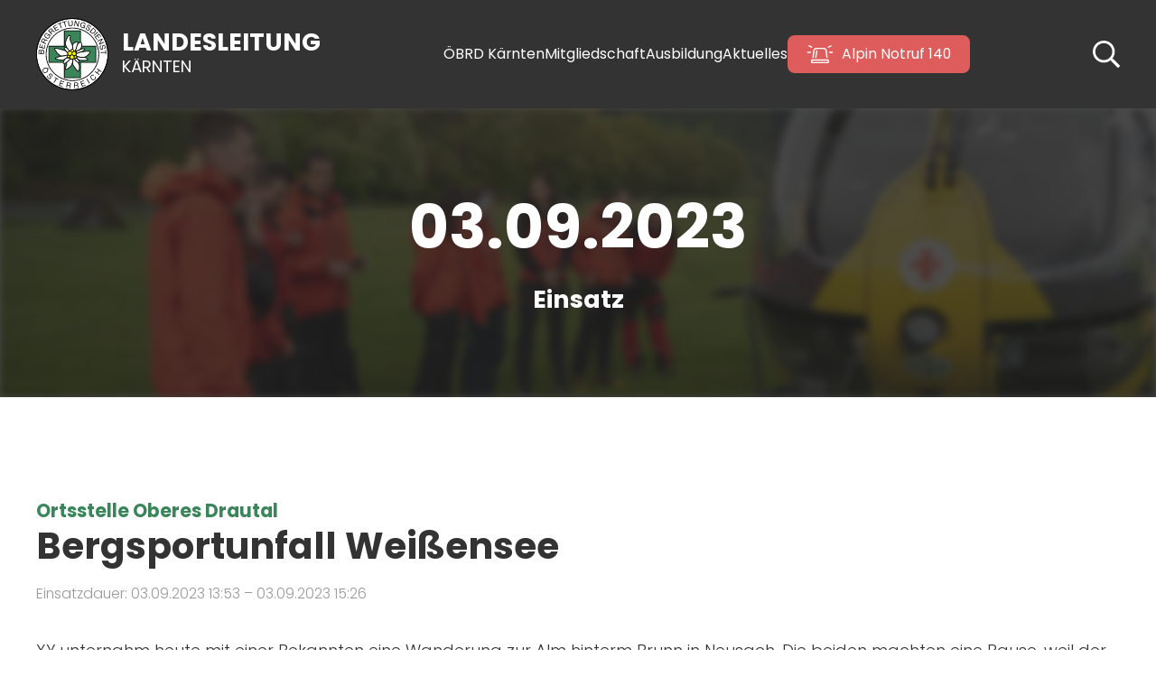

--- FILE ---
content_type: text/html; charset=UTF-8
request_url: https://bergrettung-kaernten.at/de/einsatz/bergsportunfall-weissensee
body_size: 4442
content:
<!DOCTYPE html><html lang="de"><head><meta charset="UTF-8"><meta http-equiv="X-UA-Compatible" content="IE=edge"><meta name="viewport" content="width=device-width, initial-scale=1"><title>Bergsportunfall  Weißensee</title><meta name="robots" content="index,follow"><link rel="canonical" href="https://bergrettung-kaernten.at/oberes-drautal/de/einsatz/bergsportunfall-weissensee"><meta name="language" content="de"/><meta name="publisher" content="alengo OG"/><meta name="author" content="Landesleitung Bergrettung Kärnten"/><meta name="copyright" content="Landesleitung Bergrettung Kärnten"/><meta name="audience" content="all"/><meta name="distribution" content="global"/><meta name="image" content="https://bergrettung-kaernten.at/uploads/media/640x/08/438-logo-oebrd.svg?v=1-0"/><meta name="DC.Title" content="Bergsportunfall  Weißensee"/><meta name="DC.Publisher" content="alengo OG"/><meta name="DC.Copyright" content="Landesleitung Bergrettung Kärnten"/><meta name="twitter:card" content="summary"/><meta name="twitter:url" content="https://bergrettung-kaernten.at/de/einsatz/bergsportunfall-weissensee"/><meta name="twitter:title" content="Bergsportunfall  Weißensee"/><meta name="twitter:image" content="https://bergrettung-kaernten.at/uploads/media/640x/08/438-logo-oebrd.svg?v=1-0"/><meta property="og:site_name" content="Landesleitung Bergrettung Kärnten"/><meta property="og:url" content="https://bergrettung-kaernten.at/de/einsatz/bergsportunfall-weissensee"/><meta property="og:title" content="Bergsportunfall  Weißensee"/><meta property="og:image" content="https://bergrettung-kaernten.at/uploads/media/640x/08/438-logo-oebrd.svg?v=1-0"/><meta property="og:type" content="website"/><meta property="og:locale" content="de"/><link rel="preload" href="/build/landesleitung/fonts/poppins-v22-latin_latin-ext-300.76c30c20.woff2" as="font" type="font/woff2" crossorigin><link rel="preload" href="/build/landesleitung/fonts/poppins-v22-latin_latin-ext-300italic.7cdb7e8d.woff2" as="font" type="font/woff2" crossorigin><link rel="preload" href="/build/landesleitung/fonts/poppins-v22-latin_latin-ext-regular.b8edd6df.woff2" as="font" type="font/woff2" crossorigin><link rel="preload" href="/build/landesleitung/fonts/poppins-v22-latin_latin-ext-italic.c1604e26.woff2" as="font" type="font/woff2" crossorigin><link rel="preload" href="/build/landesleitung/fonts/poppins-v22-latin_latin-ext-700.757f98d1.woff2" as="font" type="font/woff2" crossorigin><link rel="preload" href="/build/landesleitung/fonts/poppins-v22-latin_latin-ext-700italic.9f8d22b0.woff2" as="font" type="font/woff2" crossorigin><link rel="stylesheet" href="/build/landesleitung/landesleitung.3d7847a6.css"><script>
		var _config = {"currentUuid":"a4d020c5-3862-4496-b606-8ca09c8814ff","selectedLNG":"de","gtmContainerID":"GTM-KRFGLBNF","webspace":"landesleitung","webspacePrefix":"\/de","translation":{"first_name":"Vorname"}};
	</script></head><body ><div class="loading-container transparent uk-position-fixed uk-width-1-1 uk-position-cover" hidden="true"><div class="uk-position-cover uk-flex uk-flex-center uk-flex-middle"><img width="120" height="120" src="/build/landesleitung/img/base/loading-black.aaf54e12.svg" alt="loading"/></div></div><div id="notification-bar-container" class="notification-bar"></div><div class="wrapper-top"><div class="top-nav-desktop uk-visible@l"><div class="top-bar relative"><div class="uk-container uk-container-large"><div class="uk-grid uk-grid-collapse uk-flex-middle" uk-grid><div class="uk-width-auto"><div class="uk-grid uk-grid-small uk-grid-match uk-flex-middle" uk-grid><div><a class="uk-link-reset" href="https://bergrettung-kaernten.at/de" target="_blank"><img class="logo" width="80" height="80" src="/build/landesleitung/img/web/logo.e4e73c1e.svg" alt="Österreichischer Bergrettungsdienst – Landesleitung Kärnten" /></a></div><div><a class="uk-link-reset" href="https://bergrettung-kaernten.at/de"><div class="uk-flex uk-flex-column"><span class="uk-text-bold uk-text-uppercase text-2xl font-color-white leading-6">Landesleitung</span><span class="uk-text-normal uk-text-uppercase font-color-white leading-6">Kärnten</span></div></a></div></div></div><div class="uk-width-expand"><nav class="uk-navbar-container uk-navbar-transparent" uk-navbar><ul class="uk-navbar-nav uk-flex-middle uk-flex-center show-active-hierarchy"><li class="uk-inactive"><a href="https://bergrettung-kaernten.at/de/oebrd-kaernten/landesleitung" title="ÖBRD Kärnten">ÖBRD Kärnten</a><div class="uk-navbar-dropdown uk-drop"><ul class="uk-nav uk-navbar-dropdown-nav"><li class="uk-inactive"><a href="https://bergrettung-kaernten.at/de/oebrd-kaernten/landesleitung" title="Landesleitung">Landesleitung</a></li><li class="uk-inactive"><a href="https://bergrettung-kaernten.at/de/oebrd-kaernten/ortsstellen" title="Ortsstellen">Ortsstellen</a></li><li class="uk-inactive"><a href="https://bergrettung-kaernten.at/de/oebrd-kaernten/einsaetze" title="Einsätze">Einsätze</a></li><li class="uk-inactive"><a href="https://bergrettung-kaernten.at/de/oebrd-kaernten/peers" title="Peers">Peers</a></li><li class="uk-inactive"><a href="https://bergrettung-kaernten.at/de/oebrd-kaernten/lawinen-und-suchhund" title="Lawinen- und Suchhund">Lawinen- und Suchhund</a></li><li class="uk-inactive"><a href="https://bergrettung-kaernten.at/de/oebrd-kaernten/kontakt" title="Kontakt">Kontakt</a></li></ul></div></li><li class="uk-inactive"><a href="https://bergrettung-kaernten.at/de/mitgliedschaft" title="Mitgliedschaft">Mitgliedschaft</a><div class="uk-navbar-dropdown uk-drop"><ul class="uk-nav uk-navbar-dropdown-nav"><li class="uk-inactive"><a href="https://bergrettung-kaernten.at/de/mitgliedschaft/bergretter-werden" title="Bergretter werden">Bergretter werden</a></li><li class="uk-inactive"><a href="https://bergrettung-kaernten.at/de/mitgliedschaft/foerderer-werden" title="Förderer werden">Förderer werden</a></li></ul></div></li><li class="uk-inactive"><a href="https://bergrettung-kaernten.at/de/ausbildung" title="Ausbildung">Ausbildung</a></li><li class="uk-inactive"><a href="https://bergrettung-kaernten.at/de/aktuelles" title="Aktuelles">Aktuelles</a></li><li class="uk-visible@xl"><div><a class="uk-button uk-button-primary" href="tel:140"><div class="uk-grid uk-grid-collapse uk-grid-match uk-flex-middle" uk-grid><span class="pr-2 emergency-icon"><div class="uk-flex uk-flex-middle"><img class="svg svg-emergency" width="30" height="21" src="/build/landesleitung/img/icons/siren-on.c90021c8.svg" alt="Alpin Notruf 140" /></div></span><span class="text-xs 2lg:text-sm leading-6 2lg:leading-9">Alpin Notruf 140</span></div></a></div></li></ul></nav></div><div class="uk-width-auto"><div><div class="open-search"><a href="#search-box" uk-toggle><img class="svg svg-search" src="/build/landesleitung/img/icons/search.da797f7f.svg" alt="Suchbegriff eingeben" /></a><div id="search-box" class="uk-flex-top uk-modal" uk-modal><div class="uk-modal-dialog uk-modal-body uk-margin-auto-vertical"><button class="uk-modal-close-default" type="button" uk-close></button><form id="form-search" class="uk-form-stacked ac-form search" action="/de/search" method="get" accept-charset="utf-8"><div class="uk-margin"><label class="uk-form-label">Suchbegriff eingeben</label><div class="uk-form-controls"><input class="uk-input uk-form-large" type="text" name="q"></div></div><button type="submit" class="uk-button uk-button-primary">suchen</button></form></div></div></div></div></div></div></div><div class="uk-position-top-right uk-hidden@xl"><div class="emergency-small"><div><a class="uk-button uk-button-primary" href="tel:140"><div class="uk-grid uk-grid-collapse uk-grid-match uk-flex-middle" uk-grid><span class="pr-2 emergency-icon"><div class="uk-flex uk-flex-middle"><img class="svg svg-emergency" width="30" height="21" src="/build/landesleitung/img/icons/siren-on.c90021c8.svg" alt="Alpin Notruf 140" /></div></span><span class="text-xs 2lg:text-sm leading-6 2lg:leading-9">Alpin Notruf 140</span></div></a></div></div></div></div></div><div class="top-nav-mobile uk-hidden@l"><div class="navigation-sticky" uk-sticky><div class="uk-container uk-container-large"><div class="uk-grid uk-height-1-1 uk-flex-middle top-nav-bar" uk-grid><div class="uk-width-expand navbar-left"><div class="uk-grid uk-grid-small uk-grid-match uk-flex-middle" uk-grid><div><a class="uk-link-reset" href="https://bergrettung-kaernten.at/de" target="_blank"><img class="logo" width="50" height="50" src="/build/landesleitung/img/web/logo.e4e73c1e.svg" alt="Österreichischer Bergrettungsdienst – Landesleitung Kärnten" /></a></div><div class="hidden 2xs:block"><a class="uk-link-reset" href="https://bergrettung-kaernten.at/de"><div class="uk-flex uk-flex-column"><span class="uk-text-bold uk-text-uppercase text-sm leading-4">Landesleitung</span><span class="uk-text-uppercase text-sm leading-4">Kärnten</span></div></a></div></div></div><div class="uk-width-auto navbar-center"><div class="emergency-small"><div><a class="uk-button uk-button-primary" href="tel:140"><div class="uk-grid uk-grid-collapse uk-grid-match uk-flex-middle" uk-grid><span class="pr-2 emergency-icon"><div class="uk-flex uk-flex-middle"><img class="svg svg-emergency" width="30" height="21" src="/build/landesleitung/img/icons/siren-on.c90021c8.svg" alt="Alpin Notruf 140" /></div></span><span class="text-xs 2lg:text-sm leading-6 2lg:leading-9">Alpin Notruf 140</span></div></a></div></div></div><div class="uk-width-auto uk-text-right navbar-right"><div class="uk-flex uk-flex-middle"><button class="uk-button uk-button-link uk-padding-remove top-nav-mobile-open" type="button" uk-toggle="target: #offcanvas-overlay"><span class="open"><img class="svg" width="22" height="25" src="/build/landesleitung/img/icons/bars.4e6ee870.svg" /></span><span class="close" hidden><img class="svg" width="24" height="24" src="/build/landesleitung/img/icons/times-circle.24c21b71.svg" /></span></button></div></div></div><div id="offcanvas-overlay" class="uk-offcanvas" uk-offcanvas="overlay: true; flip: true;"><div class="uk-offcanvas-bar uk-box-shadow-xlarge uk-padding-remove"><nav id="rmenu" class="responsive-menu"><ul class="show-active-hierarchy"><li class="uk-inactive"><a href="https://bergrettung-kaernten.at/de/oebrd-kaernten/landesleitung" title="ÖBRD Kärnten">ÖBRD Kärnten</a><ul><li class="uk-inactive"><a href="https://bergrettung-kaernten.at/de/oebrd-kaernten/landesleitung" title="Landesleitung">Landesleitung</a></li><li class="uk-inactive"><a href="https://bergrettung-kaernten.at/de/oebrd-kaernten/ortsstellen" title="Ortsstellen">Ortsstellen</a></li><li class="uk-inactive"><a href="https://bergrettung-kaernten.at/de/oebrd-kaernten/einsaetze" title="Einsätze">Einsätze</a></li><li class="uk-inactive"><a href="https://bergrettung-kaernten.at/de/oebrd-kaernten/peers" title="Peers">Peers</a></li><li class="uk-inactive"><a href="https://bergrettung-kaernten.at/de/oebrd-kaernten/lawinen-und-suchhund" title="Lawinen- und Suchhund">Lawinen- und Suchhund</a></li><li class="uk-inactive"><a href="https://bergrettung-kaernten.at/de/oebrd-kaernten/kontakt" title="Kontakt">Kontakt</a></li></ul></li><li class="uk-inactive"><a href="https://bergrettung-kaernten.at/de/mitgliedschaft" title="Mitgliedschaft">Mitgliedschaft</a><ul><li class="uk-inactive"><a href="https://bergrettung-kaernten.at/de/mitgliedschaft/bergretter-werden" title="Bergretter werden">Bergretter werden</a></li><li class="uk-inactive"><a href="https://bergrettung-kaernten.at/de/mitgliedschaft/foerderer-werden" title="Förderer werden">Förderer werden</a></li></ul></li><li class="uk-inactive"><a href="https://bergrettung-kaernten.at/de/ausbildung" title="Ausbildung">Ausbildung</a></li><li class="uk-inactive"><a href="https://bergrettung-kaernten.at/de/aktuelles" title="Aktuelles">Aktuelles</a></li></ul></nav></div></div></div></div></div></div><div class="wrapper-content-container"><div class="wrapper-content"><div class="ac-article operation-detail"><div class="uk-section uk-section-default uk-padding-remove ac-picture uk-padding-remove banner-pic"><div class=""><div class="uk-width-1-1 uk-height-1-1"><div class="uk-inline-clip uk-width-1-1 uk-height-1-1"><picture><source media="(max-width: 768px)" srcset="/uploads/media/768x360/02/782-BR-Hubeschrauber-Hundeu%CC%88bung-27%20-DSC04985.webp?v=3-0 1x, /uploads/media/768x360_2x/02/782-BR-Hubeschrauber-Hundeu%CC%88bung-27%20-DSC04985.webp?v=3-0 2x" type="image/webp"><source media="(max-width: 768px)" srcset="/uploads/media/768x360/02/782-BR-Hubeschrauber-Hundeu%CC%88bung-27%20-DSC04985.jpg?v=3-0 1x, /uploads/media/768x360_2x/02/782-BR-Hubeschrauber-Hundeu%CC%88bung-27%20-DSC04985.jpg?v=3-0 2x"><source media="(max-width: 1024px)" srcset="/uploads/media/1024x480/02/782-BR-Hubeschrauber-Hundeu%CC%88bung-27%20-DSC04985.webp?v=3-0 1x, /uploads/media/1024x480_2x/02/782-BR-Hubeschrauber-Hundeu%CC%88bung-27%20-DSC04985.webp?v=3-0 2x" type="image/webp"><source media="(max-width: 1024px)" srcset="/uploads/media/1024x480/02/782-BR-Hubeschrauber-Hundeu%CC%88bung-27%20-DSC04985.jpg?v=3-0 1x, /uploads/media/1024x480_2x/02/782-BR-Hubeschrauber-Hundeu%CC%88bung-27%20-DSC04985.jpg?v=3-0 2x"><source srcset="/uploads/media/1920x480/02/782-BR-Hubeschrauber-Hundeu%CC%88bung-27%20-DSC04985.webp?v=3-0 1x, /uploads/media/1920x480_2x/02/782-BR-Hubeschrauber-Hundeu%CC%88bung-27%20-DSC04985.webp?v=3-0 2x" type="image/webp"><img alt="DSC02767" title="DSC02767" src="/uploads/media/1920x480/02/782-BR-Hubeschrauber-Hundeu%CC%88bung-27%20-DSC04985.jpg?v=3-0" srcset="/uploads/media/1920x480/02/782-BR-Hubeschrauber-Hundeu%CC%88bung-27%20-DSC04985.jpg?v=3-0 1x, /uploads/media/1920x480_2x/02/782-BR-Hubeschrauber-Hundeu%CC%88bung-27%20-DSC04985.jpg?v=3-0 2x" class="object-fit w-full md:blur-sm md:scale-110"></picture><div class="uk-visible@m"><div class="uk-position-cover uk-overlay uk-overlay-primary uk-flex uk-flex-column uk-flex-center ac-overlay overlay-cover"><div class="uk-container uk-container-large uk-text-center"><p class="uk-h1 font-color-white">03.09.2023</p><p class="uk-text-normal uk-text-bold text-lg md:text-2xl font-color-white">Einsatz</p></div></div></div></div></div><div class="uk-hidden@m"><div class="uk-padding uk-text-center background-color-0 uk-light"><p class="uk-h2 mb-2">03.09.2023</p><p class="uk-text-normal mt-0 uk-text-bold text-lg md:text-2xl">Einsatz</p></div></div><div class="uk-section uk-section-default uk-padding-remove ac-block breadcrumbs"><div class="uk-container uk-container-large"><ol class="uk-subnav uk-padding-small uk-padding-remove-left" itemscope itemtype="http://schema.org/BreadcrumbList"></ol></div></div></div></div><div class="uk-section uk-section-default ac-text default"><div class="uk-container"><p class="uk-h5 text-lg uk-margin-remove">Ortsstelle Oberes Drautal</p><p class="uk-h2 uk-margin-remove">Bergsportunfall  Weißensee</p><div class="uk-text-meta uk-margin">Einsatzdauer: 03.09.2023 13:53 – 03.09.2023 15:26</div><div class="uk-margin-medium uk-margin-remove-horizontal"><div><p>XY unternahm heute mit einer Bekannten eine Wanderung zur Alm hinterm Brunn in Neusach. Die beiden machten eine Pause, weil der Mann kurzzeitig eine gesundheitliche Beeinträchtigung hatte. Als sie gegen 13.40 Uhr den Rückweg fortsetzen wollten, ging es ihm immer schlechter, sodass er nicht mehr weitergehen konnte. Als ein unbekanntes junges Pärchen bei den beiden Wanderern vorbeikam, setzten sie sofort einen Notruf ab. Der Mann wurde von der verständigten Bergrettung und der Besatzung des Rettungshubschraubers RK 1 mittels Seilbergung geborgen und anschließend in das Krankenhaus Spittal/Drau geflogen.<br><strong>Im Einsatz:</strong><br>BRD Oberes Drautal mit 5 Bergretter, 1 Einsatz-Kfz<br>RK1<br>RK-RTW<br>RK-First Responder<br>Polizei, PI-Greifenburg</p></div></div></div></div><div class="uk-section uk-section-default uk-padding-remove-top"><div class="uk-container"><a class="uk-button uk-button-secondary" href="https://bergrettung-kaernten.at/de/oebrd-kaernten/einsaetze">
                            zurück zur Übersicht
                        </a></div></div></div></div></div><div class="wrapper-footer uk-position-relative"><div class="uk-position-bottom-right uk-overflow-hidden"><div class="-mb-20 -mr-20 opacity-20"><img class="svg svg-edelweiss" width="400" height="401" src="/build/landesleitung/img/web/edelweiss.82f5fd33.svg" alt="Youtube" /></div></div><div class="info-bar uk-padding background-color-0 font-color-white"><div class="contact-info uk-position-relative uk-container uk-container-large uk-padding-large uk-padding-remove-horizontal"><div class="uk-grid" uk-grid><div class="uk-width-1-2@l"><h5 class="uk-text-uppercase uk-margin-remove font-color-white">ÖBRD Kärnten</h5><div class="uk-text-small"><p>
							Roseneggerstraße20<br />							9020 Klagenfurt am Wörthersee<br /><a href="tel:+43463502888">+43463502888</a><br /><a href="mailto:office@bergrettung-kaernten.at">office@bergrettung-kaernten.at</a></p></div></div><div class="uk-width-1-2@m uk-width-1-4@l"><ul class="uk-list"><li class="uk-inactive"><a href="https://bergrettung-kaernten.at/de/aktuelles" title="Aktuelles">Aktuelles</a></li><li class="uk-inactive"><a href="https://bergrettung-kaernten.at/de/info/alarmierung" title="Alarmierung">Alarmierung</a></li><li class="uk-inactive"><a href="https://bergrettung-kaernten.at/de/info/magazin" title="Magazin">Magazin</a></li><li class="uk-inactive"><a href="https://bergrettung-kaernten.at/de/info/presse" title="Presse">Presse</a></li><li class="uk-inactive"><a href="https://bergrettung-kaernten.at/de/info/impressum" title="Impressum">Impressum</a></li><li class="uk-inactive"><a href="https://bergrettung-kaernten.at/de/info/datenschutz" title="Datenschutz">Datenschutz</a></li></ul></div><div class="uk-width-1-2@m uk-width-1-4@l"><ul class="uk-list uk-list-large social-bar"><li><a class="uk-link-reset uk-flex uk-flex-middle" href="https://www.facebook.com/BergrettungKaernten" target="_blank"><span><img class="svg svg-facebook" src="/build/landesleitung/img/icons/facebook.0eee7c08.svg" alt="Facebook" /></span><span class="pl-2">Facebook</span></a></li><li><a class="uk-link-reset uk-flex uk-flex-middle" href="https://www.instagram.com/bergrettung_kaernten" target="_blank"><span><img class="svg svg-instagram" src="/build/landesleitung/img/icons/instagram.f5d73b88.svg" alt="Instagram" /></span><span class="pl-2">Instagram</span></a></li></ul></div></div><div class="text-xs mt-12"><div class="w-full h-[1px] bg-white/10"></div><p><strong>Österreichischer Bergrettungsdienst</strong><br>Landesorganisation Kärnten<br>Rosenegger Straße 20<br>9020 Klagenfurt<br><a href="mailto:office@bergrettung-kaernten.at"><u>office@bergrettung-kaernten.at</u></a></p></div><div class="mt-8 uk-margin-remove-bottom"><p class="text-xs">© 2026 ÖBRD Landesorganisation Kärnten, Landesleitung Bergrettung Kärnten</p></div><div class="mt-4 uk-width-3-4@l"><p class="text-xs">Aus Gründen der leichteren Lesbarkeit wird in den Texten dieser Webseite die geschlechtsspezifische Differenzierung nicht berücksichtigt und das generische Maskulinum verwendet. Sämtliche Personenbezeichnungen gelten im Sinne der Gleichbehandlung für alle Geschlechter.</p></div></div></div></div><div id="notification-modal-container"></div><div class="scroll-to-top uk-flex uk-flex-center uk-flex-middle uk-position-large uk-position-bottom-right uk-position-fixed uk-background-default uk-box-shadow-medium uk-border-circle" hidden="true"><a href="javascript:;" title="an den Anfang scrollen"><img class="svg" src="/build/landesleitung/img/icons/chevron-up.6dfd7800.svg" alt="an den Anfang scrollen" /></a></div><script src="/build/landesleitung/runtime.f620b526.js" defer></script><script src="/build/landesleitung/721.e5c0fef5.js" defer></script><script src="/build/landesleitung/landesleitung.495de3da.js" defer></script><script>
    var request = new XMLHttpRequest();
    request.open('POST', '/_sulu_target_group_hit');
    request.setRequestHeader('X-Forwarded-URL', document.URL);
    request.setRequestHeader('X-Forwarded-Referrer', document.referrer);
    request.setRequestHeader('X-Forwarded-UUID', 'a4d020c5-3862-4496-b606-8ca09c8814ff');
    request.send();
</script>
</body></html>

--- FILE ---
content_type: image/svg+xml
request_url: https://bergrettung-kaernten.at/build/landesleitung/img/icons/siren-on.c90021c8.svg
body_size: 853
content:
<?xml version="1.0" encoding="UTF-8"?>
<svg width="30px" height="22px" viewBox="0 0 30 22" version="1.1" xmlns="http://www.w3.org/2000/svg" xmlns:xlink="http://www.w3.org/1999/xlink">
    <title>Group</title>
    <g id="Page-1" stroke="none" stroke-width="1" fill="none" fill-rule="evenodd">
        <g id="Group" fill="#000000" fill-rule="nonzero">
            <path d="M24.75,3.04274912 C24.8671875,3.04274912 24.9785156,3.01345225 25.0839844,2.96071787 L28.0839844,1.50290537 C28.4589844,1.32126475 28.6052344,0.870092872 28.4238281,0.501186622 C28.2363281,0.126186622 27.7853906,-0.020063378 27.4160156,0.161342872 L24.4160156,1.66087412 C24.0996094,1.81907725 23.9355469,2.17087412 24.0175781,2.50462412 C24.0984375,2.80274912 24.403125,3.04274912 24.75,3.04274912 Z M1.91625,1.46118662 L4.91625,2.91899912 C5.28539062,3.10631162 5.7365625,2.95415537 5.9240625,2.58501475 C6.10570312,2.21587412 5.95921875,1.76470225 5.58421875,1.57720225 L2.58421875,0.077670997 C2.21507812,-0.103969628 1.76390625,0.042514747 1.57640625,0.417514747 C1.39453125,0.828374122 1.54125,1.27931162 1.91625,1.46118662 Z M29.25,7.54181162 L26.25,7.54181162 C25.8339844,7.54181162 25.5,7.875796 25.5,8.24962412 C25.5,8.70899912 25.8328125,9.04181162 26.25,9.04181162 L29.25,9.04181162 C29.6671875,9.04181162 30,8.70899912 30,8.29181162 C30,7.87462412 29.6671875,7.54181162 29.25,7.54181162 Z M3.75,7.54181162 L0.75,7.54181162 C0.333984375,7.54181162 0,7.87462412 0,8.29181162 C0,8.70899912 0.333984375,9.04181162 0.75,9.04181162 L3.75,9.04181162 C4.16625,9.04181162 4.5,8.70899912 4.5,8.29181162 C4.5,7.87462412 4.16625,7.54181162 3.75,7.54181162 Z M24,16.5418116 L6,16.5418116 C5.17171875,16.5418116 4.5,17.2135304 4.5,18.0418116 L4.5,19.5418116 C4.5,20.3700929 5.17171875,21.0418116 6,21.0418116 L24,21.0418116 C24.8282812,21.0418116 25.5,20.3700929 25.5,19.5418116 L25.5,18.0418116 C25.5,17.2121241 24.8296875,16.5418116 24,16.5418116 Z M24,19.5418116 L6,19.5418116 L6,18.0418116 L24,18.0418116 L24,19.5418116 Z M6.9375,15.0418116 C7.31578125,15.0418116 7.635,14.7601866 7.681875,14.3846241 L8.66578125,6.51431162 C8.8078125,5.38556162 9.7640625,4.54181162 10.8984375,4.54181162 L19.1015625,4.54181162 C20.2364062,4.54181162 21.1935937,5.38649912 21.3342187,6.51290537 L22.318125,14.3832179 C22.3640625,14.7183741 22.6828125,15.0418116 23.0625,15.0418116 C23.5135781,15.0418116 23.8626562,14.6462804 23.806875,14.1989991 L22.8234375,6.32774912 C22.5886875,4.45181162 20.9939062,3.05353037 19.1029687,3.05353037 L10.8998437,3.05353037 C9.00890625,3.05353037 7.41421875,4.45181162 7.179375,6.32774912 L6.19453125,14.1605616 C6.1359375,14.6480616 6.4875,15.0418116 6.9375,15.0418116 Z M10.509375,6.67931162 L9.384375,14.1793116 C9.322875,14.5894679 9.604125,14.9705616 10.014375,15.0319679 C10.05,15.0371241 10.0875,15.0418116 10.125,15.0418116 C10.4897344,15.0418116 10.8089062,14.7751866 10.8646875,14.4033741 L11.9896875,6.90337412 C12.0515625,6.49181162 11.7703125,6.11212412 11.3625,6.05118662 C10.959375,5.98556162 10.5703125,6.26681162 10.509375,6.67931162 Z" id="Shape"></path>
        </g>
    </g>
</svg>

--- FILE ---
content_type: application/javascript
request_url: https://bergrettung-kaernten.at/build/landesleitung/landesleitung.495de3da.js
body_size: 5092
content:
"use strict";(self.webpackChunk=self.webpackChunk||[]).push([[650],{4643:function(e,t,n){var i,o=n(9570),a=n.n(o);function r(e,t,n){if(e&&t){e=a().util.$(e),t="animate__"+t;a().util.removeAttr(e,"hidden"),!a().util.hasClass(e,"animate__animated")&&a().util.addClass(e,"animate__animated"),a().util.addClass(e,t),a().util.on(e,"animationend",function(){a().util.removeClass(e,t),n?a().util.attr(e,"hidden","true"):a().util.removeAttr(e,"hidden")})}}if(function(){const e=document.querySelectorAll('[data-form-init="defaultForm"]');e&&e.forEach(e=>{const t=e.querySelector('input[type="hidden"][name="form_timestamp"]');t&&(t.value=Math.floor(Date.now()/1e3)),e.addEventListener("submit",t=>{t.preventDefault(),r(".loading-container","fadeIn");const n=e.dataset.form,i=e.dataset.formIteration,o=e.dataset.formRedirect??!1,a=n+"-"+i,s=new FormData(e);s.append("formId",n),s.append("formIteration",i),s.append("formRedirect",o),s.append("formResponse",a),s.append("lng",_config.selectedLNG),s.append("webspace",_config.webspace),s.append("pageinfo",window.location.href),async function(e="",t){try{const n=await fetch(e,{method:"POST",body:t});if(!n.ok)throw new Error(`HTTP error! status: ${n.status}`);return await n.json()}catch(e){throw console.error("Error in POST request:",e),e}}("/formdata/save",s).then(e=>{setTimeout(()=>{r(".loading-container","fadeOut",!0),setTimeout(()=>{!function(e,t,n,i){const o=document.querySelector(`[data-form="${e}"][data-form-iteration="${t}"]`);o&&o.remove();const a=document.querySelector(`[data-form-response="${n}"]`);a&&(a.innerHTML=`${i}`,a.removeAttribute("hidden"),requestAnimationFrame(()=>{a.classList.add("opacity-100");const e=a.getBoundingClientRect();window.scrollTo({top:e.top+window.scrollY-window.innerHeight/2,left:0,behavior:"smooth"})}))}(n,i,a,e.success.formConversion)},500)},700)}).catch(e=>console.error("Failed:",e))})})}(),document.querySelectorAll('[data-form-init="newsletterForm"]'),a().util.$(".show-active-hierarchy")){function v(e,t){for(t=t.toUpperCase();e;){if(e.tagName===t)return e;e=e.parentElement}return null}document.querySelectorAll(".show-active-hierarchy .uk-active").forEach(function(e){let t=v(e,"li");for(;t;)t.classList.remove("uk-inactive"),t.classList.add("uk-active"),t=v(t.parentElement,"li")})}if(a().util.$("#rmenu")){var s="#rmenu>ul li a",l=document.querySelectorAll(s),c=window.location.href,d=document.querySelectorAll("#rmenu>ul li");for(let b=0;b<l.length;b++){if(l[b].href==c){for(let k=0;k<d.length;k++)a().util.removeClass(d[k],"link-active");a().util.addClass(l[b].parentElement,"link-active")}l[b].parentElement.getElementsByTagName("ul").length&&a().util.append(l[b],'<div class="sub-arrow"></div>')}a().util.on(s+">div.sub-arrow","click",function(e){e.preventDefault();var t=this.parentElement.parentElement;t.className.includes("uk-inactive")?(t.classList.remove("uk-inactive"),t.classList.add("uk-active")):t.className.includes("uk-active")&&(t.classList.remove("uk-active"),t.classList.add("uk-inactive"))})}function u(e){var t=location.hash.substring(1),n=e??a().util.$('[data-anchor="'+t+'"]');if(n){var i=a().util.offset(n);window.scroll({top:i.top-90,left:0,behavior:"smooth"}),history.pushState("",document.title,window.location.pathname+window.location.search)}}a().util.on(window,"hashchange",function(){location.hash.indexOf("#!")>-1?function(e){var t={},n=document.createElement("a");n.href=e||window.location.href;var i=n.search.substring(1).split("&");if(i.length<1||i[0].length<1)return t;for(var o=0;o<i.length;o++){var a=i[o].split("=");t[decodeURIComponent(a[0])]=decodeURIComponent(a[1])}return t}(location.hash.replace("#!","?")).t:u()}),a().util.on(window,"load",function(){u()}),i=".top-nav-mobile-open",a().util.$(i)&&a().util.on(i,"click",function(e){var t=a().util.$(i+" .open"),n=a().util.$(i+" .close");a().util.isVisible(t)?(t.hidden=!0,n.hidden=!1):(t.hidden=!1,n.hidden=!0)}),window.showElementsInDiv=function(e,t,n){var i=a().util.$(e).getElementsByClassName(t);a().util.transition(n,{display:"none"}),a().util.transition(i,{display:"block"}).then(a().util.Transition.start(i,{opacity:1},1e3,"ease"))},a().util.on(document,"DOMContentLoaded",function(){var e,t,i;(e=function(){var e=window.pageYOffset,t=window.innerHeight,n=(window.innerWidth,a().util.$(".scroll-to-top"));e>t?a().util.attr(n,"hidden")&&r(".scroll-to-top","fadeIn"):a().util.attr(n,"hidden")||r(".scroll-to-top","fadeOut",!0)})&&"function"==typeof e&&window.addEventListener("scroll",function(n){window.clearTimeout(t),t=setTimeout(function(){e()},66)},!1),a().util.on(".scroll-to-top","click",function(e){e.preventDefault(),window.scroll({top:0,left:0,behavior:"smooth"})}),i=".card-link",a().util.on(i,"click",function(e){e.preventDefault();var t=!!this.querySelector("a")&&this.querySelector("a").href,n=!!this.querySelector("a")&&this.querySelector("a").target,i=!!this.querySelector("a")&&null!=this.querySelector("a").getAttribute("uk-toggle"),o=a().util.attr(this,"data-href")||t,r=a().util.attr(this,"data-target")||n;if(i&&-1!=o.indexOf("#")){var s=o.split("#")[1];a().modal("#"+s).show()}else try{if(void 0===o)throw"no link defined";"_blank"==r?window.open(o):window.location.href=o}catch(e){console.log(e)}}),n(6735).init({svgSelector:"img.svg",initClass:"js-inlinesvg"},function(){let e=document.querySelector(".inlined-svg").innerHTML.replace(/<!--(.*?)-->/gm,"");document.querySelector(".inlined-svg").innerHTML=e})}),a().util.on(window,"load",function(){var e=a().util.$("body"),t=a().util.$(".loading-container");a().util.hasClass(e,"tpl-loading-container")&&(r(".loading-container","fadeOut",!0),a().util.on(t,"animationend",function(){a().util.addClass(e,"tpl-loading-container-loaded")}))});var m=n(4567);const g={disablePageInteraction:!1,cookie:{name:"cc_cookie"},guiOptions:{consentModal:{layout:"box",position:"middle center",flipButtons:!0},preferencesModal:{layout:"box",position:"left",flipButtons:!0,equalWeightButtons:!0}},onFirstConsent:function(){},onConsent:function(){f()},onChange:function(){f()},categories:{necessary:{enabled:!0,readOnly:!0},analytics:{services:{googleanalytics:{label:"Google Analytics"},googlemaps:{label:"Google Maps",onAccept:()=>iframemanager().acceptService("googlemaps"),onReject:()=>iframemanager().rejectService("googlemaps")},youtube:{label:"Youtube",onAccept:()=>iframemanager().acceptService("youtube"),onReject:()=>iframemanager().rejectService("youtube")}},autoClear:{cookies:[{name:/^(_ga|_gid)/}]}},functional:{},performance:{},advertisement:{services:{microsoftads:{label:"Microsoft Ads"},metaads:{label:"Meta Ads"},googleads:{label:"Google Ads"}}}},language:{default:_config.selectedLNG,translations:{de:{consentModal:{label:"Cookie Consent",title:"Datenschutzeinstellungen",description:'Wir nutzen Cookies auf unserer Website. Einige von ihnen sind essenziell, während andere uns helfen, diese Website und Ihre Erfahrung zu verbessern. <a href="javascript:;" data-cc="show-preferencesModal" class="cc__link">Details & Einstellungen</a>',acceptAllBtn:"Alle akzeptieren",showPreferencesBtn:"Einstellungen verwalten",footer:'\n                        <a href="/de/datenschutz">Datenschutzbestimmungen</a>\n                        <a href="/de/impressum">Impressum</a>\n                    '},preferencesModal:{title:"Details & Einstellungen",acceptAllBtn:"Alle akzeptieren",savePreferencesBtn:"Einstellungen speichern",closeIconLabel:"Schließen",serviceCounterLabel:"Service|Services",sections:[{description:'Wir verwenden Cookies, um die grundlegenden Funktionen der Website zu gewährleisten und um Ihr Online-Erlebnis zu verbessern. Sie können für jede Kategorie wählen, ob Sie sich ein- oder austragen möchten. Für weitere Einzelheiten zu Cookies und anderen sensiblen Daten lesen Sie bitte die vollständige <a href="/de/datenschutz" class="cc__link">Datenschutzerklärung</a>.'},{title:'Notwendige Cookies<span class="pm__badge">Immer aktiv</span>',description:"Diese Cookies sind für den Betrieb der Seite unbedingt notwendig. Ohne diese Cookies würde die Website nicht richtig funktionieren.",linkedCategory:"necessary"},{title:"Analyse",description:"Analytische Cookies werden verwendet, um zu verstehen, wie Besucher mit der Website interagieren. Diese Cookies helfen dabei, Informationen über Metriken wie die Anzahl der Besucher, Absprungrate, Verkehrsquelle usw. zu liefern.",linkedCategory:"analytics"}]}}}}};function f(){const e=m.Sc("analytics")?"granted":"denied",t=m.Sc("functional")?"granted":"denied",n=m.Sc("personalization")?"granted":"denied",i=m.Sc("necessary")?"granted":"denied",o=m.Sc("advertisement")?"granted":"denied",a=m.tj("googleanalytics","analytics")?"granted":"denied",r=m.tj("microsoftads","advertisement")?"granted":"denied",s=m.tj("metaads","advertisement")?"granted":"denied",l=m.tj("googleads","advertisement")?"granted":"denied";gtag("consent","update",{analytics_storage:e,functionality_storage:t,personalization_storage:n,security_storage:i,ad_storage:o,ad_user_data:o,ad_personalization:o,analytics_googleanalytics:a,advertisement_microsoftads:r,advertisement_metaads:s,advertisement_googleads:l}),dataLayer.push({event:"cookie_consent_update"})}m.eF(g),a().util.on(window,"hashchange",function(){"#gdpr-settings"===location.hash&&(m.Gp(),history.pushState("",document.title,window.location.pathname+window.location.search))}),function(e){const t=document.createElement("script");t.innerHTML=`\n\t\twindow.dataLayer = window.dataLayer || [];\n\t\tfunction gtag(){dataLayer.push(arguments);}\n\t\tgtag('consent', 'default', {\n\t\t\t'analytics_storage': 'denied',\n\t\t\t'functionality_storage': 'denied',\n\t\t\t'personalization_storage': 'denied',\n\t\t\t'security_storage': 'denied',\n\t\t\t'ad_storage': 'denied',\n\t\t\t'ad_user_data': 'denied',\n\t\t\t'ad_personalization': 'denied',\n\t\t\t'analytics_googleanalytics': 'denied',\n\t\t\t'advertisement_microsoftads': 'denied',\n\t\t\t'advertisement_metaads': 'denied',\n\t\t\t'advertisement_googleads': 'denied',\n\t\t});\n\t\t(function(w,d,s,l,i) {\n\t\t\tw[l]=w[l]||[];w[l].push({'gtm.start':new Date().getTime(),event:'gtm.js'});\n\t\t\tvar f=d.getElementsByTagName(s)[0],j=d.createElement(s),dl=l!='dataLayer'?'&l='+l:'';\n\t\t\tj.async=true;j.src='https://www.googletagmanager.com/gtm.js?id='+i+dl;\n\t\t\tf.parentNode.insertBefore(j,f);\n\t\t})(window,document,'script','dataLayer','${e}');\n\t`,document.head.appendChild(t);const n=document.createElement("noscript");n.innerHTML=`<iframe src="https://www.googletagmanager.com/ns.html?id=${e}"\n    height="0" width="0" style="display:none;visibility:hidden"></iframe>`,document.body.prepend(n)}(_config.gtmContainerID);n(5698);iframemanager().run({currLang:_config.selectedLNG,onChange:({changedServices:e,eventSource:t})=>{if("click"===t.type){const t=[...m.oE().acceptedServices.analytics,...e];m.gB(t,"analytics")}},services:{googlemaps:{category:"analytics",embedUrl:"https://www.google.com/maps/embed?pb={data-id}",iframe:{allow:"picture-in-picture; fullscreen;"},languages:{de:{notice:'Dieser Inhalt wird von einem Drittanbieterdienst gehostet. Durch die Anzeige der externen Inhalte akzeptieren Sie die <a rel="noreferrer noopener" href="https://cloud.google.com/maps-platform/terms" target="_blank">Geschäftsbedingungen</a> von Google Maps.',loadBtn:"Einmal laden",loadAllBtn:"Nicht mehr fragen"},en:{notice:'This content is hosted by a third party. By showing the external content you accept the <a rel="noreferrer noopener" href="https://cloud.google.com/maps-platform/terms" target="_blank">terms and conditions</a> of Google Maps.',loadBtn:"Load once",loadAllBtn:"Don't ask again"}}},youtube:{category:"analytics",embedUrl:"https://www.youtube-nocookie.com/embed/{data-id}",iframe:{allow:"accelerometer; encrypted-media; gyroscope; picture-in-picture; fullscreen;"},languages:{de:{notice:'Dieser Inhalt wird von einem Drittanbieterdienst gehostet. Durch die Anzeige der externen Inhalte akzeptieren Sie die <a rel="noreferrer noopener" href="https://www.youtube.com/t/terms" target="_blank">Geschäftsbedingungen</a> von youtube.com.',loadBtn:"Einmal laden",loadAllBtn:"Nicht mehr fragen"},en:{notice:'This content is hosted by a third party. By showing the external content you accept the <a rel="noreferrer noopener" href="https://www.youtube.com/t/terms" target="_blank">terms and conditions</a> of youtube.com.',loadBtn:"Load once",loadAllBtn:"Don't ask again"}}}}});const h=e=>{let t=Object.keys(sessionStorage).filter(t=>t.startsWith(e)),n=[];return t.forEach(e=>{let t=sessionStorage.getItem(e);n.push({key:e,value:t})}),n},p=async()=>{if(window.location.href.includes("/admin"))return;const e="notification-modal-container",t={uuid:_config.currentUuid,locale:_config.selectedLNG,webspacePrefix:_config.webspacePrefix,sessionStorage:h("notification-modal")};try{const n=await fetch((t.webspacePrefix.endsWith("/")?t.webspacePrefix.slice(0,-1):t.webspacePrefix)+"/notification-modal",{method:"POST",headers:{"Content-Type":"application/json"},body:JSON.stringify(t)});if(!n.ok)throw new Error("Failed to fetch");n.headers.get("count")>0&&n.headers.get("count")>t.sessionStorage.length&&(document.getElementById(e).innerHTML=await n.text(),((e,t)=>{let n=document.getElementById(e).querySelectorAll('[id*="notification-modal"]'),i=Array.from(n).filter(function(e){return e.id.match(/notification-modal-\d$/)}),o=!1;i.forEach(e=>{const n=e.id,i=n.replace(".","").replaceAll(".","-");if(!sessionStorage.getItem(i)&&!o){const e=a().util.$("#"+n);e&&(a().modal(e).show(),a().util.on(e,"hidden",()=>sessionStorage.setItem(i,t)),a().util.on("#"+n+" a","click",()=>sessionStorage.setItem(i,t)),o=!0)}})})(e,t.uuid))}catch(e){console.error(e)}};setTimeout(()=>{p().then(()=>{})},1500),window.modalOpenWriteSessionStorage=function(e,t){const n=e.dataset.modal.replace(".","").replaceAll(".","-"),i=a().util.$("#"+e.dataset.modal);a().util.on(i,"hidden",()=>sessionStorage.setItem(n,t))};const w=(e,t)=>{const n=a().util.$("#offcanvas-overlay");"show"===e?(a().util.addClass(n,"notification-bar-element"),n.style.marginTop=t+"px",window.addEventListener("scroll",function(){var e=Math.max(t-window.scrollY,0);n.style.marginTop=e+"px"})):"hide"===e&&(n.style.marginTop=t+"px")},y=e=>{let t=Object.keys(sessionStorage).filter(t=>t.startsWith(e)),n=[];return t.forEach(e=>{let t=sessionStorage.getItem(e);n.push({key:e,value:t})}),n};setTimeout(()=>{(async()=>{if(window.location.href.includes("/admin"))return;const e="notification-bar-container",t=a().util.$("#"+e),n={uuid:_config.currentUuid,locale:_config.selectedLNG,webspacePrefix:_config.webspacePrefix,sessionStorage:y("notification-bar")};try{const i=await fetch((n.webspacePrefix.endsWith("/")?n.webspacePrefix.slice(0,-1):n.webspacePrefix)+"/notification-bar",{method:"POST",headers:{"Content-Type":"application/json"},body:JSON.stringify(n)});if(!i.ok)throw new Error("Failed to fetch");if(i.headers.get("count")>0&&i.headers.get("count")>n.sessionStorage.length){document.getElementById(e).innerHTML=await i.text();const n=document.getElementById("notification-bar-inner").clientHeight;w("show",n),a().util.height(t,n)}}catch(e){console.error(e)}})().then(()=>{})},250),window.barCloseWriteSessionStorage=(e,t)=>{const n=a().util.$("#"+e);let i=document.getElementById(e).querySelectorAll('[id*="notification-bar"]');Array.from(i).filter(function(e){return e.id.match(/notification-bar-\d$/)}).forEach(i=>{const o=i.id.replace(".","").replaceAll(".","-");sessionStorage.setItem(o,t),a().util.remove(a().util.$("#"+e+" #notification-bar-inner")),a().util.height(n,0),w("hide",0)})}}},function(e){e.O(0,[721],function(){return t=4643,e(e.s=t);var t});e.O()}]);

--- FILE ---
content_type: application/javascript
request_url: https://bergrettung-kaernten.at/build/landesleitung/runtime.f620b526.js
body_size: 442
content:
!function(){"use strict";var n,e={},r={};function t(n){var o=r[n];if(void 0!==o)return o.exports;var u=r[n]={exports:{}};return e[n].call(u.exports,u,u.exports,t),u.exports}t.m=e,n=[],t.O=function(e,r,o,u){if(!r){var i=1/0;for(a=0;a<n.length;a++){r=n[a][0],o=n[a][1],u=n[a][2];for(var f=!0,c=0;c<r.length;c++)(!1&u||i>=u)&&Object.keys(t.O).every(function(n){return t.O[n](r[c])})?r.splice(c--,1):(f=!1,u<i&&(i=u));if(f){n.splice(a--,1);var l=o();void 0!==l&&(e=l)}}return e}u=u||0;for(var a=n.length;a>0&&n[a-1][2]>u;a--)n[a]=n[a-1];n[a]=[r,o,u]},t.n=function(n){var e=n&&n.__esModule?function(){return n.default}:function(){return n};return t.d(e,{a:e}),e},t.d=function(n,e){for(var r in e)t.o(e,r)&&!t.o(n,r)&&Object.defineProperty(n,r,{enumerable:!0,get:e[r]})},t.g=function(){if("object"==typeof globalThis)return globalThis;try{return this||new Function("return this")()}catch(n){if("object"==typeof window)return window}}(),t.o=function(n,e){return Object.prototype.hasOwnProperty.call(n,e)},t.r=function(n){"undefined"!=typeof Symbol&&Symbol.toStringTag&&Object.defineProperty(n,Symbol.toStringTag,{value:"Module"}),Object.defineProperty(n,"__esModule",{value:!0})},t.p="/build/landesleitung/",function(){var n={121:0};t.O.j=function(e){return 0===n[e]};var e=function(e,r){var o,u,i=r[0],f=r[1],c=r[2],l=0;if(i.some(function(e){return 0!==n[e]})){for(o in f)t.o(f,o)&&(t.m[o]=f[o]);if(c)var a=c(t)}for(e&&e(r);l<i.length;l++)u=i[l],t.o(n,u)&&n[u]&&n[u][0](),n[u]=0;return t.O(a)},r=self.webpackChunk=self.webpackChunk||[];r.forEach(e.bind(null,0)),r.push=e.bind(null,r.push.bind(r))}()}();

--- FILE ---
content_type: image/svg+xml
request_url: https://bergrettung-kaernten.at/build/landesleitung/img/icons/siren-on.c90021c8.svg
body_size: 853
content:
<?xml version="1.0" encoding="UTF-8"?>
<svg width="30px" height="22px" viewBox="0 0 30 22" version="1.1" xmlns="http://www.w3.org/2000/svg" xmlns:xlink="http://www.w3.org/1999/xlink">
    <title>Group</title>
    <g id="Page-1" stroke="none" stroke-width="1" fill="none" fill-rule="evenodd">
        <g id="Group" fill="#000000" fill-rule="nonzero">
            <path d="M24.75,3.04274912 C24.8671875,3.04274912 24.9785156,3.01345225 25.0839844,2.96071787 L28.0839844,1.50290537 C28.4589844,1.32126475 28.6052344,0.870092872 28.4238281,0.501186622 C28.2363281,0.126186622 27.7853906,-0.020063378 27.4160156,0.161342872 L24.4160156,1.66087412 C24.0996094,1.81907725 23.9355469,2.17087412 24.0175781,2.50462412 C24.0984375,2.80274912 24.403125,3.04274912 24.75,3.04274912 Z M1.91625,1.46118662 L4.91625,2.91899912 C5.28539062,3.10631162 5.7365625,2.95415537 5.9240625,2.58501475 C6.10570312,2.21587412 5.95921875,1.76470225 5.58421875,1.57720225 L2.58421875,0.077670997 C2.21507812,-0.103969628 1.76390625,0.042514747 1.57640625,0.417514747 C1.39453125,0.828374122 1.54125,1.27931162 1.91625,1.46118662 Z M29.25,7.54181162 L26.25,7.54181162 C25.8339844,7.54181162 25.5,7.875796 25.5,8.24962412 C25.5,8.70899912 25.8328125,9.04181162 26.25,9.04181162 L29.25,9.04181162 C29.6671875,9.04181162 30,8.70899912 30,8.29181162 C30,7.87462412 29.6671875,7.54181162 29.25,7.54181162 Z M3.75,7.54181162 L0.75,7.54181162 C0.333984375,7.54181162 0,7.87462412 0,8.29181162 C0,8.70899912 0.333984375,9.04181162 0.75,9.04181162 L3.75,9.04181162 C4.16625,9.04181162 4.5,8.70899912 4.5,8.29181162 C4.5,7.87462412 4.16625,7.54181162 3.75,7.54181162 Z M24,16.5418116 L6,16.5418116 C5.17171875,16.5418116 4.5,17.2135304 4.5,18.0418116 L4.5,19.5418116 C4.5,20.3700929 5.17171875,21.0418116 6,21.0418116 L24,21.0418116 C24.8282812,21.0418116 25.5,20.3700929 25.5,19.5418116 L25.5,18.0418116 C25.5,17.2121241 24.8296875,16.5418116 24,16.5418116 Z M24,19.5418116 L6,19.5418116 L6,18.0418116 L24,18.0418116 L24,19.5418116 Z M6.9375,15.0418116 C7.31578125,15.0418116 7.635,14.7601866 7.681875,14.3846241 L8.66578125,6.51431162 C8.8078125,5.38556162 9.7640625,4.54181162 10.8984375,4.54181162 L19.1015625,4.54181162 C20.2364062,4.54181162 21.1935937,5.38649912 21.3342187,6.51290537 L22.318125,14.3832179 C22.3640625,14.7183741 22.6828125,15.0418116 23.0625,15.0418116 C23.5135781,15.0418116 23.8626562,14.6462804 23.806875,14.1989991 L22.8234375,6.32774912 C22.5886875,4.45181162 20.9939062,3.05353037 19.1029687,3.05353037 L10.8998437,3.05353037 C9.00890625,3.05353037 7.41421875,4.45181162 7.179375,6.32774912 L6.19453125,14.1605616 C6.1359375,14.6480616 6.4875,15.0418116 6.9375,15.0418116 Z M10.509375,6.67931162 L9.384375,14.1793116 C9.322875,14.5894679 9.604125,14.9705616 10.014375,15.0319679 C10.05,15.0371241 10.0875,15.0418116 10.125,15.0418116 C10.4897344,15.0418116 10.8089062,14.7751866 10.8646875,14.4033741 L11.9896875,6.90337412 C12.0515625,6.49181162 11.7703125,6.11212412 11.3625,6.05118662 C10.959375,5.98556162 10.5703125,6.26681162 10.509375,6.67931162 Z" id="Shape"></path>
        </g>
    </g>
</svg>

--- FILE ---
content_type: image/svg+xml
request_url: https://bergrettung-kaernten.at/build/landesleitung/img/web/logo.e4e73c1e.svg
body_size: 21483
content:
<?xml version="1.0" encoding="UTF-8"?>
<svg width="190px" height="190px" viewBox="0 0 190 190" version="1.1" xmlns="http://www.w3.org/2000/svg" xmlns:xlink="http://www.w3.org/1999/xlink">
    <title>logo</title>
    <g id="Page-1" stroke="none" stroke-width="1" fill="none" fill-rule="evenodd">
        <g id="logo">
            <ellipse id="Oval" fill="#FFFFFF" fill-rule="nonzero" cx="95.001" cy="95" rx="93.714" ry="93.128"></ellipse>
            <path d="M31.528,134.2 L32.442,135.72 L34.199,134.665 L33.285,133.145 L31.528,134.205 L31.528,134.2 Z M29.621,131.03 L30.534,132.55 L32.291,131.495 L31.378,129.974 L29.621,131.024 L29.621,131.03 Z M20.601,131.78 C17.324,133.751 15.451,137.519 17.754,141.351 C20.058,145.188 24.266,145.304 27.543,143.331 C30.821,141.365 32.694,137.597 30.389,133.762 C28.085,129.932 23.877,129.812 20.601,131.782 L20.601,131.78 Z M21.564,133.39 C23.997,131.928 27.272,131.641 29.037,134.579 C30.805,137.516 29.012,140.271 26.579,141.735 C24.146,143.198 20.871,143.484 19.105,140.547 C17.339,137.597 19.132,134.847 21.564,133.387 L21.564,133.39 Z" id="Shape" fill="#000000" fill-rule="nonzero"></path>
            <path d="M41.998,154.63 C44.102,152.358 43.518,149.85 41.482,147.815 C39.67,146.003 36.981,145.097 34.961,147.119 C33.136,148.944 34.278,151.008 35.519,152.944 C36.76,154.88 38.111,156.708 36.746,158.071 C35.31,159.509 33.61,158.56 32.413,157.362 C30.907,155.857 30.237,153.737 31.91,152.064 L30.656,150.812 C28.231,153.236 29.026,156.205 31.255,158.433 C33.068,160.246 35.994,161.47 38.111,159.355 C40.062,157.403 39.03,155.256 37.804,153.304 C36.563,151.341 35.157,149.57 36.382,148.344 C37.679,147.05 39.197,147.758 40.312,148.873 C41.677,150.24 42.013,151.802 40.745,153.374 L41.998,154.634 L41.998,154.63 Z" id="Path" fill="#000000" fill-rule="nonzero"></path>
            <polygon id="Path" fill="#000000" fill-rule="nonzero" points="45.926 169.85 47.547 170.79 53.795 159.97 57.856 162.32 58.646 160.95 48.899 155.32 48.11 156.69 52.173 159.03"></polygon>
            <polygon id="Path" fill="#000000" fill-rule="nonzero" points="60.045 177.41 69.287 180.59 69.801 179.1 62.328 176.53 63.913 171.93 70.827 174.31 71.34 172.82 64.427 170.44 65.883 166.21 73.299 168.76 73.812 167.27 64.626 164.1"></polygon>
            <path d="M82.153,175.68 L82.836,170.821 L87.442,171.469 C89.179,171.712 89.777,172.831 89.587,174.198 C89.301,176.226 87.755,176.467 86.017,176.222 L82.153,175.682 L82.153,175.68 Z M79.244,182.93 L81.098,183.192 L81.935,177.24 L86.462,177.878 C88.258,178.13 88.428,179.328 88.43,180.723 C88.512,182.128 88.008,183.589 88.455,184.23 L90.523,184.52 C89.877,183.453 90.169,181.941 90.244,180.56 C90.3,179.175 90.135,177.937 88.559,177.398 L88.564,177.36 C90.309,177.127 91.246,175.844 91.481,174.166 C91.794,171.941 90.374,170.291 87.758,169.92 L81.2,168.998 L79.244,182.928 L79.244,182.93 Z" id="Shape" fill="#000000" fill-rule="nonzero"></path>
            <path d="M101.82,176.28 L101.477,171.384 L106.117,171.06 C107.867,170.937 108.686,171.908 108.781,173.283 C108.926,175.33 107.463,175.886 105.713,176.009 L101.823,176.279 L101.82,176.28 Z M100.48,183.98 L102.345,183.851 L101.927,177.855 L106.489,177.537 C108.299,177.41 108.713,178.546 109.006,179.908 C109.376,181.265 109.188,182.801 109.759,183.334 L111.842,183.189 C110.988,182.279 110.961,180.74 110.746,179.373 C110.513,178.006 110.094,176.831 108.438,176.632 L108.437,176.591 C110.095,175.999 110.746,174.554 110.625,172.862 C110.469,170.622 108.736,169.3 106.104,169.484 L99.497,169.945 L100.494,183.995 L100.48,183.98 Z" id="Shape" fill="#000000" fill-rule="nonzero"></path>
            <polygon id="Path" fill="#000000" fill-rule="nonzero" points="121.16 180.54 130.29 177.04 129.72 175.56 122.35 178.4 120.6 173.85 127.42 171.23 126.86 169.76 120.04 172.38 118.43 168.2 125.75 165.39 125.19 163.92 116.12 167.4"></polygon>
            <polygon id="Path" fill="#000000" fill-rule="nonzero" points="139.52 172.4 141.13 171.44 133.88 159.38 132.28 160.34"></polygon>
            <path d="M152.51,150.22 C150.182,148.285 147.325,148.737 145.143,150.699 C141.921,153.599 142.423,157.631 145.153,160.663 C147.894,163.708 151.64,164.686 154.89,161.762 C157.527,159.385 157.729,156.341 155.644,153.497 L154.253,154.751 C155.676,156.595 155.782,158.833 153.952,160.483 C151.446,162.738 148.6,161.695 146.449,159.307 C144.485,157.125 143.693,154.124 146.184,151.884 C147.631,150.577 149.492,150.257 151.116,151.473 L152.516,150.223 L152.51,150.22 Z" id="Path" fill="#000000" fill-rule="nonzero"></path>
            <polygon id="Path" fill="#000000" fill-rule="nonzero" points="165.76 149.66 166.86 148.15 161.65 144.36 166 138.36 171.22 142.15 172.32 140.64 160.93 132.37 159.83 133.88 164.73 137.44 160.37 143.43 155.48 139.88 154.38 141.39"></polygon>
            <path d="M14.068,92.467 L14.297,88.144 C14.382,86.55 14.984,85.083 16.851,85.181 C18.418,85.261 19.369,86.351 19.283,87.983 L19.033,92.725 L14.068,92.467 Z M20.539,94.701 L20.901,87.827 C21.051,84.997 19.121,83.399 17.011,83.289 C15.243,83.197 13.866,84.085 13.412,85.819 L13.372,85.818 C12.897,84.474 11.795,83.617 10.268,83.539 C8.863,83.465 7.798,84.149 7.187,85.057 C6.619,85.886 6.531,87.539 6.464,88.794 L6.192,93.954 L20.539,94.701 Z M7.899,92.146 L8.099,88.361 C8.186,86.727 8.54,85.347 10.531,85.45 C12.037,85.529 12.775,86.446 12.661,88.597 L12.462,92.382 L7.899,92.146 Z" id="Shape" fill="#000000" fill-rule="nonzero"></path>
            <polygon id="Path" fill="#000000" fill-rule="nonzero" points="21.817 80.737 24.231 71.135 22.67 70.749 20.717 78.511 15.896 77.318 17.701 70.138 16.141 69.751 14.334 76.934 9.902 75.837 11.84 68.133 10.277 67.748 7.879 77.29"></polygon>
            <path d="M19.048,63.467 L14.544,61.29 L16.627,57.059 C17.411,55.463 18.687,55.237 19.953,55.849 C21.833,56.758 21.579,58.322 20.793,59.918 L19.048,63.467 Z M25.172,68.538 L26.01,66.835 L20.494,64.167 L22.541,60.008 C23.352,58.358 24.569,58.569 25.923,59.002 C27.313,59.363 28.572,60.306 29.335,60.075 L30.271,58.174 C29.032,58.463 27.656,57.709 26.337,57.204 C25.01,56.717 23.756,56.489 22.734,57.837 L22.699,57.82 C23.023,56.068 22.074,54.766 20.519,54.013 C18.457,53.016 16.405,53.867 15.223,56.268 L12.26,62.293 L25.172,68.538 Z" id="Shape" fill="#000000" fill-rule="nonzero"></path>
            <path d="M38.175,47.012 L38.902,46.055 L32.86,41.54 L29.07,46.528 L30.356,47.488 L33.117,43.855 C35.278,45.32 35.868,47.959 34.088,50.301 C32.163,52.834 28.937,52.572 26.541,50.782 C24.083,48.945 22.544,45.997 24.64,43.24 C25.924,41.552 27.765,40.753 29.729,41.748 L30.88,40.234 C27.87,38.659 25.243,39.794 23.354,42.28 C20.618,45.881 22.13,49.858 25.472,52.355 C28.46,54.588 32.795,54.653 35.373,51.261 C36.391,49.922 36.982,48.115 36.443,46.339 L38.175,47.012 Z" id="Path" fill="#000000" fill-rule="nonzero"></path>
            <path d="M37.277,36.723 L33.925,33.032 L37.452,29.882 C38.783,28.694 40.052,28.957 40.994,29.996 C42.394,31.537 41.568,32.893 40.237,34.08 L37.277,36.723 Z M41.04,43.699 L42.46,42.431 L38.355,37.909 L41.824,34.813 C43.2,33.585 44.248,34.232 45.34,35.137 C46.492,35.988 47.305,37.329 48.1,37.399 L49.684,35.985 C48.426,35.791 47.436,34.582 46.405,33.624 C45.357,32.68 44.283,32.002 42.825,32.873 L42.798,32.843 C43.762,31.34 43.373,29.781 42.216,28.505 C40.681,26.814 38.457,26.84 36.453,28.63 L31.43,33.114 L41.04,43.699 Z" id="Shape" fill="#000000" fill-rule="nonzero"></path>
            <polygon id="Path" fill="#000000" fill-rule="nonzero" points="51.713 34.481 60.268 29.384 59.438 28.016 52.522 32.137 49.963 27.914 56.362 24.101 55.533 22.733 49.135 26.545 46.781 22.664 53.646 18.574 52.816 17.206 44.314 22.272"></polygon>
            <polygon id="Path" fill="#000000" fill-rule="nonzero" points="65.608 26.801 67.404 26.153 63.041 14.268 67.541 12.644 66.991 11.144 56.194 15.04 56.745 16.54 61.245 14.916"></polygon>
            <polygon id="Path" fill="#000000" fill-rule="nonzero" points="76.585 23.234 78.439 22.775 75.354 10.503 80 9.354 79.611 7.805 68.464 10.561 68.854 12.11 73.499 10.96"></polygon>
            <path d="M95.737,6.472 L93.829,6.57 L94.31,15.655 C94.441,18.165 93.188,19.61 90.777,19.734 C88.245,19.866 86.725,18.567 86.592,16.057 L86.113,6.972 L84.205,7.072 L84.684,16.157 C84.885,19.942 87.163,21.521 90.861,21.329 C94.437,21.143 96.407,19.143 96.217,15.557 L95.737,6.472 Z" id="Path" fill="#000000" fill-rule="nonzero"></path>
            <polygon id="Path" fill="#000000" fill-rule="nonzero" points="99.991 20.75 101.78 21.03 103.58 9.74 103.62 9.747 109.23 22.201 111.3 22.525 113.55 8.456 111.76 8.175 109.94 19.584 109.9 19.579 104.24 6.997 102.24 6.681"></polygon>
            <path d="M125.3,26.963 L126.434,27.373 L129.022,20.324 L123.106,18.188 L122.555,19.688 L126.864,21.244 C126.086,23.722 123.711,25.053 120.932,24.05 C117.924,22.966 117.235,19.828 118.262,17.035 C119.315,14.167 121.706,11.846 124.979,13.026 C126.982,13.75 128.29,15.262 127.907,17.416 L129.702,18.065 C130.343,14.75 128.48,12.591 125.53,11.527 C121.257,9.984 117.864,12.581 116.43,16.481 C115.15,19.967 116.353,24.097 120.379,25.549 C121.969,26.123 123.884,26.156 125.44,25.125 L125.3,26.963 Z" id="Path" fill="#000000" fill-rule="nonzero"></path>
            <path d="M143.2,25.353 C144.724,22.607 143.524,20.287 141.007,18.786 C138.766,17.451 135.877,17.219 134.373,19.699 C133.017,21.939 134.656,23.686 136.363,25.285 C138.071,26.884 139.861,28.346 138.845,30.022 C137.778,31.782 135.86,31.268 134.375,30.385 C132.514,29.275 131.327,27.359 132.571,25.306 L131.018,24.381 C129.217,27.356 130.735,30.078 133.496,31.722 C135.737,33.057 138.939,33.546 140.516,30.947 C141.965,28.552 140.416,26.697 138.718,25.081 C137.003,23.456 135.173,22.061 136.085,20.555 C137.047,18.966 138.729,19.292 140.107,20.114 C141.797,21.121 142.514,22.572 141.647,24.429 L143.187,25.353 L143.2,25.353 Z" id="Path" fill="#000000" fill-rule="nonzero"></path>
            <path d="M140.68,35.88 L144.342,39.151 C147.9,42.328 151.289,41.727 154.505,38.184 C157.605,34.774 157.245,31.5 153.954,28.565 L150.292,25.294 L140.682,35.88 L140.68,35.88 Z M150.63,27.749 L153.024,29.885 C155.642,32.221 155.195,34.589 152.907,37.111 C149.367,41.009 146.507,38.94 145.535,38.072 L143.174,35.962 L150.634,27.749 L150.63,27.749 Z" id="Shape" fill="#000000" fill-rule="nonzero"></path>
            <polygon id="Path" fill="#000000" fill-rule="nonzero" points="150.92 45.694 152.2 47.102 162.88 37.571 161.6 36.163"></polygon>
            <polygon id="Path" fill="#000000" fill-rule="nonzero" points="154.18 49.548 160.18 57.451 161.47 56.49 156.61 50.102 160.58 47.137 165.07 53.046 166.36 52.086 161.86 46.175 165.51 43.449 170.33 49.791 171.62 48.831 165.65 40.976"></polygon>
            <polygon id="Path" fill="#000000" fill-rule="nonzero" points="161.08 60.028 161.88 61.641 172.24 56.63 172.25 56.667 165.18 68.366 166.1 70.231 179.01 63.986 178.22 62.372 167.75 67.437 167.73 67.4 174.88 55.594 173.99 53.784"></polygon>
            <path d="M179.03,81.063 C182.067,80.189 182.874,77.708 182.165,74.882 C181.531,72.364 179.652,70.176 176.822,70.876 C174.264,71.508 174.179,73.894 174.247,76.221 C174.314,78.549 174.536,80.837 172.625,81.311 C170.613,81.807 169.623,80.099 169.206,78.434 C168.68,76.344 169.209,74.158 171.549,73.578 L171.113,71.835 C167.715,72.676 166.848,75.666 167.629,78.762 C168.261,81.278 170.178,83.868 173.146,83.134 C175.878,82.459 176.104,80.06 176.056,77.727 C176.004,75.376 175.703,73.106 177.423,72.681 C179.236,72.233 180.193,73.64 180.583,75.19 C181.06,77.086 180.53,78.614 178.593,79.32 L179.033,81.063 L179.03,81.063 Z" id="Path" fill="#000000" fill-rule="nonzero"></path>
            <polygon id="Path" fill="#000000" fill-rule="nonzero" points="169.6 90 169.7 91.893 182.44 91.231 182.7 95.974 184.3 95.889 183.7 84.513 182.1 84.596 182.34 89.337"></polygon>
            <polygon id="Path" fill="#3A865A" fill-rule="nonzero" points="74.178 33.515 116.84 33.515 116.84 74.335 156.99 74.335 156.99 116.66 116.84 116.66 116.84 156.99 74.178 156.99 74.178 116.66 33.515 116.66 33.515 74.335 74.178 74.335"></polygon>
            <path d="M73.162,32.5 L73.162,73.32 L32.499,73.32 L32.499,117.68 L73.162,117.68 L73.162,158.009 L117.853,158.009 L117.853,117.68 L158.009,117.68 L158.009,73.32 L117.853,73.32 L117.853,32.5 L73.165,32.5 L73.162,32.5 Z M115.82,34.53 L115.82,75.351 C115.82,75.351 154.046,75.351 155.976,75.351 L155.976,115.649 L115.82,115.649 C115.82,115.649 115.82,154.047 115.82,155.978 L75.191,155.978 L75.191,115.649 C75.191,115.649 36.459,115.649 34.528,115.649 L34.528,75.351 L75.191,75.351 C75.191,75.351 75.191,36.463 75.191,34.53 C77.082,34.53 113.93,34.53 115.82,34.53 L115.82,34.53 Z" id="Shape" fill="#000000" fill-rule="nonzero"></path>
            <path d="M0,95 C0,147.384 42.617,190 95.001,190 C147.38,190 190,147.38 190,95 C190,42.617 147.384,0 95.001,0 C42.617,0 0,42.617 0,95 Z M2.03,95 C2.03,43.737 43.737,2.031 95.001,2.031 C146.264,2.031 187.969,43.737 187.969,95 C187.969,146.264 146.264,187.969 95.001,187.969 C43.736,187.969 2.03,146.259 2.03,94.999 L2.03,95 Z" id="Shape" fill="#000000" fill-rule="nonzero"></path>
            <path d="M25.333,95.527 C25.333,134.233 56.822,165.722 95.528,165.722 C134.235,165.722 165.724,134.233 165.724,95.527 C165.724,56.822 134.235,25.333 95.528,25.333 C56.826,25.335 25.337,56.824 25.337,95.529 L25.333,95.527 Z M27.364,95.527 C27.364,57.942 57.942,27.364 95.528,27.364 C133.115,27.364 163.693,57.942 163.693,95.527 C163.693,133.113 133.115,163.691 95.528,163.691 C57.945,163.691 27.367,133.111 27.367,95.528 L27.364,95.527 Z" id="Shape" fill="#000000" fill-rule="nonzero"></path>
            <path d="M102.31,86.504 C105.043,86.277 104.299,82.698 105.365,80.171 C107.129,75.993 108.138,73.574 108.976,69.117 C109.327,67.259 110.722,65.844 109.615,64.313 C108.743,63.105 107.549,62.897 106.059,62.923 C104.791,62.946 104.152,63.497 103.003,64.035 C100.539,65.188 98.786,65.824 97.366,68.144 C96.614,69.373 96.414,70.209 96.116,71.617 C95.616,73.981 96.158,75.396 96.253,77.811 C96.3,78.949 96.208,79.603 96.394,80.728 C96.507,81.419 96.548,81.827 96.811,82.477 C97.303,83.691 97.856,84.315 98.894,85.116 C100.043,85.993 100.893,86.623 102.323,86.504 L102.31,86.504 Z" id="Path" fill="#FFFFFF" fill-rule="nonzero"></path>
            <path d="M106.04,61.908 C104.842,61.93 104.06,62.345 103.303,62.745 L102.572,63.116 L101.904,63.426 C99.694,64.445 97.948,65.249 96.5,67.615 C95.664,68.981 95.432,69.947 95.122,71.407 C94.752,73.157 94.9,74.443 95.059,75.804 L95.238,77.851 C95.238,77.852 95.254,78.818 95.254,78.818 L95.393,80.894 C95.393,80.892 95.432,81.138 95.432,81.138 L95.87,82.857 C96.47,84.335 97.178,85.073 98.276,85.92 C99.443,86.819 100.547,87.67 102.395,87.516 C105.017,87.299 105.404,84.927 105.714,83.021 C105.853,82.169 105.997,81.288 106.302,80.565 C108.051,76.42 109.108,73.917 109.976,69.305 L110.469,67.81 C110.74,67.136 111.049,66.365 111.049,65.546 C111.049,64.956 110.889,64.34 110.439,63.718 C109.259,62.076 107.559,61.881 106.049,61.908 L106.04,61.908 Z M99.514,84.311 C98.539,83.56 98.145,83.063 97.752,82.096 L97.438,80.821 L97.397,80.565 C97.397,80.562 97.286,78.817 97.286,78.817 L97.268,77.77 L97.077,75.57 C96.928,74.276 96.809,73.253 97.11,71.828 C97.399,70.467 97.567,69.764 98.233,68.675 C99.36,66.835 100.711,66.213 102.754,65.271 L103.435,64.956 L104.254,64.541 C104.923,64.187 105.364,63.953 106.077,63.939 C107.563,63.912 108.248,64.157 108.791,64.907 C109.177,65.442 109.048,65.894 108.583,67.052 L107.978,68.929 C107.151,73.328 106.125,75.755 104.429,79.776 C104.031,80.722 103.86,81.77 103.708,82.694 C103.366,84.794 103.129,85.416 102.227,85.491 L102.226,85.491 C101.226,85.577 100.646,85.168 99.53,84.311 L99.514,84.311 Z" id="Shape" fill="#000000" fill-rule="nonzero"></path>
            <path d="M111.7,65.98 C112.717,65.154 113.338,64.6 114.616,64.313 C116.141,63.97 117.435,63.809 118.589,64.869 C119.647,65.843 119.348,67.001 119.595,68.419 C120.171,71.714 120.104,73.817 119.005,76.977 C118.404,78.707 117.991,79.72 116.841,81.144 C115.056,83.355 113.288,83.875 110.728,85.115 C108.573,86.158 107.079,88.298 104.952,87.198 C104.471,86.949 104.139,86.817 103.841,86.364 C103.196,85.387 104.252,84.582 104.536,83.447 C105.874,78.103 106.602,75.34 108.701,69.949 C109.401,68.143 110.191,67.203 111.701,65.98 L111.7,65.98 Z" id="Path" fill="#FFFFFF" fill-rule="nonzero"></path>
            <path d="M114.39,63.323 C112.952,63.645 112.192,64.265 111.23,65.051 C111.23,65.051 111.058,65.191 111.057,65.192 C109.545,66.419 108.57,67.482 107.75,69.582 C105.618,75.057 104.882,77.866 103.546,83.203 L103.168,84.048 C102.93,84.488 102.614,85.073 102.614,85.736 C102.614,86.111 102.715,86.511 102.988,86.925 C103.403,87.553 103.878,87.795 104.337,88.029 L104.48,88.102 C106.522,89.156 108.117,88.041 109.525,87.057 L111.168,86.031 L112.418,85.446 C114.342,84.561 116.004,83.796 117.628,81.784 C118.904,80.205 119.361,79.041 119.961,77.312 C121.064,74.142 121.223,71.853 120.593,68.246 L120.485,67.224 C120.414,66.228 120.335,65.099 119.273,64.123 C117.753,62.716 116.033,62.956 114.403,63.323 L114.39,63.323 Z M112.51,66.625 C113.382,65.914 113.863,65.522 114.831,65.305 C116.346,64.965 117.146,64.93 117.894,65.618 C118.341,66.03 118.389,66.452 118.454,67.368 L118.588,68.595 C119.164,71.895 119.035,73.777 118.039,76.645 C117.448,78.345 117.081,79.224 116.044,80.508 C114.719,82.15 113.397,82.758 111.565,83.6 L110.279,84.203 L108.357,85.393 C106.908,86.407 106.278,86.747 105.411,86.299 L105.256,86.22 C104.888,86.032 104.796,85.981 104.682,85.808 C104.622,85.717 104.61,85.65 104.953,85.015 L105.515,83.698 C106.829,78.445 107.554,75.681 109.64,70.322 C110.239,68.792 110.868,67.963 112.334,66.772 L112.335,66.772 L112.535,66.625 L112.51,66.625 Z" id="Shape" fill="#000000" fill-rule="nonzero"></path>
            <path d="M121.08,81.145 C122.505,80.708 123.289,80.041 124.773,80.172 C126.063,80.287 127.394,80.214 127.846,81.427 C128.378,82.845 126.445,83.345 125.412,84.454 C124.317,85.632 123.681,86.303 122.386,87.254 C119.219,89.579 116.693,89.587 112.942,90.754 C110.604,91.482 108.77,93.987 106.887,92.421 C106.503,92.102 106.331,91.864 106.053,91.449 C105.567,90.722 105.199,90.24 105.22,89.365 C105.243,88.343 105.553,87.514 106.472,87.061 C108.785,85.915 109.887,85.798 112.054,84.942 C115.614,83.539 117.434,82.261 121.084,81.145 L121.08,81.145 Z" id="Path" fill="#FFFFFF" fill-rule="nonzero"></path>
            <path d="M121.89,79.76 L120.79,80.174 C118.54,80.862 116.974,81.604 115.315,82.39 L111.688,83.997 L109.604,84.731 C108.535,85.08 107.524,85.409 106.028,86.149 C104.858,86.727 104.247,87.801 104.212,89.341 C104.186,90.483 104.643,91.162 105.128,91.88 L105.218,92.013 L106.244,93.201 C108.053,94.705 109.834,93.615 111.265,92.738 C111.913,92.342 112.583,91.931 113.25,91.724 L116.136,90.946 C118.512,90.362 120.565,89.856 122.994,88.072 C124.348,87.078 125.012,86.385 126.163,85.145 L127.154,84.361 C128.065,83.73 129.443,82.775 128.803,81.069 C128.178,79.397 126.532,79.28 125.331,79.194 L124.869,79.159 C123.579,79.047 122.709,79.41 121.869,79.76 L121.89,79.76 Z M122.67,81.635 C123.423,81.322 123.921,81.115 124.691,81.183 L125.189,81.222 C126.368,81.305 126.757,81.393 126.904,81.782 C126.963,81.942 126.898,82.069 125.999,82.692 L124.678,83.763 C123.581,84.942 123.001,85.548 121.793,86.436 C119.689,87.98 117.908,88.419 115.652,88.974 L112.648,89.785 C111.739,90.068 110.924,90.566 110.206,91.006 C108.653,91.956 108.148,92.142 107.545,91.64 L106.906,90.885 C106.905,90.883 106.812,90.746 106.812,90.746 C106.381,90.106 106.233,89.861 106.244,89.388 C106.265,88.43 106.586,88.141 106.931,87.971 C108.295,87.295 109.195,87.002 110.235,86.663 L112.436,85.886 L116.186,84.225 C117.776,83.472 119.277,82.761 121.385,82.116 L121.413,82.107 L121.385,82.116 L122.655,81.635 L122.67,81.635 Z" id="Shape" fill="#000000" fill-rule="nonzero"></path>
            <path d="M109.87,101.71 C112.668,102.439 112.96,102.588 114.982,102.926 C118.116,103.451 119.948,103.639 123.121,103.413 C125.03,103.278 126.152,103.267 127.975,102.684 C130.134,101.987 131.178,101.131 133.07,99.883 C134.823,98.728 135.879,98.111 137.33,96.599 C138.886,94.98 139.638,93.891 140.601,91.867 C141.205,90.597 141.479,89.838 141.82,88.474 C141.301,87.844 140.88,87.544 140.116,87.257 C138.965,86.823 138.194,87.331 136.967,87.379 C134.545,87.473 133.17,87.387 130.76,87.623 C128.327,87.86 126.989,88.259 124.569,88.596 C121.828,88.976 120.222,88.827 117.525,89.433 C114.997,90 113.625,90.557 111.212,91.501 C109.967,91.988 109.277,92.29 108.062,92.84 C107.154,93.251 106.41,93.187 105.749,93.936 C104.891,94.908 104.956,95.921 105.141,97.207 C105.33,98.529 105.757,99.324 106.722,100.249 C107.702,101.169 108.722,101.399 109.872,101.699 L109.87,101.71 Z" id="Path" fill="#FFFFFF" fill-rule="nonzero"></path>
            <path d="M137.93,86.219 L136.925,86.36 L134.704,86.414 L130.658,86.608 L127.006,87.155 L124.425,87.586 L121.618,87.862 C120.27,87.962 118.996,88.056 117.299,88.438 C114.807,88.997 113.351,89.567 111.149,90.43 L110.838,90.551 L107.64,91.911 L106.905,92.165 C106.301,92.342 105.615,92.544 104.984,93.261 C104.225,94.121 104.008,95.016 104.008,95.935 C104.008,96.401 104.064,96.872 104.132,97.347 C104.351,98.87 104.878,99.888 106.015,100.978 C107.13,102.048 108.299,102.35 109.428,102.64 L111.322,103.142 L114.814,103.922 C118.044,104.465 119.923,104.653 123.192,104.422 L123.849,104.376 C125.425,104.272 126.563,104.197 128.284,103.647 C130.225,103.021 131.344,102.265 132.76,101.309 L133.628,100.727 L134.2,100.353 C135.648,99.405 136.695,98.72 138.06,97.298 C139.696,95.596 140.502,94.428 141.516,92.299 C142.148,90.97 142.45,90.133 142.803,88.716 L142.928,88.218 L142.601,87.823 C141.973,87.061 141.396,86.649 140.47,86.302 C139.47,85.923 138.66,86.082 137.94,86.222 L137.93,86.219 Z M109.94,100.68 C108.906,100.413 108.158,100.22 107.426,99.517 C106.613,98.738 106.302,98.141 106.148,97.065 C105.96,95.769 105.988,95.203 106.511,94.611 C106.745,94.345 106.978,94.268 107.483,94.12 L108.482,93.768 L111.584,92.449 L111.896,92.327 C114.086,91.469 115.409,90.951 117.75,90.425 C119.302,90.076 120.447,89.991 121.773,89.893 L124.711,89.602 L127.38,89.156 L130.861,88.634 L134.741,88.449 L137.009,88.395 L138.326,88.217 C138.973,88.09 139.305,88.037 139.762,88.208 C140.169,88.362 140.429,88.538 140.68,88.767 C140.421,89.709 140.171,90.416 139.688,91.432 C138.772,93.356 138.079,94.358 136.6,95.896 C135.395,97.152 134.479,97.751 133.093,98.658 L132.514,99.038 L131.628,99.631 C130.245,100.565 129.332,101.182 127.667,101.719 C126.187,102.194 125.205,102.258 123.721,102.356 L123.053,102.401 C119.992,102.619 118.219,102.438 115.155,101.926 C115.154,101.926 111.856,101.186 111.856,101.186 L110.127,100.728 L110.13,100.728 L109.96,100.688 L109.94,100.68 Z" id="Shape" fill="#000000" fill-rule="nonzero"></path>
            <path d="M131,104.61 C132.077,105.192 132.642,105.621 133.555,106.436 C134.636,107.398 135.187,108.031 135.991,109.234 C135.595,109.776 135.316,110.055 134.775,110.45 C133.113,111.66 131.597,110.941 129.554,111.167 C127.146,111.433 125.784,111.605 123.363,111.654 C121.511,111.69 120.46,111.726 118.618,111.531 C116.993,111.36 116.059,111.267 114.494,110.802 C113.171,110.409 112.356,110.242 111.209,109.478 C110.231,108.83 109.847,108.251 109.032,107.411 C108.238,106.588 107.43,106.306 107.085,105.219 C106.829,104.411 106.768,103.83 107.085,103.041 C107.336,102.417 107.62,102.083 108.18,101.704 C109.533,100.79 110.69,102.187 112.304,102.433 C115.366,102.902 117.105,103.176 120.2,103.287 C122.567,103.37 123.93,102.8 126.271,103.164 C128.181,103.444 129.301,103.684 131.001,104.594 L131,104.61 Z" id="Path" fill="#FFFFFF" fill-rule="nonzero"></path>
            <path d="M107.61,100.86 C106.874,101.358 106.463,101.862 106.141,102.659 C105.707,103.737 105.817,104.584 106.115,105.523 C106.443,106.553 107.08,107.072 107.641,107.53 L108.3,108.114 C108.301,108.115 108.853,108.709 108.853,108.709 C109.351,109.258 109.822,109.776 110.646,110.322 C111.767,111.07 112.62,111.316 113.7,111.628 L114.204,111.774 C115.83,112.256 116.805,112.359 118.421,112.529 C120.303,112.729 121.397,112.708 123.053,112.675 L123.383,112.668 C125.634,112.622 126.99,112.472 129.045,112.244 L129.666,112.175 L131.399,112.162 C132.666,112.224 133.975,112.285 135.372,111.269 C136.001,110.809 136.351,110.459 136.81,109.831 L137.229,109.259 L136.834,108.668 C135.983,107.395 135.374,106.695 134.23,105.676 C133.295,104.842 132.676,104.361 131.483,103.715 C129.622,102.71 128.331,102.456 126.426,102.158 C124.944,101.928 123.805,102.04 122.705,102.149 L120.232,102.268 C117.256,102.163 115.614,101.91 112.632,101.453 L112.455,101.427 C112.011,101.36 111.577,101.162 111.12,100.952 C110.23,100.532 108.97,99.954 107.63,100.852 L107.61,100.86 Z M118.73,110.52 C117.089,110.348 116.235,110.257 114.789,109.829 C114.789,109.828 114.27,109.678 114.27,109.678 C113.252,109.385 112.64,109.207 111.778,108.633 C111.163,108.224 110.827,107.856 110.363,107.346 L109.767,106.704 L108.932,105.958 C108.439,105.556 108.196,105.344 108.058,104.911 C107.842,104.228 107.836,103.907 108.032,103.419 C108.203,102.998 108.351,102.818 108.754,102.546 C109.1,102.314 109.374,102.387 110.285,102.802 C110.822,103.048 111.433,103.326 112.157,103.438 L112.332,103.464 C115.289,103.917 117.074,104.192 120.169,104.302 C120.171,104.302 122.912,104.173 122.912,104.173 C123.975,104.068 124.893,103.977 126.121,104.167 C128.009,104.462 128.996,104.679 130.524,105.505 C131.545,106.056 132.056,106.455 132.884,107.194 C133.685,107.907 134.172,108.469 134.703,109.197 C134.557,109.34 134.4,109.469 134.182,109.63 C133.365,110.225 132.624,110.189 131.502,110.136 L129.448,110.157 L128.825,110.226 C126.827,110.448 125.507,110.595 123.347,110.638 L123.016,110.645 C121.386,110.665 120.396,110.685 118.736,110.505 L118.73,110.52 Z" id="Shape" fill="#000000" fill-rule="nonzero"></path>
            <path d="M105.75,105.71 C106.811,105.762 107.33,106.296 108.184,106.926 C109.292,107.745 109.641,108.514 110.482,109.603 C111.822,111.34 113.328,112.15 113.524,114.335 C113.606,115.243 113.88,115.976 113.283,116.666 C112.699,117.332 111.975,117.244 111.09,117.256 C109.044,117.286 108.328,115.613 106.724,114.335 C105.254,113.164 104.311,112.564 103.197,111.05 C102.457,110.046 101.563,109.51 101.629,108.264 C101.662,107.666 101.72,107.266 102.101,106.805 C102.62,106.181 103.269,106.298 104.047,106.076 C104.707,105.876 105.077,105.666 105.757,105.706 L105.75,105.71 Z" id="Path" fill="#FFFFFF" fill-rule="nonzero"></path>
            <path d="M104.17,104.97 L103.761,105.1 L103.225,105.209 C102.676,105.299 101.923,105.424 101.315,106.155 C100.729,106.865 100.648,107.53 100.61,108.208 C100.541,109.544 101.228,110.32 101.836,111.006 L102.376,111.653 C103.382,113.018 104.265,113.706 105.382,114.576 L106.087,115.129 C106.087,115.13 107.251,116.237 107.251,116.237 C108.177,117.203 109.228,118.3 111.103,118.271 L111.394,118.27 C112.21,118.27 113.226,118.269 114.044,117.334 C114.544,116.758 114.671,116.164 114.671,115.612 C114.671,115.299 114.63,114.997 114.592,114.721 L114.533,114.242 C114.362,112.33 113.349,111.257 112.371,110.219 L111.283,108.981 C111.283,108.98 110.715,108.202 110.715,108.202 C110.208,107.483 109.728,106.805 108.785,106.108 C108.784,106.107 108.432,105.84 108.432,105.84 C107.735,105.307 107.015,104.754 105.797,104.694 C105.117,104.664 104.647,104.824 104.187,104.974 L104.17,104.97 Z M108.72,114.83 L107.357,113.54 L106.633,112.972 C105.562,112.138 104.855,111.588 104.015,110.448 C104.014,110.447 103.36,109.658 103.36,109.658 C102.831,109.061 102.618,108.8 102.642,108.317 C102.67,107.799 102.708,107.662 102.883,107.451 C102.988,107.324 103.077,107.293 103.559,107.214 L104.325,107.054 C104.329,107.053 104.818,106.898 104.818,106.898 C105.183,106.776 105.383,106.709 105.7,106.725 L105.701,106.725 C106.264,106.752 106.55,106.956 107.2,107.454 L107.583,107.743 C108.261,108.245 108.596,108.719 109.06,109.374 L109.679,110.224 L110.897,111.614 C111.773,112.544 112.406,113.215 112.515,114.427 L112.584,115 C112.677,115.679 112.666,115.829 112.517,116.002 C112.329,116.216 112.124,116.239 111.398,116.239 L111.078,116.241 C110.118,116.261 109.608,115.771 108.718,114.841 L108.72,114.83 Z" id="Shape" fill="#000000" fill-rule="nonzero"></path>
            <path d="M113.03,121.98 C113.798,123.945 113.695,125.221 113.882,127.32 C114.055,129.257 114.263,130.374 114.004,132.297 C113.789,133.905 113.507,134.803 112.909,136.313 C112.44,137.497 112.121,138.153 111.448,139.234 C111.179,139.667 111.017,139.904 110.718,140.315 C110.135,139.915 109.813,139.674 109.259,139.234 C108.42,138.566 107.962,138.167 107.202,137.408 C105.212,135.418 104.659,133.815 102.945,131.581 C101.65,129.898 100.767,129.064 99.55,127.321 C98.406,125.685 97.586,124.821 96.873,122.956 C95.988,120.641 95.987,119.137 96.021,116.661 C96.042,114.982 96.157,114.026 96.506,112.384 C96.914,110.48 96.705,109.019 98.089,107.652 C98.549,107.199 98.787,106.601 99.428,106.679 C99.743,106.716 99.891,106.868 100.157,107.043 C100.835,107.484 100.995,107.991 101.497,108.626 C102.252,109.58 102.524,110.234 103.308,111.166 C104.366,112.424 105.116,113 106.352,114.089 C107.363,114.977 108.061,115.337 109.028,116.278 C110.012,117.235 110.539,117.816 111.326,118.939 C112.126,120.069 112.556,120.729 113.046,121.989 L113.03,121.98 Z" id="Path" fill="#FFFFFF" fill-rule="nonzero"></path>
            <path d="M97.637,106.64 L97.382,106.932 C96.109,108.19 95.919,109.548 95.736,110.86 L95.519,112.174 C95.147,113.925 95.033,114.929 95.011,116.653 C94.978,119.043 94.954,120.771 95.929,123.323 C96.532,124.899 97.218,125.837 98.014,126.924 L98.722,127.908 L100.726,130.466 L102.144,132.205 L103.719,134.514 C104.478,135.708 105.194,136.837 106.488,138.132 C106.49,138.132 108.631,140.033 108.631,140.033 L111.001,141.789 L111.543,140.919 L112.316,139.773 C113.001,138.675 113.346,137.984 113.858,136.692 C114.471,135.141 114.785,134.159 115.015,132.437 C115.11,131.736 115.146,131.131 115.146,130.564 C115.146,129.754 115.073,129.02 114.989,128.181 L114.897,127.236 L114.806,125.966 C114.714,124.53 114.634,123.291 113.98,121.616 C113.459,120.279 113.005,119.565 112.164,118.362 C111.31,117.144 110.726,116.51 109.741,115.553 L108.157,114.23 L107.028,113.33 L106.397,112.779 C105.532,112.028 104.907,111.486 104.091,110.516 C104.091,110.515 103.195,109.27 103.195,109.27 L101.95,107.503 C101.673,107.086 101.357,106.611 100.718,106.195 L100.596,106.11 L99.55,105.672 C98.535,105.542 97.977,106.222 97.643,106.632 L97.637,106.64 Z M109.9,138.44 L107.928,136.689 C106.793,135.554 106.165,134.565 105.439,133.42 L103.759,130.962 C103.758,130.961 102.281,129.149 102.281,129.149 L100.391,126.74 C100.39,126.74 99.656,125.719 99.656,125.719 C98.888,124.671 98.335,123.913 97.831,122.593 C97.155,120.826 97.037,119.622 97.037,117.78 C97.037,117.436 97.041,117.071 97.046,116.676 C97.067,115.087 97.166,114.211 97.509,112.595 C97.509,112.594 97.752,111.137 97.752,111.137 C97.919,109.94 98.029,109.149 98.813,108.374 C98.813,108.374 99.31,107.814 99.381,107.735 C99.403,107.75 99.61,107.892 99.61,107.892 C99.902,108.081 100.037,108.286 100.261,108.624 L100.711,109.256 L101.497,110.375 L102.539,111.818 C103.458,112.911 104.169,113.527 105.068,114.308 L105.689,114.849 C105.69,114.851 106.938,115.848 106.938,115.848 L108.328,117.005 C109.237,117.887 109.739,118.432 110.504,119.521 C111.283,120.637 111.646,121.207 112.092,122.349 C112.631,123.73 112.695,124.719 112.781,126.089 L112.878,127.409 C112.878,127.41 112.971,128.378 112.971,128.378 C113.053,129.199 113.118,129.857 113.118,130.557 C113.118,131.047 113.086,131.557 113.006,132.161 C112.801,133.682 112.534,134.52 111.973,135.938 C111.508,137.111 111.211,137.704 110.593,138.696 C110.593,138.697 110.546,138.767 110.479,138.867 C110.169,138.647 109.879,138.427 109.879,138.427 L109.9,138.44 Z" id="Shape" fill="#000000" fill-rule="nonzero"></path>
            <path d="M89.956,47.53 C90.354,48.647 90.144,49.401 89.956,50.573 C89.749,51.857 89.019,52.431 88.86,53.722 C88.69,55.096 88.875,55.913 89.225,57.251 C89.647,58.87 90.375,59.601 91.05,61.131 C92.383,64.151 92.904,65.948 94.092,69.027 C94.846,70.977 95.815,71.946 96.026,74.027 C96.106,74.82 95.998,75.275 96.026,76.071 C96.087,77.789 97.391,78.974 96.511,80.451 C96.014,81.288 95.361,81.452 94.578,82.034 C93.621,82.748 92.889,82.9 92.022,83.724 C91.362,84.352 91.119,84.827 90.562,85.549 C89.878,86.436 89.964,87.684 88.859,87.861 C87.811,88.03 87.318,87.145 86.562,86.401 C85.485,85.345 85.556,84.258 84.736,82.993 C83.636,81.299 82.528,80.699 81.45,78.992 C80.681,77.774 80.387,77.004 79.761,75.706 C78.998,74.122 78.42,73.273 77.936,71.582 C77.345,69.522 77.279,68.264 77.329,66.121 C77.379,63.818 77.69,62.515 78.301,60.294 C78.84,58.338 79.336,57.293 80.127,55.426 C80.901,53.595 81.273,52.515 82.303,50.817 C83.323,49.137 83.724,47.91 85.346,46.8 C85.922,46.406 86.25,46.132 86.928,45.963 C87.614,45.793 88.054,45.793 88.739,45.963 C89.063,46.135 89.236,46.275 89.469,46.557 C89.739,46.885 89.813,47.13 89.956,47.53 L89.956,47.53 Z" id="Path" fill="#FFFFFF" fill-rule="nonzero"></path>
            <path d="M86.683,44.977 C85.913,45.169 85.462,45.483 84.984,45.815 L84.773,45.961 C83.312,46.96 82.686,48.082 82.022,49.269 L81.435,50.29 C80.557,51.737 80.129,52.77 79.588,54.079 L79.192,55.031 L78.875,55.775 C78.253,57.23 77.804,58.28 77.322,60.025 C76.676,62.378 76.365,63.744 76.314,66.099 C76.262,68.344 76.343,69.709 76.96,71.862 C77.342,73.195 77.777,74.042 78.282,75.022 L78.846,76.147 L79.249,77 L80.592,79.535 C81.195,80.488 81.796,81.118 82.377,81.726 C82.901,82.275 83.396,82.792 83.885,83.547 L84.495,84.849 C84.762,85.554 85.063,86.353 85.851,87.127 L86.249,87.55 C86.837,88.198 87.645,89.087 89.021,88.865 C90.295,88.66 90.704,87.637 90.973,86.961 L91.367,86.171 L91.837,85.53 L92.724,84.461 C93.128,84.075 93.491,83.875 93.95,83.622 L95.186,82.85 L95.79,82.454 C96.315,82.133 96.911,81.769 97.386,80.971 C98.169,79.654 97.749,78.475 97.411,77.528 C97.23,77.021 97.059,76.543 97.042,76.038 C97.042,76.037 97.054,75.232 97.054,75.232 L97.037,73.928 C96.88,72.386 96.346,71.35 95.828,70.348 L95.04,68.663 L93.969,65.778 L91.981,60.723 C91.98,60.723 91.152,59.123 91.152,59.123 C90.767,58.447 90.435,57.863 90.209,56.997 C89.875,55.719 89.721,55.051 89.87,53.849 C89.931,53.354 90.103,53 90.322,52.554 C90.563,52.065 90.835,51.51 90.96,50.737 C90.96,50.736 91.027,50.331 91.027,50.331 C91.194,49.349 91.352,48.421 90.913,47.191 L90.881,47.101 L90.254,45.913 C90.252,45.912 89.038,44.924 89.038,44.924 L88.984,44.979 C88.135,44.766 87.532,44.766 86.683,44.977 L86.683,44.977 Z M87.754,86.183 L87.276,85.678 C86.804,85.216 86.632,84.761 86.394,84.131 L85.588,82.441 C84.995,81.527 84.411,80.916 83.845,80.323 C83.31,79.761 82.803,79.231 82.309,78.45 L81.089,76.141 L80.676,75.266 L80.088,74.094 C79.613,73.172 79.239,72.445 78.912,71.303 C78.372,69.419 78.294,68.313 78.344,66.145 C78.39,64.006 78.664,62.802 79.28,60.564 C79.724,58.952 80.129,58.006 80.741,56.574 L81.062,55.822 L81.465,54.855 C81.992,53.58 82.373,52.658 83.17,51.344 C83.171,51.344 83.794,50.261 83.794,50.261 C84.431,49.121 84.852,48.368 85.917,47.639 L86.143,47.484 C86.558,47.195 86.766,47.05 87.173,46.948 C87.638,46.832 87.923,46.836 88.343,46.927 C88.448,47.012 88.686,47.204 88.686,47.204 C88.686,47.205 88.965,47.778 88.965,47.778 L88.998,47.871 C89.119,48.21 89.166,48.499 89.166,48.8 C89.166,49.146 89.103,49.509 89.022,49.988 L88.952,50.413 C88.876,50.886 88.7,51.244 88.497,51.658 C88.242,52.177 87.954,52.765 87.851,53.599 C87.801,54 87.779,54.361 87.779,54.699 C87.779,55.675 87.968,56.464 88.241,57.509 C88.535,58.634 88.967,59.393 89.385,60.127 L90.121,61.542 L92.059,66.469 L93.145,69.393 L94.023,71.278 C94.511,72.225 94.898,72.973 95.015,74.13 L95.025,75.137 L95.011,76.108 C95.039,76.927 95.282,77.608 95.496,78.21 C95.689,78.75 95.799,79.096 95.799,79.383 C95.799,79.579 95.748,79.748 95.638,79.932 C95.43,80.282 95.197,80.435 94.731,80.72 L93.972,81.22 C93.971,81.22 92.967,81.842 92.967,81.842 C92.45,82.128 91.917,82.423 91.322,82.988 L90.182,84.35 L89.757,84.929 L89.086,86.206 C88.856,86.784 88.8,86.842 88.698,86.858 C88.455,86.898 88.305,86.79 87.754,86.183 L87.754,86.183 Z" id="Shape" fill="#000000" fill-rule="nonzero"></path>
            <path d="M81.694,90.524 C80.405,90.349 80.129,89.208 79.274,88.226 C77.943,86.697 77.483,85.604 76.476,83.845 C75.498,82.139 74.382,81.312 74.177,79.357 C74.118,78.79 74.118,78.463 74.177,77.896 C74.866,77.512 75.323,77.367 76.111,77.288 C77.065,77.192 77.628,77.371 78.545,77.654 C79.84,78.053 80.482,78.556 81.573,79.358 C82.736,80.212 83.377,80.764 84.251,81.913 C85.095,83.026 85.513,83.738 85.954,85.063 C86.246,85.936 86.68,86.485 86.44,87.375 C86.238,88.126 85.783,88.415 85.223,88.956 C84.638,89.522 84.27,89.847 83.519,90.16 C82.851,90.438 82.413,90.622 81.694,90.524 Z" id="Path" fill="#FFFFFF" fill-rule="nonzero"></path>
            <path d="M76.01,76.278 C75.086,76.37 74.499,76.555 73.684,77.009 L73.162,77.3 L73.168,77.792 L73.168,79.463 C73.337,81.082 74.048,82.082 74.735,83.049 L75.594,84.351 L76.194,85.425 C76.842,86.605 77.402,87.624 78.507,88.894 C78.508,88.894 79.07,89.665 79.07,89.665 C79.569,90.414 80.191,91.347 81.557,91.532 L81.558,91.532 C82.545,91.665 83.173,91.405 83.901,91.103 C84.826,90.717 85.303,90.292 85.929,89.688 L86.205,89.43 C86.662,89.013 87.179,88.539 87.42,87.64 C87.689,86.642 87.391,85.92 87.127,85.286 L86.916,84.742 C86.415,83.236 85.918,82.432 85.059,81.3 C84.114,80.056 83.405,79.443 82.173,78.54 L82.003,78.415 C80.977,77.659 80.233,77.113 78.843,76.684 C77.888,76.388 77.157,76.163 76.01,76.278 Z M76.212,78.299 C76.951,78.225 77.347,78.347 78.213,78.614 C79.308,78.952 79.838,79.342 80.801,80.05 L80.972,80.176 C82.112,81.012 82.656,81.492 83.443,82.527 C84.193,83.516 84.574,84.132 84.991,85.384 C84.992,85.385 85.253,86.063 85.253,86.063 C85.473,86.596 85.545,86.796 85.46,87.111 C85.376,87.423 85.234,87.566 84.835,87.93 L84.519,88.226 C83.968,88.759 83.706,88.983 83.13,89.222 C82.465,89.498 82.257,89.575 81.832,89.517 C81.409,89.46 81.225,89.23 80.762,88.536 L80.04,87.56 C79.078,86.454 78.615,85.612 77.975,84.447 L77.358,83.342 L76.392,81.872 C75.759,80.982 75.302,80.34 75.189,79.253 L75.189,78.549 C75.492,78.425 75.788,78.341 76.212,78.299 L76.212,78.299 Z" id="Shape" fill="#000000" fill-rule="nonzero"></path>
            <path d="M51.465,79.479 C53.469,79.692 54.586,79.93 56.562,80.33 C59.534,80.932 61.162,81.489 64.093,82.263 C66.893,83.003 68.48,83.392 71.258,84.21 C73.542,84.883 75.161,84.632 77.084,86.037 C78.279,86.908 78.61,87.775 79.64,88.835 C80.149,89.359 80.427,89.663 80.965,90.161 C81.733,90.87 82.551,90.936 83.033,91.864 C83.495,92.752 83.245,93.419 83.276,94.42 C83.311,95.554 83.786,96.381 83.154,97.325 C82.364,98.509 81.023,97.963 79.639,98.299 C77.022,98.934 75.512,99.177 72.84,99.517 C70.618,99.799 69.329,100.353 67.119,100.002 C65.434,99.736 64.497,99.354 62.996,98.543 C61.531,97.752 60.877,97.027 59.588,95.972 C57.752,94.471 56.57,93.726 55.1,91.865 C54.034,90.514 53.708,89.561 52.788,88.106 C51.726,86.429 50.951,85.591 50.003,83.847 C49.428,82.788 48.605,82.266 48.665,81.062 C48.691,80.521 48.779,80.204 49.03,79.723 C49.423,79.503 49.678,79.418 50.125,79.359 C50.646,79.291 50.942,79.425 51.465,79.481 L51.465,79.479 Z" id="Path" fill="#FFFFFF" fill-rule="nonzero"></path>
            <path d="M48.535,78.835 L48.271,78.982 L48.13,79.251 C47.81,79.864 47.684,80.325 47.651,81.012 C47.591,82.194 48.128,82.921 48.6,83.564 L49.111,84.331 L50.803,86.985 L51.93,88.649 L52.762,90.083 C53.188,90.857 53.589,91.588 54.303,92.493 C55.535,94.053 56.565,94.866 57.867,95.895 L58.944,96.757 L59.811,97.49 C60.624,98.189 61.325,98.794 62.513,99.435 C64.049,100.265 65.106,100.711 66.96,101.004 C68.695,101.278 69.944,101.047 71.267,100.802 L72.966,100.523 C75.64,100.183 77.191,99.935 79.877,99.285 C79.878,99.285 81.026,99.174 81.026,99.174 C81.935,99.148 83.181,99.111 83.998,97.888 C84.659,96.899 84.509,95.965 84.387,95.214 L84.289,94.387 L84.309,93.669 C84.346,93.013 84.388,92.269 83.932,91.395 C83.502,90.567 82.874,90.201 82.37,89.907 L81.652,89.414 L80.638,88.409 L80.367,88.128 C80.367,88.128 79.465,87.052 79.465,87.052 C79.004,86.453 78.527,85.833 77.681,85.217 C76.212,84.144 74.915,83.916 73.541,83.674 L71.544,83.237 C71.543,83.237 66.086,81.738 66.086,81.738 L64.351,81.282 C64.35,81.282 61.948,80.624 61.948,80.624 L56.761,79.336 L56.447,79.272 C54.68,78.913 53.513,78.676 51.571,78.47 L51.572,78.47 L51.187,78.41 L49.991,78.351 C49.422,78.429 49.04,78.556 48.535,78.838 L48.535,78.835 Z M50.259,80.364 L50.823,80.407 L51.38,80.492 L51.359,80.489 C53.205,80.685 54.274,80.902 56.045,81.262 L56.36,81.326 L61.404,82.58 L63.835,83.246 L65.575,83.703 L70.972,85.185 L73.191,85.673 C74.423,85.891 75.397,86.062 76.486,86.857 C77.097,87.303 77.432,87.738 77.857,88.29 L78.912,89.542 L79.179,89.818 L80.277,90.906 L81.35,91.661 C81.783,91.913 81.98,92.037 82.133,92.332 C82.323,92.698 82.317,92.971 82.283,93.554 L82.262,94.45 L82.384,95.537 C82.493,96.214 82.512,96.457 82.311,96.759 C82.104,97.069 81.853,97.116 80.968,97.143 L79.4,97.311 C76.808,97.939 75.305,98.179 72.712,98.509 L70.898,98.806 C69.654,99.036 68.67,99.218 67.28,98.998 C65.697,98.748 64.864,98.395 63.481,97.648 C62.486,97.111 61.92,96.624 61.139,95.951 L60.232,95.184 L59.128,94.3 C57.882,93.317 56.982,92.605 55.899,91.233 C55.29,90.461 54.944,89.832 54.544,89.103 L53.648,87.561 L52.464,85.813 L50.896,83.36 L50.237,82.36 C49.858,81.844 49.679,81.584 49.679,81.184 C49.679,81.161 49.679,81.136 49.681,81.112 C49.694,80.843 49.739,80.665 49.813,80.474 C49.94,80.424 50.068,80.39 50.259,80.364 L50.259,80.364 Z" id="Shape" fill="#000000" fill-rule="nonzero"></path>
            <path d="M62.875,100.85 C64.642,100.828 65.612,100.478 67.363,100.243 C70.631,99.805 72.481,99.61 75.746,99.147 C77.974,98.834 79.854,96.711 81.451,98.295 C81.889,98.731 82.17,99.03 82.303,99.634 C82.459,100.345 82.115,100.755 81.938,101.458 C81.743,102.23 81.699,102.699 81.33,103.406 C80.76,104.501 80.083,104.891 79.154,105.705 C77.787,106.9 76.864,107.408 75.259,108.259 C73.762,109.059 72.906,109.564 71.258,109.962 C69.363,110.423 68.216,110.242 66.269,110.206 C63.89,110.163 62.547,109.98 60.199,109.598 C58.386,109.302 57.352,109.141 55.589,108.626 C54.235,108.23 53.438,108.05 52.182,107.41 C51.599,107.11 51.114,107.09 50.737,106.558 C50.502,106.226 50.413,105.984 50.371,105.583 C51.056,105.01 51.494,104.735 52.305,104.363 C53.289,103.916 53.949,103.959 54.982,103.634 C56.724,103.088 57.635,102.577 59.349,101.943 C60.531,101.506 61.13,100.905 62.391,100.848 C62.578,100.858 62.686,100.868 62.875,100.858 L62.875,100.85 Z" id="Path" fill="#FFFFFF" fill-rule="nonzero"></path>
            <path d="M77.567,97.455 C76.92,97.749 76.249,98.053 75.604,98.144 C75.603,98.144 70.763,98.783 70.763,98.783 L67.229,99.238 C67.228,99.238 65.542,99.518 65.542,99.518 C64.67,99.682 63.916,99.824 62.862,99.836 L62.355,99.836 C61.296,99.884 60.612,100.228 59.949,100.56 L58.993,100.994 C58.992,100.995 57.156,101.731 57.156,101.731 L54.675,102.669 C54.674,102.669 53.656,102.914 53.656,102.914 L51.882,103.442 C50.973,103.86 50.468,104.177 49.716,104.807 L49.302,105.155 L49.358,105.692 C49.419,106.269 49.572,106.676 49.907,107.149 C50.345,107.766 50.879,107.974 51.308,108.141 L51.715,108.315 C52.875,108.907 53.696,109.142 54.736,109.439 L55.301,109.603 C57.07,110.12 58.121,110.291 59.864,110.576 L60.032,110.603 C62.425,110.993 63.818,111.18 66.248,111.224 L67.349,111.257 C68.694,111.307 69.857,111.35 71.496,110.951 C73.127,110.556 74.064,110.054 75.361,109.357 L75.735,109.157 C77.38,108.284 78.382,107.728 79.82,106.471 C79.82,106.47 80.358,106.017 80.358,106.017 C81.04,105.454 81.683,104.921 82.228,103.876 L82.808,102.177 L82.919,101.707 L83.079,101.228 C83.251,100.77 83.464,100.2 83.292,99.416 C83.089,98.49 82.598,98.003 82.163,97.573 C80.639,96.059 78.937,96.832 77.567,97.453 L77.567,97.455 Z M65.916,101.52 L67.499,101.255 L71.018,100.802 L75.889,100.159 C76.823,100.027 77.664,99.645 78.408,99.308 C79.821,98.666 80.27,98.559 80.736,99.022 C81.142,99.425 81.244,99.549 81.312,99.859 C81.351,100.037 81.322,100.145 81.18,100.521 L80.953,101.214 C80.952,101.215 80.83,101.731 80.83,101.731 L80.429,102.943 C80.075,103.623 79.673,103.954 79.067,104.457 L78.485,104.948 C77.212,106.06 76.384,106.518 74.784,107.369 C74.782,107.37 74.404,107.572 74.404,107.572 C73.154,108.243 72.399,108.648 71.02,108.981 C69.653,109.314 68.718,109.279 67.426,109.231 L66.287,109.197 C63.977,109.156 62.708,108.984 60.361,108.602 L60.193,108.575 C58.469,108.294 57.521,108.139 55.873,107.657 L55.297,107.491 C54.289,107.202 53.624,107.012 52.642,106.512 C52.645,106.513 52.044,106.251 52.044,106.251 C51.719,106.125 51.643,106.088 51.565,105.979 C51.562,105.974 51.563,105.972 51.561,105.967 C51.903,105.724 52.24,105.518 52.727,105.294 C52.729,105.294 54.053,104.91 54.053,104.91 L55.283,104.611 L57.945,103.608 L59.699,102.903 L60.862,102.38 C61.42,102.101 61.822,101.899 62.433,101.871 C62.433,101.872 62.876,101.872 62.89,101.872 C64.119,101.852 64.992,101.692 65.916,101.522 L65.916,101.52 Z" id="Shape" fill="#000000" fill-rule="nonzero"></path>
            <path d="M89.469,107.65 C89.754,109.604 87.458,109.997 86.076,111.408 C84.359,113.16 83.388,114.166 81.451,115.67 C80.137,116.689 79.409,117.313 77.936,118.088 C76.543,118.818 75.717,119.229 74.177,119.549 C73.428,119.702 72.994,119.758 72.231,119.79 C71.851,119.388 71.677,119.1 71.501,118.574 C71.168,117.584 71.465,116.916 71.744,115.911 C72.108,114.603 72.835,114.088 73.433,112.87 C74.266,111.173 73.984,109.776 75.258,108.381 C76.208,107.341 77.142,107.234 78.3,106.435 C79.165,105.837 79.476,105.166 80.477,104.851 C81.427,104.551 82.038,104.792 83.033,104.851 C84.568,104.946 85.482,104.935 86.928,105.462 C87.821,105.784 88.594,105.752 89.104,106.558 C89.346,106.938 89.403,107.208 89.469,107.648 L89.469,107.65 Z" id="Path" fill="#FFFFFF" fill-rule="nonzero"></path>
            <path d="M80.172,103.89 C79.32,104.16 78.832,104.622 78.401,105.031 L77.723,105.608 L76.595,106.242 C75.919,106.578 75.22,106.926 74.508,107.705 C73.57,108.732 73.311,109.789 73.083,110.721 C72.94,111.302 72.807,111.849 72.52,112.431 L71.844,113.528 C71.443,114.105 71.028,114.702 70.764,115.649 L70.653,116.035 C70.405,116.878 70.148,117.751 70.537,118.907 C70.76,119.57 71.01,119.986 71.492,120.498 L71.845,120.871 L72.274,120.814 L74.38,120.553 C76.054,120.205 76.956,119.757 78.407,118.996 C79.769,118.279 80.532,117.683 81.587,116.859 L82.072,116.481 C84.002,114.983 84.994,113.971 86.636,112.295 L86.799,112.127 C87.178,111.74 87.685,111.418 88.175,111.107 C89.325,110.377 90.757,109.465 90.472,107.511 L90.472,107.509 C90.398,107.002 90.312,106.571 89.956,106.016 C89.371,105.091 88.534,104.869 87.861,104.69 L87.27,104.514 C85.862,104 84.873,103.945 83.62,103.874 L83.094,103.844 C83.09,103.844 82.387,103.773 82.387,103.773 C81.737,103.713 81.064,103.623 80.172,103.913 L80.172,103.89 Z M72.464,118.25 C72.399,118.058 72.369,117.889 72.369,117.714 C72.369,117.413 72.457,117.095 72.603,116.598 L72.723,116.184 C72.893,115.57 73.166,115.176 73.513,114.679 L74.344,113.318 C74.728,112.539 74.902,111.826 75.056,111.196 C75.259,110.367 75.42,109.711 76.008,109.067 C76.464,108.567 76.921,108.34 77.498,108.053 L78.877,107.271 C78.878,107.27 79.798,106.497 79.798,106.497 C80.147,106.167 80.377,105.948 80.783,105.819 C81.252,105.672 81.585,105.713 82.137,105.782 L82.973,105.865 L83.507,105.896 C84.718,105.964 85.449,106.005 86.578,106.417 C86.582,106.418 87.34,106.646 87.34,106.646 C87.931,106.803 88.097,106.869 88.244,107.101 C88.374,107.303 88.404,107.401 88.463,107.797 C88.472,107.856 88.476,107.911 88.476,107.964 C88.476,108.431 88.126,108.725 87.086,109.386 C86.526,109.741 85.892,110.145 85.35,110.699 L85.186,110.866 C83.604,112.48 82.648,113.456 80.829,114.869 L80.338,115.251 C79.33,116.038 78.664,116.559 77.464,117.189 C76.101,117.905 75.382,118.262 73.971,118.555 C73.97,118.555 73.197,118.651 72.669,118.716 C72.59,118.586 72.53,118.446 72.464,118.246 L72.464,118.25 Z" id="Shape" fill="#000000" fill-rule="nonzero"></path>
            <path d="M76.477,133.76 C76.223,132.917 76.8,132.419 77.084,131.584 C77.537,130.258 78.033,129.605 78.545,128.299 C79.217,126.586 79.585,125.604 80.006,123.813 C80.324,122.452 80.483,121.675 80.6,120.282 C80.718,118.877 80.077,117.975 80.6,116.665 C81.249,115.035 82.732,114.93 84.006,113.727 C85.298,112.507 85.873,111.664 87.171,110.454 C88.129,109.562 88.471,108.675 89.712,108.264 C90.569,107.981 91.122,108.11 92.024,108.144 C92.837,108.174 93.333,108.102 94.093,108.387 C95.04,108.74 95.563,109.144 96.15,109.967 C97.218,111.475 96.672,112.874 96.391,114.701 C96.132,116.387 95.523,117.223 94.931,118.822 C94.208,120.782 93.995,121.98 92.998,123.814 C91.961,125.718 91.251,126.771 89.712,128.3 C88.369,129.635 87.348,130.085 85.832,131.223 C84.505,132.215 83.89,132.985 82.425,133.761 C80.838,134.605 79.696,135.959 78.059,135.223 C77.293,134.893 76.718,134.573 76.477,133.773 L76.477,133.76 Z" id="Path" fill="#FFFFFF" fill-rule="nonzero"></path>
            <path d="M89.393,107.3 C88.279,107.668 87.693,108.354 87.177,108.958 L86.48,109.71 C86.479,109.712 84.805,111.437 84.805,111.437 L83.309,112.989 L82.018,113.885 C81.162,114.386 80.191,114.951 79.657,116.291 C79.444,116.824 79.376,117.307 79.376,117.751 C79.376,118.172 79.438,118.559 79.494,118.922 L79.589,120.2 C79.476,121.537 79.327,122.258 79.018,123.584 C78.608,125.33 78.25,126.274 77.6,127.932 L76.958,129.336 L76.124,131.259 C76.123,131.26 75.86,131.834 75.86,131.834 C75.657,132.226 75.398,132.727 75.398,133.355 C75.398,133.572 75.429,133.805 75.504,134.054 C75.897,135.366 76.947,135.837 77.643,136.151 C79.38,136.932 80.758,136.026 81.865,135.297 L82.902,134.659 C83.954,134.101 84.607,133.548 85.298,132.962 L86.441,132.037 C86.442,132.036 87.831,131.066 87.831,131.066 C88.68,130.498 89.482,129.962 90.429,129.021 C92.091,127.369 92.84,126.229 93.891,124.299 C94.623,122.952 94.968,121.9 95.332,120.784 L95.885,119.172 L96.437,117.848 C96.831,116.959 97.202,116.12 97.397,114.855 L97.552,113.967 C97.826,112.495 98.111,110.975 96.979,109.378 C96.27,108.383 95.584,107.856 94.448,107.434 C93.689,107.15 93.126,107.143 92.529,107.137 L92.063,107.128 L91.555,107.099 C90.886,107.059 90.255,107.009 89.393,107.299 L89.393,107.3 Z M78.476,134.3 C77.745,133.97 77.552,133.817 77.45,133.473 L77.45,133.472 C77.402,133.316 77.433,133.217 77.665,132.769 L78.047,131.915 L78.776,130.243 L79.491,128.673 C80.156,126.978 80.554,125.927 80.995,124.049 C81.322,122.653 81.489,121.837 81.612,120.371 C81.612,120.369 81.501,118.604 81.501,118.604 C81.402,117.978 81.337,117.564 81.544,117.044 C81.807,116.385 82.238,116.108 83.042,115.641 L84.705,114.467 L86.309,112.804 L87.865,111.199 L88.722,110.28 C89.163,109.762 89.455,109.422 90.033,109.23 C90.519,109.069 90.859,109.091 91.422,109.128 L91.987,109.159 C91.988,109.159 92.508,109.17 92.508,109.17 C93.009,109.175 93.311,109.178 93.737,109.339 C94.495,109.621 94.85,109.894 95.324,110.558 C95.928,111.41 95.819,112.186 95.555,113.596 L95.388,114.549 C95.235,115.546 94.946,116.199 94.578,117.027 L93.978,118.471 C93.978,118.472 93.402,120.155 93.402,120.155 C93.038,121.268 92.75,122.147 92.106,123.331 C91.134,125.114 90.488,126.1 88.997,127.582 C88.19,128.385 87.501,128.846 86.702,129.38 L85.223,130.413 L83.985,131.414 C83.328,131.972 82.808,132.411 81.95,132.867 L80.748,133.601 C79.621,134.331 79.134,134.581 78.476,134.291 L78.476,134.3 Z" id="Shape" fill="#000000" fill-rule="nonzero"></path>
            <path d="M91.294,87.74 C91.68,88.702 92.293,89.129 93.241,89.55 C94.321,90.032 95.164,90.092 96.27,89.672 C97.117,89.35 97.543,88.949 98.094,88.227 C98.571,87.602 98.871,87.183 98.946,86.401 C99.021,85.622 98.822,85.147 98.46,84.454 C97.882,83.351 97.239,82.671 96.026,82.385 C95.149,82.179 94.544,82.246 93.728,82.629 C92.876,83.027 92.517,83.532 92.023,84.333 C91.312,85.489 90.788,86.478 91.294,87.74 Z" id="Path" fill="#FFFF00" fill-rule="nonzero"></path>
            <path d="M91.294,87.74 C91.68,88.702 92.293,89.129 93.241,89.55 C94.321,90.032 95.164,90.092 96.27,89.672 C97.117,89.35 97.543,88.949 98.094,88.227 C98.571,87.602 98.871,87.183 98.946,86.401 C99.021,85.622 98.822,85.147 98.46,84.454 C97.882,83.351 97.239,82.671 96.026,82.385 C95.149,82.179 94.544,82.246 93.728,82.629 C92.876,83.027 92.517,83.532 92.023,84.333 C91.312,85.489 90.788,86.478 91.294,87.74 Z" id="Path" stroke="#000000" stroke-width="2.0314"></path>
            <polygon id="Path" fill="#FFFF00" fill-rule="nonzero" points="89.226 101.46 91.051 98.178 93.971 96.716 97.486 97.324 99.555 100 99.8 102.92 99.921 105.47 98.581 106.92 95.65 107.78 91.294 107.29 88.982 105.71"></polygon>
            <polygon id="Path" stroke="#000000" stroke-width="2.0314" points="89.226 101.46 91.051 98.178 93.971 96.716 97.486 97.324 99.555 100 99.8 102.92 99.921 105.47 98.581 106.92 95.65 107.78 91.294 107.29 88.982 105.71"></polygon>
            <path d="M94.809,90.524 C95.585,89.68 96.501,89.893 97.487,89.307 C98.186,88.89 98.466,88.472 99.189,88.104 C99.821,87.786 100.191,87.44 100.895,87.496 C101.587,87.552 102.038,87.796 102.462,88.348 C102.964,89.132 103.232,89.585 103.678,90.403 C104.307,91.559 104.631,92.231 105.139,93.444 C105.323,94.418 105.262,95.05 104.896,95.97 C104.448,97.1 103.896,97.722 102.827,98.297 C101.723,98.575 101.056,98.629 99.922,98.541 C98.752,98.45 98.077,98.281 97,97.811 C95.873,97.235 95.278,96.641 94.702,95.513 C93.803,93.781 93.477,91.957 94.796,90.524 L94.809,90.524 Z" id="Path" fill="#FFFF00" fill-rule="nonzero"></path>
            <path d="M94.809,90.524 C95.585,89.68 96.501,89.893 97.487,89.307 C98.186,88.89 98.466,88.472 99.189,88.104 C99.821,87.786 100.191,87.44 100.895,87.496 C101.587,87.552 102.038,87.796 102.462,88.348 C102.964,89.132 103.232,89.585 103.678,90.403 C104.307,91.559 104.631,92.231 105.139,93.444 C105.323,94.418 105.262,95.05 104.896,95.97 C104.448,97.1 103.896,97.722 102.827,98.297 C101.723,98.575 101.056,98.629 99.922,98.541 C98.752,98.45 98.077,98.281 97,97.811 C95.873,97.235 95.278,96.641 94.702,95.513 C93.803,93.781 93.477,91.957 94.796,90.524 L94.809,90.524 Z" id="Path" stroke="#000000" stroke-width="2.0314"></path>
            <path d="M100.28,103.04 C99.928,101.648 100.062,100.643 100.767,99.391 L105.377,98.904 C105.894,99.685 106.116,100.19 106.352,101.096 C106.643,102.241 107.295,103.276 106.472,104.123 C106.234,104.368 106.061,104.483 105.742,104.609 C104.403,105.217 103.308,105.584 101.254,104.974 C100.444,104.734 100.484,103.854 100.274,103.034 L100.28,103.04 Z" id="Path" fill="#FFFF00" fill-rule="nonzero"></path>
            <path d="M100.28,103.04 C99.928,101.648 100.062,100.643 100.767,99.391 L105.377,98.904 C105.894,99.685 106.116,100.19 106.352,101.096 C106.643,102.241 107.295,103.276 106.472,104.123 C106.234,104.368 106.061,104.483 105.742,104.609 C104.403,105.217 103.308,105.584 101.254,104.974 C100.444,104.734 100.484,103.854 100.274,103.034 L100.28,103.04 Z" id="Path" stroke="#000000" stroke-width="2.0314"></path>
            <path d="M82.06,99.88 C82.357,98.902 82.575,98.36 83.034,97.446 C84.115,97.288 84.769,97.318 85.833,97.569 C87.295,97.914 88.132,98.362 89.227,99.393 L88.74,103.638 L81.575,104.125 C81.479,103.042 81.508,102.409 81.696,101.339 C81.797,100.759 81.889,100.439 82.06,99.879 L82.06,99.88 Z" id="Path" fill="#FFFF00" fill-rule="nonzero"></path>
            <path d="M82.06,99.88 C82.357,98.902 82.575,98.36 83.034,97.446 C84.115,97.288 84.769,97.318 85.833,97.569 C87.295,97.914 88.132,98.362 89.227,99.393 L88.74,103.638 L81.575,104.125 C81.479,103.042 81.508,102.409 81.696,101.339 C81.797,100.759 81.889,100.439 82.06,99.879 L82.06,99.88 Z" id="Path" stroke="#000000" stroke-width="2.0314"></path>
            <path d="M88.738,87.253 L90.929,87.618 C92.736,87.766 94.034,88.882 94.458,90.645 C94.689,91.618 94.347,92.209 94.214,93.201 C94.068,94.288 93.961,94.899 93.728,95.97 L89.711,98.541 L83.884,97.081 L82.91,91.01 C83.421,90.223 83.781,89.81 84.493,89.199 C85.875,88.013 86.938,87.525 88.738,87.253 L88.738,87.253 Z" id="Path" fill="#FFFF00" fill-rule="nonzero"></path>
            <path d="M88.738,87.253 L90.929,87.618 C92.736,87.766 94.034,88.882 94.458,90.645 C94.689,91.618 94.347,92.209 94.214,93.201 C94.068,94.288 93.961,94.899 93.728,95.97 L89.711,98.541 L83.884,97.081 L82.91,91.01 C83.421,90.223 83.781,89.81 84.493,89.199 C85.875,88.013 86.938,87.525 88.738,87.253 L88.738,87.253 Z" id="Path" stroke="#000000" stroke-width="2.0314"></path>
            <path d="M95,188.13 L95,188.801 C147.124,188.801 189.385001,146.809 189.385001,95.003 C189.388,69.103 178.818,45.648 161.739,28.677 C144.669,11.703 121.069,1.203 95.009,1.203 C68.948,1.203 45.349,11.703 28.27,28.675 C11.191,45.646 0.624,69.101 0.624,95.001 C0.624,146.807 42.884,188.799 95.009,188.799 L95.009,187.458 C69.312,187.458 46.054,177.109 29.214,160.376 C12.375,143.646 1.965,120.526 1.962,94.996 C1.965,69.464 12.375,46.353 29.214,29.62 C46.054,12.886 69.312,2.539 95.009,2.537 C120.705,2.539 143.965,12.886 160.804,29.62 C177.634,46.353 188.054,69.464 188.054,94.996 C188.054,120.529 177.642,143.642 160.803,160.373 C143.963,177.103 120.703,187.453 95.003,187.453 L95.003,188.12" id="Path" fill="#000000" fill-rule="nonzero"></path>
        </g>
    </g>
</svg>

--- FILE ---
content_type: image/svg+xml
request_url: https://bergrettung-kaernten.at/build/landesleitung/img/web/edelweiss.82f5fd33.svg
body_size: 11029
content:
<?xml version="1.0" encoding="UTF-8"?>
<svg width="400px" height="402px" viewBox="0 0 400 402" version="1.1" xmlns="http://www.w3.org/2000/svg" xmlns:xlink="http://www.w3.org/1999/xlink">
    <title>Group</title>
    <g id="Page-1" stroke="none" stroke-width="1" fill="none" fill-rule="evenodd">
        <g id="Group" fill="#FFFFFF" fill-rule="nonzero">
            <path d="M391.925601,275.207376 C390.426355,280.356159 377.113516,280.031476 364.231911,279.720217 L362.750283,279.683302 C344.875856,279.286633 327.045487,277.740004 309.369727,275.053005 C307.894811,274.790406 289.126125,271.395079 281.443641,266.229516 C278.874703,264.499552 273.389491,261.111775 273.763674,258.467329 C274.245245,255.111434 282.405105,256.389191 287.397,257.391765 L287.397,257.391765 C290.815819,258.120833 295.702842,259.190525 298.237382,259.4892 C301.173791,259.831501 313.647655,261.689828 313.893475,260.563925 C314.139294,259.438022 302.021155,256.227269 298.432863,255.230568 C295.879026,254.522474 290.589296,253.186828 287.55221,252.425039 C287.352534,252.365472 287.132723,252.303388 286.872641,252.237109 C278.107042,250.032286 268.283496,245.579012 261.787321,242.204659 C259.186502,240.796861 256.796265,239.379834 254.632551,238.009789 C251.612245,235.62962 243.823211,227.591411 251.340417,220.611987 C259.346746,213.178678 294.05258,218.366892 296.551045,218.750304 C302.759452,219.853554 307.368774,220.820891 307.422469,220.832637 C307.573484,220.865357 322.715286,224.217058 343.188766,235.705128 C384.059382,258.633446 393.050665,271.322927 391.921406,275.20402 M288.345041,303.645237 C288.546394,305.336608 289.100117,308.157239 287.245146,309.002924 C284.885951,310.079328 282.536824,307.871148 270.060443,298.647469 C265.045513,295.06945 259.85412,291.745447 254.505866,288.688009 C254.468951,288.666196 254.450494,288.650256 254.409384,288.625086 C249.123848,285.447892 239.182007,278.445816 232.608646,273.893543 C226.551255,269.698674 224.49493,264.812489 224.127459,262.845934 C223.759988,260.87938 223.928622,257.399316 228.490123,256.144211 C234.207731,254.570296 252.805266,269.148307 252.874901,269.199484 C255.460618,271.327961 260.173974,275.80137 260.545639,275.391112 C261.407266,274.440554 255.617506,267.343674 254.014227,265.659014 C254.014227,265.659014 251.523314,263.014568 248.440923,260.181353 L248.435051,260.174641 C246.352717,258.225705 242.219932,254.390755 240.002524,252.456081 C236.587061,249.466817 236.420944,246.687297 237.043463,244.600768 C237.559432,242.877516 238.949611,240.978079 241.635167,241.301923 C243.698204,241.553615 247.843574,244.741716 251.086208,247.480966 C260.359387,255.535116 269.152673,264.456764 275.694992,273.360795 C280.858037,280.386362 284.792825,288.318022 286.239216,293.692489 C287.205252,296.948796 287.908609,300.277326 288.342524,303.646076 M272.778718,330.37998 C279.826099,344.569546 287.091614,359.520901 289.351809,365.297236 C294.217858,377.751804 293.378884,385.264816 291.843562,386.523276 C289.116058,388.753269 284.927061,386.439379 276.030581,380.632841 L273.261967,378.836597 C265.472094,373.824567 229.803118,347.404439 212.882691,320.746042 L211.182091,317.950581 C207.253176,311.858791 205.420857,306.991904 208.030905,300.271723 C209.725417,295.996572 211.839625,291.899961 214.342506,288.042 C216.006191,285.593874 217.213475,284.635765 219.346147,284.182719 C222.525858,283.503151 225.806246,285.322885 227.513558,287.567979 C229.3593,290.001004 240.517654,309.257133 242.080662,312.066018 C245.653013,318.475779 256.562191,335.354256 257.795483,334.73845 C258.69738,334.285404 254.370791,326.743028 252.366483,322.946671 C251.416764,321.142038 245.067409,309.280625 243.600044,305.313956 C242.72835,302.958117 241.303772,298.160025 242.479175,295.078474 C243.498528,292.418927 246.596859,293.308239 249.097001,294.642207 C249.482929,294.865375 249.863823,295.091897 250.248073,295.313387 C250.66756,295.575146 251.045938,295.832711 251.373976,296.068463 C256.819756,300.021708 261.030566,307.420619 262.980342,311.52488 C265.301783,316.415259 270.472379,325.830224 272.77704,330.378302 M200.184821,295.439233 C195.096444,295.243752 184.328214,277.94327 182.865882,275.871005 C181.132562,273.410294 174.352814,263.444123 177.748141,257.186216 C181.892672,249.539808 196.151873,252.901576 207.378183,256.645078 C211.938846,258.166138 215.30397,260.262734 217.110281,263.345963 C220.247205,268.67932 216.418966,272.145121 212.563042,277.503648 C210.417786,280.485361 207.490606,285.066998 206.739724,287.017612 C205.816853,289.404493 203.342719,295.561723 200.18566,295.439233 M189.632207,317.639322 L188.386331,319.798841 C187.295664,321.613541 186.07244,323.476064 184.704913,325.352009 C183.943125,326.393176 182.722418,328.012396 181.203875,330.035162 C173.545824,340.416366 166.51796,351.24799 160.158214,362.471572 C159.029794,364.485109 155.543857,370.865506 154.227507,373.395851 C151.057863,379.513649 143.565826,393.133552 139.506031,393.279534 C137.377554,393.344974 131.877241,393.542971 130.8646,374.40262 C130.398969,365.621919 129.006273,339.201791 132.324414,324.54995 C141.821599,315.508328 154.517792,301.969806 164.754113,286.006649 C164.754113,286.006649 166.392629,283.457007 167.008436,282.434298 C169.753558,277.958372 172.042279,278.428197 173.103581,278.960946 C175.896526,280.367905 172.905584,286.343916 169.467468,292.412215 C168.099941,294.827621 162.382334,305.576555 160.663276,309.828475 C159.565059,312.539199 155.574899,323.133762 154.350836,328.95708 C153.498439,333.015197 151.86999,340.169128 153.026935,340.263093 C153.523608,340.304203 154.548834,335.844217 156.278798,331.101498 C157.633741,327.37897 158.963515,324.035659 159.747955,322.057359 C164.062848,311.153854 169.781122,300.859552 176.758152,291.43481 C178.771689,288.54035 181.661115,287.630063 184.0287,288.414504 C186.340073,289.18636 187.881268,292.255327 187.881268,292.255327 C188.888037,294.387159 190.532426,296.768167 191.670913,304.261883 C192.349643,308.766334 192.211213,313.180175 189.633046,317.641839 M113.766311,330.394243 C107.599014,335.136123 106.394247,335.240156 105.183608,334.248489 C103.828665,333.139365 103.36639,329.843037 103.36639,320.890346 C103.36639,308.379567 107.802884,294.747079 112.272938,284.164262 C118.330329,270.740679 129.324244,261.577406 133.384039,259.182135 C136.213898,257.504187 139.855883,256.347242 142.092588,257.446298 C144.830999,258.788656 140.381081,266.220288 137.736635,270.775916 C133.682713,277.754501 126.808161,289.083166 128.340127,289.551314 C129.815882,290.001004 138.718235,276.107595 138.718235,276.107595 C138.718235,276.107595 151.854889,255.683614 159.195072,252.967855 C164.408456,251.038215 166.717312,254.079496 167.457287,255.316982 C169.147819,258.154392 167.780292,263.903042 165.893439,267.649899 C152.065471,296.401536 125.113434,321.665558 113.770506,330.394243 M102.432612,266.503022 C102.388986,266.522318 102.379757,266.530708 102.342842,266.549165 C80.6335526,276.084943 58.5559536,287.582242 45.7121017,299.296835 C32.1131733,311.700225 27.6506709,312.602122 26.7638755,312.232974 C25.7856319,311.81936 24.8241678,309.716052 28.1062338,296.711956 C30.3764972,287.734935 38.6479412,270.245685 50.0630205,254.186884 C57.3117553,243.995868 67.715032,231.702383 80.1729559,223.497218 C82.74525,221.892261 88.154115,218.835879 93.3683379,218.700804 C100.598615,218.51623 107.989137,221.147252 109.671279,225.676033 C110.623515,228.243294 106.9723,231.743493 105.356436,232.86604 C104.230533,233.645447 99.2990447,237.086918 93.526904,241.358973 C89.0140632,244.699767 77.5696198,254.684396 78.7609628,255.363126 C80.1352021,256.145889 92.1954524,245.910407 98.0112197,242.765093 C99.5901686,241.90934 104.175161,239.469604 105.030915,239.035854 C110.468305,236.381341 124.066394,230.24173 133.438572,231.468309 C143.28477,232.757812 143.344337,240.519999 142.759572,242.475647 C141.941573,245.202313 137.774389,250.228605 126.249404,255.388295 C115.07511,260.390258 108.04367,263.97771 102.435129,266.506378 M84.7109659,201.047954 C84.6463171,201.632861 84.6244457,202.221707 84.645526,202.809799 C75.7012249,200.869252 66.3416317,196.306073 53.6873879,187.797199 C29.7422329,171.682188 18.829699,148.397306 10.3694859,130.49528 C9.53974068,128.733435 7.14027524,124.550311 8.43984586,123.619888 C10.6757114,121.978855 17.380791,126.688855 21.7493283,129.320716 C27.4776284,132.658626 33.4584943,135.542884 39.6370915,137.947046 C59.1012867,145.911426 92.7189721,147.879659 108.751764,148.367103 C110.923725,153.806783 113.674311,158.997146 116.95609,163.848688 C117.000556,163.914967 117.000556,163.942654 117.056767,164.021517 C123.912862,173.501923 128.699208,176.154758 127.909734,180.02914 C126.834169,185.314676 112.251963,181.554394 106.068725,180.17596 C102.285792,179.221208 91.2063021,175.971862 86.413244,174.101789 C70.3779353,167.847238 65.1872036,163.883925 64.5101516,164.764009 C63.3993501,166.190265 81.6336096,176.682473 87.6398239,179.117175 C90.3983702,180.237205 107.025156,186.894463 117.434305,189.39125 C121.843113,190.448357 123.214836,191.768902 121.353991,193.139785 C120.031768,194.114673 113.257893,194.706989 107.616632,194.685175 C106.905182,194.665879 106.190377,194.642388 105.480605,194.621413 C95.489264,194.320222 90.1399662,194.257299 87.3386323,196.232243 C85.804322,197.379426 84.8454047,199.137697 84.7118049,201.048793 M114.62542,132.513851 C116.064261,131.519667 120.402595,132.252091 125.536276,136.997328 C131.435941,142.450658 138.659507,146.074187 145.046615,148.451 L145.081852,148.471135 C145.081852,148.471135 153.839901,151.703702 146.537472,160.025484 C142.310721,164.842034 133.573647,171.016043 126.305615,163.134722 C126.23682,163.050824 126.168024,162.976995 126.102584,162.899809 C125.814816,162.578482 125.536276,162.214367 125.258576,161.848575 C121.69881,157.333217 118.59125,151.810252 115.532351,144.189851 C112.873643,137.570347 113.198326,133.497129 114.62542,132.513851 M112.534697,76.0450328 C111.39621,67.7039539 108.399395,54.4129289 103.266552,32.8093502 C99.6757439,17.7078194 99.5029153,9.44560415 102.748905,8.26013399 C107.73325,6.42362005 113.606906,12.4835288 120.484814,21.7734871 C128.183209,32.2057246 136.826196,41.9066533 146.304237,50.7533246 C154.318116,58.2512347 163.39917,66.7517185 171.557352,75.2203214 C178.807586,82.6825958 184.976921,91.1235652 189.885577,100.297252 C200.372751,121.308515 187.470171,128.021985 187.470171,128.021985 C184.243477,129.859338 179.667713,130.715091 173.507967,127.192239 C166.661101,123.280943 156.131139,109.741582 154.389429,107.376514 C152.21313,104.417453 149.805275,100.83839 148.050142,98.0739713 C145.106182,93.4344454 142.001979,85.7058176 140.951583,85.8593498 C139.609225,86.0556697 143.426557,95.4857367 146.332762,101.323317 C146.332762,101.323317 149.505762,107.36393 149.905113,108.024202 C156.685701,120.206943 162.358842,127.516922 163.283392,129.176413 C164.588835,131.52554 162.588721,136.739763 152.449721,137.434433 C140.631095,138.250755 134.174352,131.01041 134.174352,131.01041 C131.055047,128.209076 128.09263,122.95626 126.40042,119.62889 C118.290059,103.259669 113.564118,83.5916033 112.534697,76.0450328 M194.231462,153.79862 C191.253943,160.502021 183.970811,164.836161 175.674198,164.836161 L175.092789,164.831127 C166.695498,164.600409 160.830232,158.948242 160.830232,151.089573 C160.830232,141.145215 169.938133,136.936083 177.746463,136.352996 C178.406736,136.302657 179.055262,136.274132 179.682815,136.274132 C185.709165,136.274132 190.687636,138.618225 193.335438,142.699834 C195.503416,146.006089 195.839794,150.188368 194.228106,153.79862 M149.567846,222.601194 C152.117919,217.281914 157.602158,214.003594 163.494813,214.276056 C163.998197,214.283606 164.501582,214.320521 164.991542,214.354919 C177.359696,215.188859 183.571459,222.956919 185.259475,229.997588 C186.397962,234.709266 185.357635,239.243081 182.253431,242.406852 C178.765816,245.954872 172.87538,247.807327 166.871683,247.807327 L166.871683,247.807327 C161.71451,247.807327 156.881181,245.10667 153.258492,241.741545 C148.005835,236.83755 146.51747,229.104561 149.574557,222.601194 M136.493276,183.151801 C137.794525,176.066666 142.152994,171.322268 148.456205,170.132603 C148.797668,170.068841 149.140808,170.016825 149.480592,169.974876 C158.126219,168.952167 163.975545,176.110293 165.286861,183.722303 C166.259493,188.479681 165.439589,193.428686 162.984717,197.618228 C160.564615,201.616065 156.590684,204.427146 152.015133,205.377898 C148.849898,206.074435 145.538276,205.356355 142.945824,203.411343 C137.715661,199.286108 135.059469,190.957614 136.493276,183.151801 M132.858002,207.475333 C135.603964,212.08969 141.810693,215.625965 140.266981,219.076664 C138.750955,222.466958 128.426542,221.852829 122.161923,221.236183 C108.495038,219.205027 99.2151473,213.896 95.2895882,209.336177 C93.741102,207.562267 92.7777566,205.353721 92.531042,203.011992 C92.6417865,201.81142 93.5973778,201.113394 95.2107247,201.309714 C97.9155766,201.645303 102.779947,201.674667 105.33714,201.751014 C109.432172,201.876021 112.277132,201.779539 112.305658,201.779539 C117.225401,201.603354 123.756813,199.915339 127.058175,200.580645 C129.722756,201.118427 132.858002,207.475333 132.858002,207.475333 M196.31799,167.550241 C202.618492,167.464185 208.656645,170.069274 212.917089,174.711723 C217.23309,179.613375 219.381758,186.053025 218.873804,192.564249 C218.276455,202.8744 212.531161,211.141649 204.002152,214.996734 C203.829324,215.075598 203.639716,215.141038 203.471082,215.223257 C200.571913,216.44697 197.480902,217.153705 194.338012,217.311463 C193.901186,217.337751 193.467157,217.350479 193.035924,217.350479 C187.087389,217.387479 181.393594,214.938548 177.329493,210.594638 C168.214265,200.378891 168.58598,184.843932 178.179374,175.075838 C182.678051,170.396855 188.851799,167.6975 195.341424,167.572055 C195.671141,167.55947 195.995824,167.550241 196.318829,167.550241 M210.497488,140.677067 C212.051268,139.410217 217.859485,135.467039 227.419593,137.791836 C227.736725,137.868183 228.054696,137.950402 228.365955,138.038494 C240.297843,141.371738 244.188165,150.4293 243.892846,157.1671 C243.700721,161.438316 241.879308,164.91838 238.30444,167.113975 C230.934893,171.644434 221.445259,169.539449 221.445259,169.539449 C218.887228,168.963074 215.424782,166.884935 213.139417,165.099599 C209.720599,162.428306 205.902428,156.893595 205.685134,150.983862 C205.47147,146.960278 207.275958,143.094597 210.497488,140.674551 M219.708583,99.0220118 C220.340331,98.2820368 220.859655,97.6528064 221.327803,97.0781092 C231.614462,84.6814304 241.985858,69.2703183 245.216747,64.8615103 C251.876522,55.7578041 268.318733,32.3823125 273.762835,25.0521972 C276.51383,21.3464494 280.108833,15.8058655 284.25756,16.5500354 C287.876054,17.2363161 285.951448,26.4499278 285.502597,30.079329 C282.901778,51.2214721 279.558467,88.4886941 264.006407,119.812625 C257.386903,131.55826 250.420902,134.727903 244.845081,135.608826 C240.198005,136.342089 235.765705,133.794964 235.342023,131.117799 C234.863808,128.12434 238.593886,121.993957 240.35741,119.302529 C240.35741,119.296656 240.533594,119.03154 240.53695,119.022311 C243.050349,115.229939 245.227385,111.225092 247.043193,107.053509 C247.475264,106.113019 254.217259,91.4418823 252.848893,90.9242354 C251.742286,90.5047485 247.166522,100.152949 247.166522,100.152949 C245.369811,103.691 243.368255,107.121237 241.172053,110.426184 C238.4521,114.358455 232.416521,122.937803 223.422721,127.233349 C215.330817,131.098502 211.198032,129.723424 208.997403,125.761789 C206.949468,122.079532 206.467897,114.539674 219.708583,99.0211728 M231.293974,240.986469 C228.083221,245.549648 221.573622,248.936586 214.701587,249.615316 C211.490834,249.932448 200.738544,250.2328 197.131795,240.759946 C193.811136,232.060625 198.467441,225.859769 204.496308,222.48206 C204.695145,222.377188 204.88727,222.263926 205.08359,222.159894 C206.060136,221.646384 207.070989,221.200947 208.10893,220.826764 C210.37744,219.997356 212.739201,219.449603 215.141209,219.195799 C224.034333,218.317393 230.51289,222.272316 232.927457,230.042054 C234.203111,233.737913 233.593591,237.823828 231.294813,240.986469 M224.62497,197.181123 C224.420261,184.697191 229.910506,176.731133 238.609827,176.106937 C238.926959,176.085962 239.462224,176.190834 239.773484,176.200902 C245.376991,176.421552 248.397297,179.724592 250.072728,182.89088 C254.062888,190.434933 253.575444,201.454856 248.962765,208.455254 C246.428225,212.292721 243.089948,213.314591 239.304497,213.314591 L239.304497,213.314591 C232.361149,213.314591 224.804511,207.432545 224.628326,197.181123 M289.764584,118.392242 C290.603558,117.839358 295.856374,113.841647 297.761684,114.717536 C299.30204,115.565739 298.189561,119.144802 297.724769,120.848758 C295.009849,130.832547 287.531236,144.445738 277.147256,154.258377 C276.732802,154.618297 276.21935,155.083928 275.587603,155.67876 C275.486087,155.770209 275.382893,155.859979 275.282216,155.94891 C270.771893,160.131195 262.391382,162.560025 258.922225,162.181647 C255.650226,161.826761 254.045269,158.370189 253.164347,157.231701 C253.164347,157.231701 250.497249,151.846327 250.094541,149.696037 C249.642334,147.249589 250.793406,144.950801 259.010317,139.316252 C272.364265,130.18486 284.804571,121.634037 289.764584,118.394759 M290.915657,159.907189 C295.3941,158.669702 300.312165,157.517791 305.652234,156.580657 C320.668128,153.893423 335.22149,149.068389 348.86862,142.252661 C350.944241,141.201426 353.171717,140.010922 355.466311,138.78602 C363.361056,134.572693 375.301333,128.214949 379.273035,129.698255 C379.758115,129.838342 380.113344,130.253599 380.17661,130.754523 C382.056751,138.095545 367.726237,161.209277 357.419442,173.279594 C346.563959,185.990888 326.009097,201.262731 300.704805,206.366209 C286.782871,209.171738 279.967886,208.668354 272.838285,208.586134 C268.350614,208.533279 261.486129,207.23203 260.799848,202.461625 C260.350158,199.327218 262.464373,195.193594 268.587204,193.555077 C274.058992,192.090229 281.612275,190.304053 285.072203,189.538909 C298.421956,186.583204 323.420024,174.669774 321.426622,173.748581 C320.366998,173.257781 313.818806,176.287316 306.566715,179.019015 C302.170492,180.506516 275.392122,188.42643 264.973744,186.07982 C260.686587,185.113322 258.105064,182.023381 258.554754,178.63896 C259.561523,171.098262 276.917377,163.873019 290.912301,159.904672 M347.057275,228.846516 C325.455374,216.729215 309.749782,213.286066 309.079442,213.140924 C309.058468,213.140924 308.513974,213.025984 307.598653,212.839732 C332.404596,206.398929 352.460267,191.194205 363.397971,178.387268 C363.684061,178.051678 391.698239,144.013667 387.78946,128.796358 C387.10082,125.807452 384.939831,123.373692 382.053395,122.336258 C374.735025,119.567644 363.05483,125.808771 351.758046,131.842672 C349.518825,133.03821 347.346721,134.198511 345.318921,135.224576 C332.362937,141.69385 318.547511,146.274978 304.293096,148.828538 C299.222338,149.719529 294.555965,150.790898 290.229376,151.942809 C297.902632,142.331524 303.462512,130.849327 304.817455,121.559369 C305.872045,114.364328 306.503792,110.02096 303.286327,107.548504 C300.289512,105.248037 296.490638,106.60298 291.440015,108.77005 C287.873537,110.297821 280.557685,114.912178 272.589949,120.238824 C287.514456,88.2906963 290.832598,51.6023662 292.716095,30.5189514 C293.024837,27.0405654 293.295826,24.0471065 293.568492,21.6409292 C294.203596,16.1037013 294.178426,10.5958374 289.872812,8.646062 C284.803732,6.35985803 278.211074,8.646062 271.442233,16.401537 C270.687156,17.269875 270.089807,18.0182398 269.435407,18.7380794 C263.16156,25.6352841 244.408815,52.0872932 237.367307,61.5718935 C233.52984,66.7382949 215.749465,92.6374202 202.390483,108.526747 C198.07564,97.2844968 190.508096,83.5379089 177.23385,69.7577621 C168.935559,61.1448557 159.777319,52.5722201 151.694645,45.0080311 C142.657599,36.576878 134.407174,27.3402207 127.045591,17.4125006 C119.990659,7.86329932 111.257779,-3.20947862 100.059994,0.869612629 C90.5493855,4.34799855 91.4076559,16.8805911 95.6243388,34.6299236 C99.9031059,52.6519226 103.550126,68.2862018 104.754892,77.1071738 C105.600578,83.3155808 110.506897,106.046741 120.249902,124.896807 C116.459417,123.829632 112.920625,124.14173 110.172986,126.035294 C108.16616,127.418762 104.384066,131.334254 106.192054,140.406918 C89.79347,139.80034 59.9025068,137.734786 42.6238387,130.66727 C36.0009785,127.956545 29.9721118,125.037754 24.655534,122.46546 C12.6003176,116.632075 5.97158455,113.420482 1.91934046,117.238653 C-1.38286093,120.354602 0.139876754,125.563791 2.27758233,130.721803 C10.1555475,149.740503 23.6001048,177.025613 49.3129778,194.322739 C64.3952122,204.474323 75.342983,209.459506 86.4291846,211.160106 C51.5899531,226.513329 25.0162928,276.891197 20.4933843,294.785672 C17.8799805,305.129382 16.3169721,315.211331 22.5186674,318.92463 C23.78516,319.682914 25.2375224,320.07418 26.7135371,320.054728 C32.2205619,320.054728 39.8619365,315.296907 51.0270016,305.112602 C63.7987017,293.465127 87.0567371,281.737949 109.02443,272.277679 C103.367229,283.824478 95.5169502,303.055438 95.5169502,320.894541 C95.5169502,332.923749 97.5623686,339.062521 102.355427,341.420038 C103.54025,342.000967 104.843989,342.29825 106.163529,342.288376 C110.610091,342.288376 115.210185,339.225282 118.580344,336.637887 C118.670953,336.564057 120.366519,335.240156 123.110803,332.894385 C121.796131,346.16863 122.371667,362.525266 123.026905,374.822107 C123.372563,381.376171 124.416246,401.15666 139.193933,401.15666 C139.395287,401.15666 139.600835,401.151626 139.804706,401.144075 C148.71377,400.827782 156.720937,387.326175 161.858814,376.656104 C162.994784,374.300265 165.010839,370.258928 165.90938,368.38466 C169.552205,360.802014 180.605686,343.945349 187.508764,334.768653 C189.055832,332.709811 190.300869,331.057871 191.075242,329.998247 C194.738923,324.962174 197.810766,319.521138 200.230125,313.782559 C214.991872,345.628331 259.527125,379.344177 269.030183,385.456941 L271.750975,387.228015 C278.034051,391.326402 284.072146,395.267063 289.676492,395.267063 C292.307948,395.270308 294.853229,394.329299 296.849719,392.615066 C302.376041,388.09048 302.318151,376.809636 296.698704,362.434657 C293.258911,353.635498 279.260631,325.586922 270.819714,308.846875 C277.634699,313.545129 282.880803,316.267599 287.043792,316.267599 C288.633803,316.290077 290.193948,315.834718 291.522235,314.960478 C296.085414,311.968697 296.761627,305.159585 293.776558,292.199954 C292.711659,287.825202 291.088047,283.605727 288.945746,279.645548 C322.836098,285.818719 345.120084,287.13423 362.58081,287.552878 L364.054887,287.586437 C367.315979,287.670334 370.489817,287.744164 373.52103,287.744164 C386.572108,287.744164 396.906589,286.30784 399.494824,277.411361 C400.676938,273.340659 404.284526,260.956565 347.058953,228.849872" id="Pfad_56"></path>
        </g>
    </g>
</svg>

--- FILE ---
content_type: application/javascript
request_url: https://bergrettung-kaernten.at/build/landesleitung/721.e5c0fef5.js
body_size: 63069
content:
/*! For license information please see 721.e5c0fef5.js.LICENSE.txt */
(self.webpackChunk=self.webpackChunk||[]).push([[721],{4567:function(t,e,i){"use strict";i.d(e,{Gp:function(){return Ft},Sc:function(){return Lt},eF:function(){return Vt},gB:function(){return Ht},oE:function(){return qt},tj:function(){return zt}});const n="opt-in",s="opt-out",o="show--consent",r="show--preferences",a="disable--interaction",l="data-category",c="div",h="button",d="aria-hidden",u="btn-group",f="click",p="data-role",m="consentModal",g="preferencesModal";class v{constructor(){this.t={mode:n,revision:0,autoShow:!0,lazyHtmlGeneration:!0,autoClearCookies:!0,manageScriptTags:!0,hideFromBots:!0,cookie:{name:"cc_cookie",expiresAfterDays:182,domain:"",path:"/",secure:!0,sameSite:"Lax"}},this.o={i:{},l:"",_:{},u:{},p:{},m:[],v:!1,h:null,C:null,S:null,M:"",D:!0,T:!1,k:!1,A:!1,N:!1,H:[],V:!1,I:!0,L:[],j:!1,F:"",P:!1,O:[],R:[],B:[],$:[],G:!1,J:!1,U:!1,q:[],K:[],W:[],X:{},Y:{},Z:{},ee:{},te:{},oe:[]},this.ne={ae:{},se:{}},this.ce={},this.re={ie:"cc:onFirstConsent",le:"cc:onConsent",de:"cc:onChange",fe:"cc:onModalShow",_e:"cc:onModalHide",ue:"cc:onModalReady"}}}const b=new v,w=(t,e)=>t.indexOf(e),y=(t,e)=>-1!==w(t,e),x=t=>Array.isArray(t),$=t=>"string"==typeof t,k=t=>!!t&&"object"==typeof t&&!x(t),S=t=>"function"==typeof t,C=t=>Object.keys(t),I=t=>Array.from(new Set(t)),T=()=>document.activeElement,E=t=>t.preventDefault(),A=(t,e)=>t.querySelectorAll(e),M=t=>t.dispatchEvent(new Event("change")),_=t=>{const e=document.createElement(t);return t===h&&(e.type=t),e},D=(t,e,i)=>t.setAttribute(e,i),O=(t,e,i)=>{t.removeAttribute(i?"data-"+e:e)},P=(t,e,i)=>t.getAttribute(i?"data-"+e:e),B=(t,e)=>t.appendChild(e),N=(t,e)=>t.classList.add(e),L=(t,e)=>N(t,"cm__"+e),H=(t,e)=>N(t,"pm__"+e),z=(t,e)=>t.classList.remove(e),j=t=>{if("object"!=typeof t)return t;if(t instanceof Date)return new Date(t.getTime());let e=Array.isArray(t)?[]:{};for(let i in t){let n=t[i];e[i]=j(n)}return e},F=()=>{const t={},{O:e,X:i,Y:n}=b.o;for(const s of e)t[s]=V(n[s],C(i[s]));return t},R=(t,e)=>dispatchEvent(new CustomEvent(t,{detail:e})),q=(t,e,i,n)=>{t.addEventListener(e,i),n&&b.o.m.push({pe:t,ge:e,me:i})},W=()=>{const t=b.t.cookie.expiresAfterDays;return S(t)?t(b.o.F):t},V=(t,e)=>{const i=t||[],n=e||[];return i.filter(t=>!y(n,t)).concat(n.filter(t=>!y(i,t)))},U=t=>{b.o.R=I(t),b.o.F=(()=>{let t="custom";const{R:e,O:i,B:n}=b.o,s=e.length;return s===i.length?t="all":s===n.length&&(t="necessary"),t})()},Y=(t,e,i,n)=>{const s="accept-",{show:o,showPreferences:r,hide:a,hidePreferences:l,acceptCategory:c}=e,h=t||document,d=t=>A(h,`[data-cc="${t}"]`),u=(t,e)=>{E(t),c(e),l(),a()},p=d("show-preferencesModal"),m=d("show-consentModal"),g=d(s+"all"),v=d(s+"necessary"),w=d(s+"custom"),y=b.t.lazyHtmlGeneration;for(const t of p)D(t,"aria-haspopup","dialog"),q(t,f,t=>{E(t),r()}),y&&(q(t,"mouseenter",t=>{E(t),b.o.N||i(e,n)},!0),q(t,"focus",()=>{b.o.N||i(e,n)}));for(let t of m)D(t,"aria-haspopup","dialog"),q(t,f,t=>{E(t),o(!0)},!0);for(let t of g)q(t,f,t=>{u(t,"all")},!0);for(let t of w)q(t,f,t=>{u(t)},!0);for(let t of v)q(t,f,t=>{u(t,[])},!0)},X=(t,e)=>{t&&(e&&(t.tabIndex=-1),t.focus(),e&&t.removeAttribute("tabindex"))},G=(t,e)=>{const i=n=>{n.target.removeEventListener("transitionend",i),"opacity"===n.propertyName&&"1"===getComputedStyle(t).opacity&&X((t=>1===t?b.ne.be:b.ne.ve)(e))};q(t,"transitionend",i)};let J;const Z=t=>{clearTimeout(J),t?N(b.ne.ye,a):J=setTimeout(()=>{z(b.ne.ye,a)},500)},K=["M 19.5 4.5 L 4.5 19.5 M 4.5 4.501 L 19.5 19.5","M 3.572 13.406 L 8.281 18.115 L 20.428 5.885","M 21.999 6.94 L 11.639 17.18 L 2.001 6.82 "],Q=(t=0,e=1.5)=>`<svg viewBox="0 0 24 24" stroke-width="${e}"><path d="${K[t]}"/></svg>`,tt=t=>{const e=b.ne,i=b.o;(t=>{const n=t===e.he,s=i.i.disablePageInteraction?e.ye:n?e.Ce:e.ye;q(s,"keydown",e=>{if("Tab"!==e.key||!(n?i.k&&!i.A:i.A))return;const s=T(),o=n?i.q:i.K;0!==o.length&&(e.shiftKey?s!==o[0]&&t.contains(s)||(E(e),X(o[1])):s!==o[1]&&t.contains(s)||(E(e),X(o[0])))},!0)})(t)},et=["[href]",h,"input","details","[tabindex]"].map(t=>t+':not([tabindex="-1"])').join(","),it=t=>{const{o:e,ne:i}=b,n=(t,e)=>{const i=A(t,et);e[0]=i[0],e[1]=i[i.length-1]};1===t&&e.T&&n(i.he,e.q),2===t&&e.N&&n(i.we,e.K)},nt=(t,e,i)=>{const{de:n,le:s,ie:o,_e:r,ue:a,fe:l}=b.ce,c=b.re;if(e){const n={modalName:e};return t===c.fe?S(l)&&l(n):t===c._e?S(r)&&r(n):(n.modal=i,S(a)&&a(n)),R(t,n)}const h={cookie:b.o.p};t===c.ie?S(o)&&o(j(h)):t===c.le?S(s)&&s(j(h)):(h.changedCategories=b.o.L,h.changedServices=b.o.ee,S(n)&&n(j(h))),R(t,j(h))},st=(t,e)=>{try{return t()}catch(t){return!e&&console.warn("CookieConsent:",t),!1}},ot=t=>{const{Y:e,ee:i,O:n,X:s,oe:o,p:r,L:a}=b.o;for(const t of n){const n=i[t]||e[t]||[];for(const i of n){const n=s[t][i];if(!n)continue;const{onAccept:o,onReject:r}=n;!n.Se&&y(e[t],i)?(n.Se=!0,S(o)&&o()):n.Se&&!y(e[t],i)&&(n.Se=!1,S(r)&&r())}}if(!b.t.manageScriptTags)return;const c=o,h=t||r.categories||[],d=(t,n)=>{if(n>=t.length)return;const s=o[n];if(s.xe)return d(t,n+1);const r=s.Me,c=s.De,u=s.Te,f=y(h,c),p=!!u&&y(e[c],u);if(!u&&!s.ke&&f||!u&&s.ke&&!f&&y(a,c)||u&&!s.ke&&p||u&&s.ke&&!p&&y(i[c]||[],u)){s.xe=!0;const e=P(r,"type",!0);O(r,"type",!!e),O(r,l);let i=P(r,"src",!0);i&&O(r,"src",!0);const o=_("script");o.textContent=r.innerHTML;for(const{nodeName:t}of r.attributes)D(o,t,r[t]||P(r,t));e&&(o.type=e),i?o.src=i:i=r.src;const a=!!i&&(!e||["text/javascript","module"].includes(e));if(a&&(o.onload=o.onerror=()=>{d(t,++n)}),r.replaceWith(o),a)return}d(t,++n)};d(c,0)},rt="bottom",at="left",lt="center",ct="right",ht="inline",dt="wide",ut="pm--",ft=["middle","top",rt],pt=[at,lt,ct],mt={box:{Ee:[dt,ht],Ae:ft,Ne:pt,He:rt,Ve:ct},cloud:{Ee:[ht],Ae:ft,Ne:pt,He:rt,Ve:lt},bar:{Ee:[ht],Ae:ft.slice(1),Ne:[],He:rt,Ve:""}},gt={box:{Ee:[],Ae:[],Ne:[],He:"",Ve:""},bar:{Ee:[dt],Ae:[],Ne:[at,ct],He:"",Ve:at}},vt=t=>{const e=b.o.i.guiOptions,i=e&&e.consentModal,n=e&&e.preferencesModal;0===t&&bt(b.ne.he,mt,i,"cm--","box","cm"),1===t&&bt(b.ne.we,gt,n,ut,"box","pm")},bt=(t,e,i,n,s,o)=>{t.className=o;const r=i&&i.layout,a=i&&i.position,l=i&&i.flipButtons,c=!i||!1!==i.equalWeightButtons,h=r&&r.split(" ")||[],d=h[0],u=h[1],f=d in e?d:s,p=e[f],m=y(p.Ee,u)&&u,g=a&&a.split(" ")||[],v=g[0],w=n===ut?g[0]:g[1],x=y(p.Ae,v)?v:p.He,$=y(p.Ne,w)?w:p.Ve,k=e=>{e&&N(t,n+e)};k(f),k(m),k(x),k($),l&&k("flip");const S=o+"__btn--secondary";if("cm"===o){const{Ie:t,Le:e}=b.ne;t&&(c?z(t,S):N(t,S)),e&&(c?z(e,S):N(e,S))}else{const{je:t}=b.ne;t&&(c?z(t,S):N(t,S))}},wt=(t,e)=>{const i=b.o,n=b.ne,{hide:s,hidePreferences:o,acceptCategory:r}=t,a=t=>{r(t),o(),s()},l=i.u&&i.u.preferencesModal;if(!l)return;const m=l.title,v=l.closeIconLabel,w=l.acceptAllBtn,y=l.acceptNecessaryBtn,x=l.savePreferencesBtn,S=l.sections||[],I=w||y||x;if(n.Fe)n.Pe=_(c),H(n.Pe,"body");else{n.Fe=_(c),N(n.Fe,"pm-wrapper");const t=_("div");N(t,"pm-overlay"),B(n.Fe,t),q(t,f,o),n.we=_(c),N(n.we,"pm"),D(n.we,"role","dialog"),D(n.we,d,!0),D(n.we,"aria-modal",!0),D(n.we,"aria-labelledby","pm__title"),q(n.ye,"keydown",t=>{27===t.keyCode&&o()},!0),n.Oe=_(c),H(n.Oe,"header"),n.Re=_("h2"),H(n.Re,"title"),n.Re.id="pm__title",n.Be=_(h),H(n.Be,"close-btn"),D(n.Be,"aria-label",l.closeIconLabel||""),q(n.Be,f,o),n.$e=_("span"),n.$e.innerHTML=Q(),B(n.Be,n.$e),n.Ge=_(c),H(n.Ge,"body"),n.Je=_(c),H(n.Je,"footer");var T=_(c);N(T,"btns");var E=_(c),A=_(c);H(E,u),H(A,u),B(n.Je,E),B(n.Je,A),B(n.Oe,n.Re),B(n.Oe,n.Be),n.ve=_(c),D(n.ve,"tabIndex",-1),B(n.we,n.ve),B(n.we,n.Oe),B(n.we,n.Ge),I&&B(n.we,n.Je),B(n.Fe,n.we)}let M;m&&(n.Re.innerHTML=m,v&&D(n.Be,"aria-label",v)),S.forEach((t,e)=>{const s=t.title,o=t.description,r=t.linkedCategory,a=r&&i.P[r],u=t.cookieTable,p=u&&u.body,m=u&&u.caption,g=p&&p.length>0,v=!!a,b=v&&i.X[r],w=k(b)&&C(b)||[],y=v&&(!!o||!!g||C(b).length>0);var x=_(c);if(H(x,"section"),y||o){var S=_(c);H(S,"section-desc-wrapper")}let I=w.length;if(y&&I>0){const t=_(c);H(t,"section-services");for(const e of w){const i=b[e],n=i&&i.label||e,s=_(c),o=_(c),l=_(c),h=_(c);H(s,"service"),H(h,"service-title"),H(o,"service-header"),H(l,"service-icon");const d=yt(n,e,a,!0,r);h.innerHTML=n,B(o,l),B(o,h),B(s,o),B(s,d),B(t,s)}B(S,t)}if(s){var T=_(c),E=_(v?h:c);if(H(T,"section-title-wrapper"),H(E,"section-title"),E.innerHTML=s,B(T,E),v){const t=_("span");t.innerHTML=Q(2,3.5),H(t,"section-arrow"),B(T,t),x.className+="--toggle";const e=yt(s,r,a);let i=l.serviceCounterLabel;if(I>0&&$(i)){let t=_("span");H(t,"badge"),H(t,"service-counter"),D(t,d,!0),D(t,"data-servicecounter",I),i&&(i=i.split("|"),i=i.length>1&&I>1?i[1]:i[0],D(t,"data-counterlabel",i)),t.innerHTML=I+(i?" "+i:""),B(E,t)}if(y){H(x,"section--expandable");var A=r+"-desc";D(E,"aria-expanded",!1),D(E,"aria-controls",A)}B(T,e)}else D(E,"role","heading"),D(E,"aria-level","3");B(x,T)}if(o){var O=_("p");H(O,"section-desc"),O.innerHTML=o,B(S,O)}if(y&&(D(S,d,"true"),S.id=A,((t,e,i)=>{q(E,f,()=>{e.classList.contains("is-expanded")?(z(e,"is-expanded"),D(i,"aria-expanded","false"),D(t,d,"true")):(N(e,"is-expanded"),D(i,"aria-expanded","true"),D(t,d,"false"))})})(S,x,E),g)){const t=_("table"),i=_("thead"),s=_("tbody");if(m){const e=_("caption");H(e,"table-caption"),e.innerHTML=m,t.appendChild(e)}H(t,"section-table"),H(i,"table-head"),H(s,"table-body");const o=u.headers,r=C(o),a=n.Ue.createDocumentFragment(),l=_("tr");for(const t of r){const i=o[t],n=_("th");n.id="cc__row-"+i+e,D(n,"scope","col"),H(n,"table-th"),n.innerHTML=i,B(a,n)}B(l,a),B(i,l);const h=n.Ue.createDocumentFragment();for(const t of p){const i=_("tr");H(i,"table-tr");for(const n of r){const s=o[n],r=t[n],a=_("td"),l=_(c);H(a,"table-td"),D(a,"data-column",s),D(a,"headers","cc__row-"+s+e),l.insertAdjacentHTML("beforeend",r),B(a,l),B(i,a)}B(h,i)}B(s,h),B(t,i),B(t,s),B(S,t)}(y||o)&&B(x,S);const P=n.Pe||n.Ge;v?(M||(M=_(c),H(M,"section-toggles")),M.appendChild(x)):M=null,B(P,M||x)}),w&&(n.ze||(n.ze=_(h),H(n.ze,"btn"),D(n.ze,p,"all"),B(E,n.ze),q(n.ze,f,()=>a("all"))),n.ze.innerHTML=w),y&&(n.je||(n.je=_(h),H(n.je,"btn"),D(n.je,p,"necessary"),B(E,n.je),q(n.je,f,()=>a([]))),n.je.innerHTML=y),x&&(n.qe||(n.qe=_(h),H(n.qe,"btn"),H(n.qe,"btn--secondary"),D(n.qe,p,"save"),B(A,n.qe),q(n.qe,f,()=>a())),n.qe.innerHTML=x),n.Pe&&(n.we.replaceChild(n.Pe,n.Ge),n.Ge=n.Pe),vt(1),i.N||(i.N=!0,nt(b.re.ue,g,n.we),e(t),B(n.Ce,n.Fe),tt(n.we),setTimeout(()=>N(n.Fe,"cc--anim"),100)),it(2)};function yt(t,e,i,n,s){const o=b.o,r=b.ne,a=_("label"),c=_("input"),h=_("span"),u=_("span"),p=_("span"),m=_("span"),g=_("span");if(m.innerHTML=Q(1,3),g.innerHTML=Q(0,3),c.type="checkbox",N(a,"section__toggle-wrapper"),N(c,"section__toggle"),N(m,"toggle__icon-on"),N(g,"toggle__icon-off"),N(h,"toggle__icon"),N(u,"toggle__icon-circle"),N(p,"toggle__label"),D(h,d,"true"),n?(N(a,"toggle-service"),D(c,l,s),r.se[s][e]=c):r.ae[e]=c,n?(t=>{q(c,"change",()=>{const e=r.se[t],i=r.ae[t];o.Z[t]=[];for(let i in e){const n=e[i];n.checked&&o.Z[t].push(n.value)}i.checked=o.Z[t].length>0})})(s):(t=>{q(c,f,()=>{const e=r.se[t],i=c.checked;o.Z[t]=[];for(let n in e)e[n].checked=i,i&&o.Z[t].push(n)})})(e),c.value=e,p.textContent=t.replace(/<.*>.*<\/.*>/gm,""),B(u,g),B(u,m),B(h,u),o.D)(i.readOnly||i.enabled)&&(c.checked=!0);else if(n){const t=o.Y[s];c.checked=i.readOnly||y(t,e)}else y(o.R,e)&&(c.checked=!0);return i.readOnly&&(c.disabled=!0),B(a,c),B(a,h),B(a,p),a}const xt=()=>{const t=_("span");return b.ne.Ke||(b.ne.Ke=t),t},$t=(t,e)=>{const i=b.o,n=b.ne,{hide:s,showPreferences:o,acceptCategory:r}=t,a=i.u&&i.u.consentModal;if(!a)return;const l=a.acceptAllBtn,g=a.acceptNecessaryBtn,v=a.showPreferencesBtn,w=a.closeIconLabel,y=a.footer,x=a.label,$=a.title,k=t=>{s(),r(t)};if(!n.Qe){n.Qe=_(c),n.he=_(c),n.We=_(c),n.Xe=_(c),n.Ye=_(c),N(n.Qe,"cm-wrapper"),N(n.he,"cm"),L(n.We,"body"),L(n.Xe,"texts"),L(n.Ye,"btns"),D(n.he,"role","dialog"),D(n.he,"aria-modal","true"),D(n.he,d,"false"),D(n.he,"aria-describedby","cm__desc"),x?D(n.he,"aria-label",x):$&&D(n.he,"aria-labelledby","cm__title");const t="box",e=i.i.guiOptions,s=e&&e.consentModal,o=(s&&s.layout||t).split(" ")[0]===t;$&&w&&o&&(n.Le||(n.Le=_(h),n.Le.innerHTML=Q(),L(n.Le,"btn"),L(n.Le,"btn--close"),q(n.Le,f,()=>{k([])}),B(n.We,n.Le)),D(n.Le,"aria-label",w)),B(n.We,n.Xe),(l||g||v)&&B(n.We,n.Ye),n.be=_(c),D(n.be,"tabIndex",-1),B(n.he,n.be),B(n.he,n.We),B(n.Qe,n.he)}$&&(n.Ze||(n.Ze=_("h2"),n.Ze.className=n.Ze.id="cm__title",B(n.Xe,n.Ze)),n.Ze.innerHTML=$);let S=a.description;if(S&&(i.V&&(S=S.replace("{{revisionMessage}}",i.I?"":a.revisionMessage||"")),n.et||(n.et=_("p"),n.et.className=n.et.id="cm__desc",B(n.Xe,n.et)),n.et.innerHTML=S),l&&(n.tt||(n.tt=_(h),B(n.tt,xt()),L(n.tt,"btn"),D(n.tt,p,"all"),q(n.tt,f,()=>{k("all")})),n.tt.firstElementChild.innerHTML=l),g&&(n.Ie||(n.Ie=_(h),B(n.Ie,xt()),L(n.Ie,"btn"),D(n.Ie,p,"necessary"),q(n.Ie,f,()=>{k([])})),n.Ie.firstElementChild.innerHTML=g),v&&(n.ot||(n.ot=_(h),B(n.ot,xt()),L(n.ot,"btn"),L(n.ot,"btn--secondary"),D(n.ot,p,"show"),q(n.ot,"mouseenter",()=>{i.N||wt(t,e)}),q(n.ot,f,o)),n.ot.firstElementChild.innerHTML=v),n.nt||(n.nt=_(c),L(n.nt,u),l&&B(n.nt,n.tt),g&&B(n.nt,n.Ie),(l||g)&&B(n.We,n.nt),B(n.Ye,n.nt)),n.ot&&!n.st&&(n.st=_(c),n.Ie&&n.tt?(L(n.st,u),B(n.st,n.ot),B(n.Ye,n.st)):(B(n.nt,n.ot),L(n.nt,u+"--uneven"))),y){if(!n.ct){let t=_(c),e=_(c);n.ct=_(c),L(t,"footer"),L(e,"links"),L(n.ct,"link-group"),B(e,n.ct),B(t,e),B(n.he,t)}n.ct.innerHTML=y}vt(0),i.T||(i.T=!0,nt(b.re.ue,m,n.he),e(t),B(n.Ce,n.Qe),tt(n.he),setTimeout(()=>N(n.Qe,"cc--anim"),100)),it(1),Y(n.We,t,wt,e)},kt=t=>{if(!$(t))return null;if(t in b.o._)return t;let e=t.slice(0,2);return e in b.o._?e:null},St=()=>b.o.l||b.o.i.language.default,Ct=t=>{t&&(b.o.l=t)},It=async t=>{const e=b.o;let i=kt(t)?t:St(),n=e._[i];if($(n)?n=await(async t=>{try{const e=await fetch(t);return await e.json()}catch(t){return console.error(t),!1}})(n):S(n)&&(n=await n()),!n)throw`Could not load translation for the '${i}' language`;return e.u=n,Ct(i),!0},Tt=()=>{let t=b.o.i.language.rtl,e=b.ne.Ce;t&&e&&(x(t)||(t=[t]),y(t,b.o.l)?N(e,"cc--rtl"):z(e,"cc--rtl"))},Et=()=>{const t=b.ne;if(t.Ce)return;t.Ce=_(c),t.Ce.id="cc-main",t.Ce.setAttribute("data-nosnippet",""),Tt();let e=b.o.i.root;e&&$(e)&&(e=document.querySelector(e)),(e||t.Ue.body).appendChild(t.Ce)},At=t=>st(()=>localStorage.removeItem(t)),Mt=(t,e)=>{if(e instanceof RegExp)return t.filter(t=>e.test(t));{const i=w(t,e);return i>-1?[t[i]]:[]}},_t=t=>{const{hostname:e,protocol:i}=location,{name:n,path:s,domain:o,sameSite:r,useLocalStorage:a,secure:l}=b.t.cookie,c=t?(()=>{const t=b.o.S,e=t?new Date-t:0;return 864e5*W()-e})():864e5*W(),h=new Date;h.setTime(h.getTime()+c),b.o.p.expirationTime=h.getTime();const d=JSON.stringify(b.o.p);let u=n+"="+encodeURIComponent(d)+(0!==c?"; expires="+h.toUTCString():"")+"; Path="+s+"; SameSite="+r;y(e,".")&&(u+="; Domain="+o),l&&"https:"===i&&(u+="; Secure"),a?((t,e)=>{st(()=>localStorage.setItem(t,e))})(n,d):document.cookie=u,b.o.p},Dt=(t,e,i)=>{if(0===t.length)return;const n=i||b.t.cookie.domain,s=e||b.t.cookie.path,o="www."===n.slice(0,4),r=o&&n.substring(4),a=(t,e)=>{e&&"."!==e.slice(0,1)&&(e="."+e),document.cookie=t+"=; path="+s+(e?"; domain="+e:"")+"; expires=Thu, 01 Jan 1970 00:00:01 GMT;"};for(const e of t)a(e,i),i||a(e,n),o&&a(e,r)},Ot=t=>{const e=t||b.t.cookie.name,i=b.t.cookie.useLocalStorage;return((t,e)=>{let i;return i=st(()=>JSON.parse(e?t:decodeURIComponent(t)),!0)||{},i})(i?(n=e,st(()=>localStorage.getItem(n))||""):Pt(e,!0),i);var n},Pt=(t,e)=>{const i=document.cookie.match("(^|;)\\s*"+t+"\\s*=\\s*([^;]+)");return i?e?i.pop():t:""},Bt=t=>{const e=document.cookie.split(/;\s*/),i=[];for(const n of e){let e=n.split("=")[0];t?st(()=>{t.test(e)&&i.push(e)}):i.push(e)}return i},Nt=(t,e=[])=>{((t,e)=>{const{O:i,R:n,B:s,N:o,Z:r,$:a,X:l}=b.o;let c=[];if(t){x(t)?c.push(...t):$(t)&&(c="all"===t?i:[t]);for(const t of i)r[t]=y(c,t)?C(l[t]):[]}else c=[...n,...a],o&&(c=(()=>{const t=b.ne.ae;if(!t)return[];let e=[];for(let i in t)t[i].checked&&e.push(i);return e})());c=c.filter(t=>!y(i,t)||!y(e,t)),c.push(...s),U(c)})(t,e),(()=>{const t=b.o,{Z:e,B:i,Y:n,X:s,O:o}=t,r=o;t.te=j(n);for(const o of r){const r=s[o],a=C(r),l=e[o]&&e[o].length>0,c=y(i,o);if(0!==a.length){if(n[o]=[],c)n[o].push(...a);else if(l){const t=e[o];n[o].push(...t)}else n[o]=t.Z[o];n[o]=I(n[o])}}})(),(()=>{const t=b.o;t.L=b.t.mode===s&&t.D?V(t.$,t.R):V(t.R,t.p.categories);let e=t.L.length>0,i=!1;for(const e of t.O)t.ee[e]=V(t.Y[e],t.te[e]),t.ee[e].length>0&&(i=!0);const o=b.ne.ae;for(const e in o)o[e].checked=y(t.R,e);for(const e of t.O){const i=b.ne.se[e],n=t.Y[e];for(const t in i)i[t].checked=y(n,t)}t.C||(t.C=new Date),t.M||(t.M=([1e7]+-1e3+-4e3+-8e3+-1e11).replace(/[018]/g,t=>(t^crypto.getRandomValues(new Uint8Array(1))[0]&15>>t/4).toString(16))),t.p={categories:j(t.R),revision:b.t.revision,data:t.h,consentTimestamp:t.C.toISOString(),consentId:t.M,services:j(t.Y),languageCode:b.o.l},t.S&&(t.p.lastConsentTimestamp=t.S.toISOString());let r=!1;const a=e||i;(t.D||a)&&(t.D&&(t.D=!1,r=!0),t.S=t.S?new Date:t.C,t.p.lastConsentTimestamp=t.S.toISOString(),_t(),b.t.autoClearCookies&&(r||a)&&(t=>{const e=b.o,i=Bt(),n=(t=>{const e=b.o;return(t?e.O:e.L).filter(t=>{const i=e.P[t];return!!i&&!i.readOnly&&!!i.autoClear})})(t);for(const t in e.ee)for(const n of e.ee[t]){const s=e.X[t][n].cookies;if(!y(e.Y[t],n)&&s)for(const t of s){const e=Mt(i,t.name);Dt(e,t.path,t.domain)}}for(const s of n){const n=e.P[s].autoClear,o=n&&n.cookies||[],r=y(e.L,s),a=!y(e.R,s),l=r&&a;if(t?a:l){n.reloadPage&&l&&(e.j=!0);for(const t of o){const e=Mt(i,t.name);Dt(e,t.path,t.domain)}}}})(r),ot()),r&&(nt(b.re.ie),nt(b.re.le),b.t.mode===n)||(a&&nt(b.re.de),t.j&&(t.j=!1,location.reload()))})()},Lt=t=>{const e=b.o.D?[]:b.o.R;return y(e,t)},Ht=(t,e)=>{const{O:i,X:n}=b.o;if(!(t&&e&&$(e)&&y(i,e)&&0!==C(n[e]).length))return!1;((t,e)=>{const i=b.o,{X:n,Z:s,N:o}=i,r=b.ne.se[e]||{},a=b.ne.ae[e]||{},l=C(n[e]);if(s[e]=[],$(t)){if("all"===t){if(s[e].push(...l),o)for(let t in r)r[t].checked=!0,M(r[t])}else if(y(l,t)&&s[e].push(t),o)for(let e in r)r[e].checked=t===e,M(r[e])}else if(x(t))for(let i of l){const n=y(t,i);n&&s[e].push(i),o&&(r[i].checked=n,M(r[i]))}const c=0===s[e].length;i.R=c?i.R.filter(t=>t!==e):I([...i.R,e]),o&&(a.checked=!c,M(a))})(t,e),Nt()},zt=(t,e)=>{const i=b.o.D?[]:b.o.Y[e]||[];return y(i,t)},jt=t=>{const{ne:e,o:i}=b;if(!i.k){if(!i.T){if(!t)return;$t(Rt,Et)}i.k=!0,i.J=T(),i.v&&Z(!0),G(e.he,1),N(e.ye,o),D(e.he,d,"false"),setTimeout(()=>{X(b.ne.be)},100),nt(b.re.fe,m)}},Ft=()=>{const t=b.o;t.A||(t.N||wt(Rt,Et),t.A=!0,t.k?t.U=T():t.J=T(),G(b.ne.we,2),N(b.ne.ye,r),D(b.ne.we,d,"false"),setTimeout(()=>{X(b.ne.ve)},100),nt(b.re.fe,g))};var Rt={show:jt,hide:()=>{const{ne:t,o:e,re:i}=b;e.k&&(e.k=!1,e.v&&Z(),X(t.Ke,!0),z(t.ye,o),D(t.he,d,"true"),X(e.J),e.J=null,nt(i._e,m))},showPreferences:Ft,hidePreferences:()=>{const t=b.o;t.A&&(t.A=!1,(()=>{const t=Wt(),e=b.o.P,i=b.ne.ae,n=b.ne.se,s=t=>y(b.o.$,t);for(const o in i){const r=!!e[o].readOnly;i[o].checked=r||(t?Lt(o):s(o));for(const e in n[o])n[o][e].checked=r||(t?zt(e,o):s(o))}})(),X(b.ne.$e,!0),z(b.ne.ye,r),D(b.ne.we,d,"true"),t.k?(X(t.U),t.U=null):(X(t.J),t.J=null),nt(b.re._e,g))},acceptCategory:Nt};const qt=()=>{const{F:t,Y:e}=b.o,{accepted:i,rejected:n}=(()=>{const{D:t,R:e,O:i}=b.o;return{accepted:e,rejected:t?[]:i.filter(t=>!y(e,t))}})();return j({acceptType:t,acceptedCategories:i,rejectedCategories:n,acceptedServices:e,rejectedServices:F()})},Wt=()=>!b.o.D,Vt=async t=>{const{o:e,t:i,re:n}=b,o=window;if(!o._ccRun){if(o._ccRun=!0,(t=>{const{ne:e,t:i,o:n}=b,o=i,r=n,{cookie:a}=o,c=b.ce,h=t.cookie,d=t.categories,u=C(d)||[],f=navigator,p=document;e.Ue=p,e.ye=p.documentElement,a.domain=location.hostname,r.i=t,r.P=d,r.O=u,r._=t.language.translations,r.v=!!t.disablePageInteraction,c.ie=t.onFirstConsent,c.le=t.onConsent,c.de=t.onChange,c._e=t.onModalHide,c.fe=t.onModalShow,c.ue=t.onModalReady;const{mode:m,autoShow:g,lazyHtmlGeneration:v,autoClearCookies:w,revision:x,manageScriptTags:$,hideFromBots:S}=t;m===s&&(o.mode=m),"boolean"==typeof w&&(o.autoClearCookies=w),"boolean"==typeof $&&(o.manageScriptTags=$),"number"==typeof x&&x>=0&&(o.revision=x,r.V=!0),"boolean"==typeof g&&(o.autoShow=g),"boolean"==typeof v&&(o.lazyHtmlGeneration=v),!1===S&&(o.hideFromBots=!1),!0===o.hideFromBots&&f&&(r.G=f.userAgent&&/bot|crawl|spider|slurp|teoma/i.test(f.userAgent)||f.webdriver),k(h)&&(o.cookie={...a,...h}),o.autoClearCookies,r.V,o.manageScriptTags,(t=>{const{P:e,X:i,Y:n,Z:s,B:o}=b.o;for(let r of t){const t=e[r],a=t.services||{},l=k(a)&&C(a)||[];i[r]={},n[r]=[],s[r]=[],t.readOnly&&(o.push(r),n[r]=l),b.ne.se[r]={};for(let t of l){const e=a[t];e.Se=!1,i[r][t]=e}}})(u),(()=>{if(!b.t.manageScriptTags)return;const t=b.o,e=A(document,"script["+l+"]");for(const i of e){let e=P(i,l),n=i.dataset.service||"",s=!1;if(e&&"!"===e.charAt(0)&&(e=e.slice(1),s=!0),"!"===n.charAt(0)&&(n=n.slice(1),s=!0),y(t.O,e)&&(t.oe.push({Me:i,xe:!1,ke:s,De:e,Te:n}),n)){const i=t.X[e];i[n]||(i[n]={Se:!1})}}})(),Ct((()=>{const t=b.o.i.language.autoDetect;if(t){const e={browser:navigator.language,document:document.documentElement.lang},i=kt(e[t]);if(i)return i}return St()})())})(t),e.G)return;(()=>{const t=b.o,e=b.t,i=Ot(),{categories:n,services:o,consentId:r,consentTimestamp:a,lastConsentTimestamp:l,data:c,revision:h}=i,d=x(n);t.p=i,t.M=r;const u=!!r&&$(r);t.C=a,t.C&&(t.C=new Date(a)),t.S=l,t.S&&(t.S=new Date(l)),t.h=void 0!==c?c:null,t.V&&u&&h!==e.revision&&(t.I=!1),t.D=!(u&&t.I&&t.C&&t.S&&d),e.cookie.useLocalStorage&&!t.D&&(t.D=(new Date).getTime()>(i.expirationTime||0),t.D&&At(e.cookie.name)),t.D,(()=>{const t=b.o;for(const e of t.O){const i=t.P[e];if(i.readOnly||i.enabled){t.$.push(e);const i=t.X[e]||{};for(let n in i)t.Z[e].push(n),t.i.mode===s&&t.Y[e].push(n)}}})(),t.D?e.mode===s&&(t.R=[...t.$]):(t.Y={...t.Y,...o},t.Z={...t.Y},U([...t.B,...n]))})();const a=Wt();if(!await It())return!1;if(Y(null,r=Rt,wt,Et),b.o.D&&$t(r,Et),b.t.lazyHtmlGeneration||wt(r,Et),i.autoShow&&!a&&jt(!0),a)return ot(),nt(n.le);i.mode===s&&ot(e.$)}var r}},5698:function(){(()=>{const t="api",e="click",i="{data-id}",n="accept",s="reject",o="c-h-n",r="c-h-b",a="show-ph";let l,c,h,d,u={},f={},p={},m={},g="",v={},b=[],w=new Map,y=t;const x=["onload","onerror","src","params"],$=t=>"function"==typeof t,k=t=>"string"==typeof t,S=t=>c.createElement(t),C=()=>S("div"),I=()=>{const t=S("button");return t.type="button",t},T=(t,e)=>t.className=e,E=(t,e)=>t.classList.add(e),A=(t,e)=>t.appendChild(e),M=t=>t&&Object.keys(t)||[],_=(t,e)=>{for(const i in e)N(t,i,e[i])},D=t=>{const e=t.dataset,i={},n="data-iframe-",s=t.getAttributeNames().filter(t=>t.slice(0,12)===n).map(t=>t.slice(12)),o=t.querySelector("[data-placeholder]"),r=o&&o.hasAttribute("data-visible");r&&o.removeAttribute("data-visible");const a=o&&o.cloneNode(!0);for(const e of s)i[e]=t.getAttribute(n+e);return{t:e.id,o:e.title,i:e.thumbnail,l:e.params,v:t,u:null,m:o,p:a,h:null,_:!1,$:!1,S:!0,T:"widget"in e,I:r,P:i}},O=(t,e)=>{const i=u[t];"IntersectionObserver"in l&&(t=>{p[t]=new IntersectionObserver(n=>{for(const s of n)s.isIntersecting&&(P(e,i[s.target.dataset.index]),p[t].unobserve(s.target))});for(const e of i)p[t].observe(e.v)})(t)},P=(t,e)=>{const n=t=>{e.h.style.backgroundImage=`url('${t}')`;const i=new Image;i.onload=()=>E(e.h,"loaded"),i.src=t};if(k(e.i))""!==e.i&&n(e.i);else if($(t))t(e.t,t=>n(t));else if(k(t)){const s=t.replace(i,e.t);n(s)}},B=(t,e)=>{if(t._)return;if(t._=!0,t.m){const e=t.p.cloneNode(!0);t.m.replaceWith(e),t.m=e}const n=e.iframe;if($(e.onAccept))return void e.onAccept(t.v,e=>{if(!(e instanceof HTMLIFrameElement))return!1;_(e,n),_(e,t.P),t.D=e,t._=!0,E(t.v,r),(!t.I||t.T)&&E(t.v,a)});t.D=S("iframe");const s=e.iframe,o=t.l||s&&s.params;let l=e.embedUrl||"";$(l)&&(l=String(l()));let c=l.replace(i,t.t);t.o&&(t.D.title=t.o),o&&k(o)&&(c+="?"===o.slice(0,1)?o:`?${o}`),t.D.onload=()=>{E(t.v,r),t.D.onload=void 0,$(n&&n.onload)&&n.onload(t.t,t.D)},_(t.D,n),_(t.D,t.P),t.D.src=c,A(t.u,t.D)},N=(t,e,i)=>{x.includes(e)||t.setAttribute(e,i)},L=t=>{E(t.v,o),t.S=!1},H=t=>{t.v.classList.remove(o,r,a),t.S=!0},z=t=>(t=c.cookie.match(`(^|;)\\s*${t}\\s*=\\s*([^;]+)`))?t.pop():"",j=(t,n,s)=>{const r=u[t],a=n.languages;r.forEach(r=>{if(!r.$&&a){const l=a[g],h=l&&l.loadBtn,d=l&&(l.notice||"").replace(i,r.t),u=l&&l.loadAllBtn,f=c.createElement("div"),p=C(),m=C(),v=C(),b=C();T(f,"cll"),r.u=f;const w=()=>{L(r),B(r,n)};if(h){const t=I();t.textContent=h,T(t,"c-l-b"),t.addEventListener(e,w),A(b,t)}if(u){const i=I();i.textContent=u,T(i,h?"c-la-b":"c-l-b"),i.addEventListener(e,()=>{w(),y=e,Y.acceptService(t)}),A(b,i)}const x=C(),$=C(),M=C(),_=C(),D=C();T(x,"cc-text"),T(_,"c-bg-i"),r.h=_,T(M,"c-ld"),k(r.i)&&""===r.i||T($,"c-bg");const O=r.o,P=c.createDocumentFragment();if(O){const t=S("span");T(t,"c-tl"),t.insertAdjacentHTML("beforeend",O),A(P,t)}A(x,P),p&&x.insertAdjacentHTML("beforeend",d||""),A(m,x),T(D,"c-t-cn"),T(m,"c-n-t"),T(v,"c-n-c"),T(p,"c-nt"),T(b,"c-n-a"),A(D,m),(h||u)&&A(D,b),A(v,D),A(p,v),A($,_),A(f,p),(n.thumbnailUrl||r.i)&&A(f,$),A(f,M),s&&E(r.v,o),r.v.prepend(f),r.$=!0,setTimeout(()=>E(r.v,"c-an"),20)}})},F=(t,e)=>{const i=u[t];i.forEach(n=>{n._||((t,n)=>{f[n]||(f[n]=new IntersectionObserver(t=>{if(m[n])f[n].disconnect();else for(let s=0;s<t.length;++s)t[s].isIntersecting&&(s=>{const o=t[s].target,r=o.dataset.index;B(i[r],e),setTimeout(()=>{L(i[r])},50*s),f[n].unobserve(o)})(s)})),f[n].observe(t)})(n.v,t)})},R=(t,e)=>t in e?t:M(e).length>0?g in e?g:M(e)[0]:void 0,q=(t,e)=>{const{cookie:i}=e;z(i.name)||(t=>{const{hostname:e,protocol:i}=location,n=t.name,s=new Date,o=t.path||"/",r=864e5*(t.expiration||182),a=t.sameSite||"Lax",l=t.domain||e;s.setTime(s.getTime()+r);let h=n+"=1"+(0!==r?`; Expires=${s.toUTCString()}`:"")+`; Path=${o}`+`; SameSite=${a}`;l.indexOf(".")>-1&&(h+=`; Domain=${l}`),"https:"===i&&(h+="; Secure"),c.cookie=h})(i),F(t,e)},W=(t,e)=>{const{cookie:i}=e;z(i.name)&&(t=>{const e=t.name,i=t.path||"/",n=t.domain||location.hostname;c.cookie=`${e}=; Path=${i}; Domain=${n}; Expires=Thu, 01 Jan 1970 00:00:01 GMT;`})(i),((t,e)=>{const i=u[t];for(let t=0;t<i.length;t++)(t=>{var n;i[t]._&&($(e.onReject)?(e.onReject(i[t].D,i[t].v,()=>H(i[t])),i[t]._=!1):((n=i[t]).D&&n.D.remove(),n._=!1)),H(i[t])})(t)})(t,e)},V=(t,e,i)=>{$(d)&&d({eventSource:{type:y,service:t,action:e},changedServices:i})},U=t=>{if(t.hasAttribute("data-service")){t.removeAttribute("class"),t.removeAttribute("data-index");for(const e of t.children)e.hasAttribute("data-placeholder")||e.remove()}},Y={acceptService:e=>{const i=[];if("all"===e){for(const t of b)m[t]=!1,w.get(t)||(w.set(t,!0),q(t,v[t]),i.push(t));i.length>0&&V(e,n,i)}else b.includes(e)&&(m[e]=!1,w.get(e)||(w.set(e,!0),q(e,v[e]),i.push(e),V(e,n,i)));y=t},rejectService:t=>{const e=[];if("all"===t){for(const t of b)m[t]=!0,W(t,v[t]),w.get(t)&&(w.set(t,!1),e.push(t));e.length>0&&V(t,s,e)}else b.includes(t)&&(m[t]=!0,W(t,v[t]),w.get(t)&&(w.set(t,!1),e.push(t),V(t,s,e)))},childExists:async({parent:t=l,childProperty:e,childSelector:i="iframe",timeout:n=1e3,maxTimeout:s=15e3})=>{let o=1;const r=e?()=>t[e]:()=>t.querySelector(i);return new Promise(t=>{const e=()=>{if(r()||o++*n>s)return t(void 0!==r());setTimeout(e,n)};e()})},getState:()=>({services:new Map(w),acceptedServices:[...w].filter(([,t])=>!!t).map(([t])=>t)}),getConfig:()=>h,reset:e=>{if(e)for(const t of b)for(const e of u[t])U(e.v);(()=>{for(const t of b)f[t]?.disconnect(),p[t]?.disconnect(),delete f[t],delete p[t];f={},p={},m={}})(),l=void 0,c=void 0,h=void 0,d=void 0,u={},g="",v={},b=[],w=new Map,y=t,window._imRun=!1},run:t=>{if(window._imRun)return;if(c=document,l=window,h=t,v=h.services,d=h.onChange,b=M(v),0===b.length)return;g=h.currLang;const e=v[b[0]].languages;!0===h.autoLang?g=R(navigator.language.slice(0,2).toLowerCase(),e):k(h.currLang)&&(g=R(h.currLang,e));for(const t of b){const e=v[t],i=e.cookie=e.cookie||{},n=i.name=i.name||`im_${t}`,s=z(n);w.set(t,!!s),u[t]=[];const o=c.querySelectorAll(`div[data-service="${t}"]`),r=o.length;if(0!==r){for(let e=0;e<r;e++)o[e].dataset.index=e,u[t].push(D(o[e]));s?(j(t,e,!0),F(t,e)):j(t,e,!1),O(t,e.thumbnailUrl)}}window._imRun=!0}},X="iframemanager";"undefined"==typeof window||$(window[X])||(window[X]=()=>Y)})()},6735:function(t,e,i){var n,s,o,r;r=void 0!==i.g?i.g:this.window||this.global,s=[],n=function(t){var e,i={},n=!!document.querySelector&&!!t.addEventListener,s={initClass:"js-inlinesvg",svgSelector:"img.svg"},o=function(t,e){return function(){return--t<1?e.apply(this,arguments):void 0}},r=function(){var t={},e=!1,i=0,n=arguments.length;"[object Boolean]"===Object.prototype.toString.call(arguments[0])&&(e=arguments[0],i++);for(var s=function(i){for(var n in i)Object.prototype.hasOwnProperty.call(i,n)&&(e&&"[object Object]"===Object.prototype.toString.call(i[n])?t[n]=r(!0,t[n],i[n]):t[n]=i[n])};n>i;i++)s(arguments[i]);return t},a=function(){return document.querySelectorAll(e.svgSelector)},l=function(t){var i=a(),n=o(i.length,t);Array.prototype.forEach.call(i,function(t,i){var s=t.src||t.getAttribute("data-src"),o=t.attributes,r=new XMLHttpRequest;r.open("GET",s,!0),r.onload=function(){if(r.status>=200&&r.status<400){var i=(new DOMParser).parseFromString(r.responseText,"text/xml").getElementsByTagName("svg")[0];if(i.removeAttribute("xmlns:a"),i.removeAttribute("width"),i.removeAttribute("height"),i.removeAttribute("x"),i.removeAttribute("y"),i.removeAttribute("enable-background"),i.removeAttribute("xmlns:xlink"),i.removeAttribute("xml:space"),i.removeAttribute("version"),Array.prototype.slice.call(o).forEach(function(t){"src"!==t.name&&"alt"!==t.name&&i.setAttribute(t.name,t.value)}),i.classList?i.classList.add("inlined-svg"):i.className+=" inlined-svg",i.setAttribute("role","img"),o.longdesc){var s=document.createElementNS("http://www.w3.org/2000/svg","desc"),a=document.createTextNode(o.longdesc.value);s.appendChild(a),i.insertBefore(s,i.firstChild)}if(o.alt){i.setAttribute("aria-labelledby","title");var l=document.createElementNS("http://www.w3.org/2000/svg","title"),c=document.createTextNode(o.alt.value);l.appendChild(c),i.insertBefore(l,i.firstChild)}t.parentNode.replaceChild(i,t),n(e.svgSelector)}else console.error("There was an error retrieving the source of the SVG.")},r.onerror=function(){console.error("There was an error connecting to the origin server.")},r.send()})};return i.init=function(t,i){n&&(e=r(s,t||{}),l(i||function(){}),document.documentElement.className+=" "+e.initClass)},i}(r),void 0===(o="function"==typeof n?n.apply(e,s):n)||(t.exports=o)},9570:function(t){t.exports=function(){"use strict";const{hasOwnProperty:t,toString:e}=Object.prototype;function i(e,i){return t.call(e,i)}const n=/\B([A-Z])/g,s=K(t=>t.replace(n,"-$1").toLowerCase()),o=/-(\w)/g,r=K(t=>(t.charAt(0).toLowerCase()+t.slice(1)).replace(o,(t,e)=>e.toUpperCase())),a=K(t=>t.charAt(0).toUpperCase()+t.slice(1));function l(t,e){var i;return null==(i=null==t?void 0:t.startsWith)?void 0:i.call(t,e)}function c(t,e){var i;return null==(i=null==t?void 0:t.endsWith)?void 0:i.call(t,e)}function h(t,e){var i;return null==(i=null==t?void 0:t.includes)?void 0:i.call(t,e)}function d(t,e){var i;return null==(i=null==t?void 0:t.findIndex)?void 0:i.call(t,e)}const{isArray:u,from:f}=Array,{assign:p}=Object;function m(t){return"function"==typeof t}function g(t){return null!==t&&"object"==typeof t}function v(t){return"[object Object]"===e.call(t)}function b(t){return g(t)&&t===t.window}function w(t){return 9===$(t)}function y(t){return $(t)>=1}function x(t){return 1===$(t)}function $(t){return!b(t)&&g(t)&&t.nodeType}function k(t){return"boolean"==typeof t}function S(t){return"string"==typeof t}function C(t){return"number"==typeof t}function I(t){return C(t)||S(t)&&!isNaN(t-parseFloat(t))}function T(t){return!(u(t)?t.length:g(t)&&Object.keys(t).length)}function E(t){return void 0===t}function A(t){return k(t)?t:"true"===t||"1"===t||""===t||"false"!==t&&"0"!==t&&t}function M(t){const e=Number(t);return!isNaN(e)&&e}function _(t){return parseFloat(t)||0}function D(t){return t&&O(t)[0]}function O(t){return y(t)?[t]:Array.from(t||[]).filter(y)}function P(t){if(b(t))return t;const e=w(t=D(t))?t:null==t?void 0:t.ownerDocument;return(null==e?void 0:e.defaultView)||window}function B(t,e){return t===e||g(t)&&g(e)&&Object.keys(t).length===Object.keys(e).length&&H(t,(t,i)=>t===e[i])}function N(t,e,i){return t.replace(new RegExp(`${e}|${i}`,"g"),t=>t===e?i:e)}function L(t){return t[t.length-1]}function H(t,e){for(const i in t)if(!1===e(t[i],i))return!1;return!0}function z(t,e){return t.slice().sort(({[e]:t=0},{[e]:i=0})=>t>i?1:i>t?-1:0)}function j(t,e){return t.reduce((t,i)=>t+_(m(e)?e(i):i[e]),0)}function F(t,e){const i=new Set;return t.filter(({[e]:t})=>!i.has(t)&&i.add(t))}function R(t,e){return e.reduce((e,i)=>({...e,[i]:t[i]}),{})}function q(t,e=0,i=1){return Math.min(Math.max(M(t)||0,e),i)}function W(){}function V(...t){return[["bottom","top"],["right","left"]].every(([e,i])=>Math.min(...t.map(({[e]:t})=>t))-Math.max(...t.map(({[i]:t})=>t))>0)}function U(t,e){return t.x<=e.right&&t.x>=e.left&&t.y<=e.bottom&&t.y>=e.top}function Y(t,e,i){const n="width"===e?"height":"width";return{[n]:t[e]?Math.round(i*t[n]/t[e]):t[n],[e]:i}}function X(t,e){t={...t};for(const i in t)t=t[i]>e[i]?Y(t,i,e[i]):t;return t}function G(t,e){t=X(t,e);for(const i in t)t=t[i]<e[i]?Y(t,i,e[i]):t;return t}const J={ratio:Y,contain:X,cover:G};function Z(t,e,i=0,n=!1){e=O(e);const{length:s}=e;return s?(t=I(t)?M(t):"next"===t?i+1:"previous"===t?i-1:"last"===t?s-1:e.indexOf(D(t)),n?q(t,0,s-1):(t%=s)<0?t+s:t):-1}function K(t){const e=Object.create(null);return(i,...n)=>e[i]||(e[i]=t(i,...n))}function Q(t,...e){for(const i of O(t)){const t=st(e).filter(t=>!it(i,t));t.length&&i.classList.add(...t)}}function tt(t,...e){for(const i of O(t)){const t=st(e).filter(t=>it(i,t));t.length&&i.classList.remove(...t)}}function et(t,e,i){i=st(i),tt(t,e=st(e).filter(t=>!h(i,t))),Q(t,i)}function it(t,e){return[e]=st(e),O(t).some(t=>t.classList.contains(e))}function nt(t,e,i){const n=st(e);E(i)||(i=!!i);for(const e of O(t))for(const t of n)e.classList.toggle(t,i)}function st(t){return t?u(t)?t.map(st).flat():String(t).split(" ").filter(Boolean):[]}function ot(t,e,i){var n;if(g(e))for(const i in e)ot(t,i,e[i]);else{if(E(i))return null==(n=D(t))?void 0:n.getAttribute(e);for(const n of O(t))m(i)&&(i=i.call(n,ot(n,e))),null===i?at(n,e):n.setAttribute(e,i)}}function rt(t,e){return O(t).some(t=>t.hasAttribute(e))}function at(t,e){O(t).forEach(t=>t.removeAttribute(e))}function lt(t,e){for(const i of[e,`data-${e}`])if(rt(t,i))return ot(t,i)}const ct="undefined"!=typeof window,ht=ct&&"rtl"===document.dir,dt=ct&&"ontouchstart"in window,ut=ct&&window.PointerEvent,ft=ut?"pointerdown":dt?"touchstart":"mousedown",pt=ut?"pointermove":dt?"touchmove":"mousemove",mt=ut?"pointerup":dt?"touchend":"mouseup",gt=ut?"pointerenter":dt?"":"mouseenter",vt=ut?"pointerleave":dt?"":"mouseleave",bt=ut?"pointercancel":"touchcancel",wt={area:!0,base:!0,br:!0,col:!0,embed:!0,hr:!0,img:!0,input:!0,keygen:!0,link:!0,meta:!0,param:!0,source:!0,track:!0,wbr:!0};function yt(t){return O(t).some(t=>wt[t.tagName.toLowerCase()])}const xt=ct&&Element.prototype.checkVisibility||function(){return this.offsetWidth||this.offsetHeight||this.getClientRects().length};function $t(t){return O(t).some(t=>xt.call(t))}const kt="input,select,textarea,button";function St(t){return O(t).some(t=>At(t,kt))}const Ct=`${kt},a[href],[tabindex]`;function It(t){return At(t,Ct)}function Tt(t){var e;return null==(e=D(t))?void 0:e.parentElement}function Et(t,e){return O(t).filter(t=>At(t,e))}function At(t,e){return O(t).some(t=>t.matches(e))}function Mt(t,e){const i=[];for(;t=Tt(t);)e&&!At(t,e)||i.push(t);return i}function _t(t,e){const i=(t=D(t))?f(t.children):[];return e?Et(i,e):i}function Dt(t,e){return e?O(t).indexOf(D(e)):_t(Tt(t)).indexOf(t)}function Ot(t){return(t=D(t))&&["origin","pathname","search"].every(e=>t[e]===location[e])}function Pt(t){if(Ot(t)){const{hash:e,ownerDocument:i}=D(t),n=decodeURIComponent(e).slice(1);return n?i.getElementById(n)||i.getElementsByName(n)[0]:i.documentElement}}function Bt(t,e){return Lt(t,zt(t,e))}function Nt(t,e){return Ht(t,zt(t,e))}function Lt(t,e){return D(Vt(t,D(e),"querySelector"))}function Ht(t,e){return O(Vt(t,D(e),"querySelectorAll"))}function zt(t,e=document){return w(e)||Rt(t).isContextSelector?e:e.ownerDocument}const jt=/([!>+~-])(?=\s+[!>+~-]|\s*$)/g,Ft=/(\([^)]*\)|[^,])+/g,Rt=K(t=>{let e=!1;if(!t||!S(t))return{};const i=[];for(let n of t.match(Ft))n=n.trim().replace(jt,"$1 *"),e||(e=["!","+","~","-",">"].includes(n[0])),i.push(n);return{selector:i.join(","),selectors:i,isContextSelector:e}}),qt=/(\([^)]*\)|\S)*/,Wt=K(t=>{t=t.slice(1).trim();const[e]=t.match(qt);return[e,t.slice(e.length+1)]});function Vt(t,e=document,i){var n;const s=Rt(t);if(!s.isContextSelector)return s.selector?Ut(e,i,s.selector):t;t="";const o=1===s.selectors.length;for(let r of s.selectors){let s,a=e;if("!"===r[0]&&([s,r]=Wt(r),a=null==(n=e.parentElement)?void 0:n.closest(s),!r&&o))return a;if(a&&"-"===r[0]&&([s,r]=Wt(r),a=a.previousElementSibling,a=At(a,s)?a:null,!r&&o))return a;if(a){if(o)return"~"===r[0]||"+"===r[0]?(r=`:scope > :nth-child(${Dt(a)+1}) ${r}`,a=a.parentElement):">"===r[0]&&(r=`:scope ${r}`),Ut(a,i,r);t+=`${t?",":""}${Yt(a)} ${r}`}}return w(e)||(e=e.ownerDocument),Ut(e,i,t)}function Ut(t,e,i){try{return t[e](i)}catch(t){return null}}function Yt(t){const e=[];for(;t.parentNode;){const i=ot(t,"id");if(i){e.unshift(`#${Xt(i)}`);break}{let{tagName:i}=t;"HTML"!==i&&(i+=`:nth-child(${Dt(t)+1})`),e.unshift(i),t=t.parentNode}}return e.join(" > ")}function Xt(t){return S(t)?CSS.escape(t):""}function Gt(...t){let[e,i,n,s,o=!1]=te(t);s.length>1&&(s=ie(s)),(null==o?void 0:o.self)&&(s=ne(s)),n&&(s=ee(n,s));for(const t of i)for(const i of e)i.addEventListener(t,s,o);return()=>Jt(e,i,s,o)}function Jt(...t){let[e,i,,n,s=!1]=te(t);for(const t of i)for(const i of e)i.removeEventListener(t,n,s)}function Zt(...t){const[e,i,n,s,o=!1,r]=te(t),a=Gt(e,i,n,t=>{const e=!r||r(t);e&&(a(),s(t,e))},o);return a}function Kt(t,e,i){return re(t).every(t=>t.dispatchEvent(Qt(e,!0,!0,i)))}function Qt(t,e=!0,i=!1,n){return S(t)&&(t=new CustomEvent(t,{bubbles:e,cancelable:i,detail:n})),t}function te(t){return t[0]=re(t[0]),S(t[1])&&(t[1]=t[1].split(" ")),m(t[2])&&t.splice(2,0,!1),t}function ee(t,e){return i=>{const n=">"===t[0]?Ht(t,i.currentTarget).reverse().find(t=>t.contains(i.target)):i.target.closest(t);n&&(i.current=n,e.call(this,i),delete i.current)}}function ie(t){return e=>u(e.detail)?t(e,...e.detail):t(e)}function ne(t){return function(e){if(e.target===e.currentTarget||e.target===e.current)return t.call(null,e)}}function se(t){return t&&"addEventListener"in t}function oe(t){return se(t)?t:D(t)}function re(t){return u(t)?t.map(oe).filter(Boolean):S(t)?Ht(t):se(t)?[t]:O(t)}function ae(t){return"touch"===t.pointerType||!!t.touches}function le(t){var e,i;const{clientX:n,clientY:s}=(null==(e=t.touches)?void 0:e[0])||(null==(i=t.changedTouches)?void 0:i[0])||t;return{x:n,y:s}}const ce={"animation-iteration-count":!0,"column-count":!0,"fill-opacity":!0,"flex-grow":!0,"flex-shrink":!0,"font-weight":!0,"line-height":!0,opacity:!0,order:!0,orphans:!0,"stroke-dasharray":!0,"stroke-dashoffset":!0,widows:!0,"z-index":!0,zoom:!0};function he(t,e,i,n){const s=O(t);for(const t of s)if(S(e)){if(e=ue(e),E(i))return getComputedStyle(t).getPropertyValue(e);t.style.setProperty(e,!I(i)||ce[e]||fe(e)?i||C(i)?i:"":`${i}px`,n)}else{if(u(e)){const i={};for(const n of e)i[n]=he(t,n);return i}if(g(e))for(const n in e)he(t,n,e[n],i)}return s[0]}function de(t,e){for(const i in e)he(t,i,"")}const ue=K(t=>{if(fe(t))return t;t=s(t);const{style:e}=document.documentElement;if(t in e)return t;for(const i of["webkit","moz"]){const n=`-${i}-${t}`;if(n in e)return n}});function fe(t){return l(t,"--")}const pe="uk-transition",me="transitionend",ge="transitioncanceled";function ve(t,e,i=400,n="linear"){return i=Math.round(i),Promise.all(O(t).map(t=>new Promise((s,o)=>{for(const i in e)he(t,i);const r=setTimeout(()=>Kt(t,me),i);Zt(t,[me,ge],({type:e})=>{clearTimeout(r),tt(t,pe),de(t,a),e===ge?o():s(t)},{self:!0}),Q(t,pe);const a={transitionProperty:Object.keys(e).map(ue).join(","),transitionDuration:`${i}ms`,transitionTimingFunction:n};he(t,{...a,...e})})))}const be={start:ve,async stop(t){Kt(t,me),await Promise.resolve()},async cancel(t){Kt(t,ge),await Promise.resolve()},inProgress(t){return it(t,pe)}},we="uk-animation",ye="animationend",xe="animationcanceled";function $e(t,e,i=200,n,s){return Promise.all(O(t).map(t=>new Promise((o,r)=>{it(t,we)&&Kt(t,xe);const a=[e,we,`${we}-${s?"leave":"enter"}`,n&&`uk-transform-origin-${n}`,s&&`${we}-reverse`],l=setTimeout(()=>Kt(t,ye),i);Zt(t,[ye,xe],({type:e})=>{clearTimeout(l),e===xe?r():o(t),he(t,"animationDuration",""),tt(t,a)},{self:!0}),he(t,"animationDuration",`${i}ms`),Q(t,a)})))}const ke={in:$e,out(t,e,i,n){return $e(t,e,i,n,!0)},inProgress(t){return it(t,we)},cancel(t){Kt(t,xe)}};function Se(t){"loading"===document.readyState?Zt(document,"DOMContentLoaded",t):t()}function Ce(t,...e){return e.some(e=>{var i;return(null==(i=null==t?void 0:t.tagName)?void 0:i.toLowerCase())===e.toLowerCase()})}function Ie(t){return(t=Fe(t))&&(t.innerHTML=""),t}function Te(t,e){return E(e)?Fe(t).innerHTML:Ae(Ie(t),e)}const Ee=De("prepend"),Ae=De("append"),Me=De("before"),_e=De("after");function De(t){return function(e,i){var n;const s=O(S(i)?He(i):i);return null==(n=Fe(e))||n[t](...s),ze(s)}}function Oe(t){O(t).forEach(t=>t.remove())}function Pe(t,e){for(e=D(Me(t,e));e.firstElementChild;)e=e.firstElementChild;return Ae(e,t),e}function Be(t,e){return O(O(t).map(t=>t.hasChildNodes()?Pe(f(t.childNodes),e):Ae(t,e)))}function Ne(t){O(t).map(Tt).filter((t,e,i)=>i.indexOf(t)===e).forEach(t=>t.replaceWith(...t.childNodes))}const Le=/^<(\w+)\s*\/?>(?:<\/\1>)?$/;function He(t){const e=Le.exec(t);if(e)return document.createElement(e[1]);const i=document.createElement("template");return i.innerHTML=t.trim(),ze(i.content.childNodes)}function ze(t){return t.length>1?t:t[0]}function je(t,e){if(x(t))for(e(t),t=t.firstElementChild;t;)je(t,e),t=t.nextElementSibling}function Fe(t,e){return qe(t)?D(He(t)):Lt(t,e)}function Re(t,e){return qe(t)?O(He(t)):Ht(t,e)}function qe(t){return S(t)&&l(t.trim(),"<")}const We={width:["left","right"],height:["top","bottom"]};function Ve(t){const e=x(t)?D(t).getBoundingClientRect():{height:Ge(t),width:Je(t),top:0,left:0};return{height:e.height,width:e.width,top:e.top,left:e.left,bottom:e.top+e.height,right:e.left+e.width}}function Ue(t,e){e&&he(t,{left:0,top:0});const i=Ve(t);if(t){const{scrollY:e,scrollX:n}=P(t),s={height:e,width:n};for(const t in We)for(const e of We[t])i[e]+=s[t]}if(!e)return i;for(const n of["left","top"])he(t,n,e[n]-i[n])}function Ye(t){let{top:e,left:i}=Ue(t);const{ownerDocument:{body:n,documentElement:s},offsetParent:o}=D(t);let r=o||s;for(;r&&(r===n||r===s)&&"static"===he(r,"position");)r=r.parentNode;if(x(r)){const t=Ue(r);e-=t.top+_(he(r,"borderTopWidth")),i-=t.left+_(he(r,"borderLeftWidth"))}return{top:e-_(he(t,"marginTop")),left:i-_(he(t,"marginLeft"))}}function Xe(t){const e=[(t=D(t)).offsetTop,t.offsetLeft];for(;t=t.offsetParent;)if(e[0]+=t.offsetTop+_(he(t,"borderTopWidth")),e[1]+=t.offsetLeft+_(he(t,"borderLeftWidth")),"fixed"===he(t,"position")){const i=P(t);return e[0]+=i.scrollY,e[1]+=i.scrollX,e}return e}const Ge=Ze("height"),Je=Ze("width");function Ze(t){const e=a(t);return(i,n)=>{if(E(n)){if(b(i))return i[`inner${e}`];if(w(i)){const t=i.documentElement;return Math.max(t[`offset${e}`],t[`scroll${e}`])}return(n="auto"===(n=he(i=D(i),t))?i[`offset${e}`]:_(n)||0)-Ke(i,t)}return he(i,t,n||0===n?+n+Ke(i,t)+"px":"")}}function Ke(t,e,i="border-box"){return he(t,"boxSizing")===i?j(We[e],e=>_(he(t,`padding-${e}`))+_(he(t,`border-${e}-width`))):0}function Qe(t){for(const e in We)for(const i in We[e])if(We[e][i]===t)return We[e][1-i];return t}function ti(t,e="width",i=window,n=!1){return S(t)?j(ii(t),t=>{const s=si(t);return s?oi("vh"===s?li():"vw"===s?Je(P(i)):n?i[`offset${a(e)}`]:Ve(i)[e],t):t}):_(t)}const ei=/-?\d+(?:\.\d+)?(?:v[wh]|%|px)?/g,ii=K(t=>t.toString().replace(/\s/g,"").match(ei)||[]),ni=/(?:v[hw]|%)$/,si=K(t=>(t.match(ni)||[])[0]);function oi(t,e){return t*_(e)/100}let ri,ai;function li(){return ri||(ai||(ai=Fe("<div>"),he(ai,{height:"100vh",position:"fixed"}),Gt(window,"resize",()=>ri=null)),Ae(document.body,ai),ri=ai.clientHeight,Oe(ai),ri)}const ci={read:ui,write:fi,clear:pi,flush:gi},hi=[],di=[];function ui(t){return hi.push(t),vi(),t}function fi(t){return di.push(t),vi(),t}function pi(t){wi(hi,t),wi(di,t)}let mi=!1;function gi(){bi(hi),bi(di.splice(0)),mi=!1,(hi.length||di.length)&&vi()}function vi(){mi||(mi=!0,queueMicrotask(gi))}function bi(t){let e;for(;e=t.shift();)try{e()}catch(t){console.error(t)}}function wi(t,e){const i=t.indexOf(e);return~i&&t.splice(i,1)}class yi{init(){let t;this.positions=[],this.unbind=Gt(document,"mousemove",e=>t=le(e)),this.interval=setInterval(()=>{t&&(this.positions.push(t),this.positions.length>5&&this.positions.shift())},50)}cancel(){var t;null==(t=this.unbind)||t.call(this),clearInterval(this.interval)}movesTo(t){if(!this.positions||this.positions.length<2)return!1;const e=Ve(t),{left:i,right:n,top:s,bottom:o}=e,[r]=this.positions,a=L(this.positions),l=[r,a];return!U(a,e)&&[[{x:i,y:s},{x:n,y:o}],[{x:i,y:o},{x:n,y:s}]].some(t=>{const i=xi(l,t);return i&&U(i,e)})}}function xi([{x:t,y:e},{x:i,y:n}],[{x:s,y:o},{x:r,y:a}]){const l=(a-o)*(i-t)-(r-s)*(n-e);if(0===l)return!1;const c=((r-s)*(e-o)-(a-o)*(t-s))/l;return!(c<0)&&{x:t+c*(i-t),y:e+c*(n-e)}}function $i(t,e,i={},{intersecting:n=!0}={}){const s=new IntersectionObserver(n?(t,i)=>{t.some(t=>t.isIntersecting)&&e(t,i)}:e,i);for(const e of O(t))s.observe(e);return s}const ki=ct&&window.ResizeObserver;function Si(t,e,i={box:"border-box"}){if(ki)return Ti(ResizeObserver,t,e,i);const n=[Gt(window,"load resize",e),Gt(document,"loadedmetadata load",e,!0)];return{disconnect:()=>n.map(t=>t())}}function Ci(t){return{disconnect:Gt([window,window.visualViewport],"resize",t)}}function Ii(t,e,i){return Ti(MutationObserver,t,e,i)}function Ti(t,e,i,n){const s=new t(i);for(const t of O(e))s.observe(t,n);return s}function Ei(t){Di(t)&&Bi(t,{func:"playVideo",method:"play"}),_i(t)&&t.play().catch(W)}function Ai(t){Di(t)&&Bi(t,{func:"pauseVideo",method:"pause"}),_i(t)&&t.pause()}function Mi(t){Di(t)&&Bi(t,{func:"mute",method:"setVolume",value:0}),_i(t)&&(t.muted=!0)}function _i(t){return Ce(t,"video")}function Di(t){return Ce(t,"iframe")&&(Oi(t)||Pi(t))}function Oi(t){return!!t.src.match(/\/\/.*?youtube(-nocookie)?\.[a-z]+\/(watch\?v=[^&\s]+|embed)|youtu\.be\/.*/)}function Pi(t){return!!t.src.match(/vimeo\.com\/video\/.*/)}async function Bi(t,e){await zi(t),Ni(t,e)}function Ni(t,e){t.contentWindow.postMessage(JSON.stringify({event:"command",...e}),"*")}const Li="_ukPlayer";let Hi=0;function zi(t){if(t[Li])return t[Li];const e=Oi(t),i=Pi(t),n=++Hi;let s;return t[Li]=new Promise(o=>{e&&Zt(t,"load",()=>{const e=()=>Ni(t,{event:"listening",id:n});s=setInterval(e,100),e()}),Zt(window,"message",o,!1,({data:t})=>{try{return t=JSON.parse(t),e&&(null==t?void 0:t.id)===n&&"onReady"===t.event||i&&Number(null==t?void 0:t.player_id)===n}catch(t){}}),t.src=`${t.src}${h(t.src,"?")?"&":"?"}${e?"enablejsapi=1":`api=1&player_id=${n}`}`}).then(()=>clearInterval(s))}function ji(t,e=0,i=0){return!!$t(t)&&V(...Vi(t).map(t=>{const{top:n,left:s,bottom:o,right:r}=Ui(t);return{top:n-e,left:s-i,bottom:o+e,right:r+i}}).concat(Ue(t)))}function Fi(t,{offset:e=0}={}){const i=$t(t)?qi(t,!1,["hidden"]):[];return i.reduce((s,o,r)=>{const{scrollTop:a,scrollHeight:l,offsetHeight:c}=o,h=Ui(o),d=l-h.height,{height:u,top:f}=i[r-1]?Ui(i[r-1]):Ue(t);let p=Math.ceil(f-h.top-e+a);return e>0&&c<u+e?p+=e:e=0,p>d?(e-=p-d,p=d):p<0&&(e-=p,p=0),()=>n(o,p-a,t,d).then(s)},()=>Promise.resolve())();function n(t,e,n,r){return new Promise(a=>{const l=t.scrollTop,c=s(Math.abs(e)),h=Date.now(),d=Ji(t)===t,u=Ue(n).top+(d?0:l);let f=0,p=15;!function s(){const m=o(q((Date.now()-h)/c));let g=0;i[0]===t&&l+e<r&&(g=Ue(n).top+(d?0:t.scrollTop)-u-Ve(Yi(n)).height),"auto"!==he(t,"scrollBehavior")&&he(t,"scrollBehavior","auto"),t.scrollTop=l+(e+g)*m,he(t,"scrollBehavior",""),1!==m||f!==g&&p--?(f=g,requestAnimationFrame(s)):a()}()})}function s(t){return 40*Math.pow(t,.375)}function o(t){return.5*(1-Math.cos(Math.PI*t))}}function Ri(t,e=0,i=0){if(!$t(t))return 0;const n=Wi(t,!0),{scrollHeight:s,scrollTop:o}=n,{height:r}=Ui(n),a=s-r,l=Xe(t)[0]-Xe(n)[0],c=Math.max(0,l-r+e),h=Math.min(a,l+t.offsetHeight-i);return c<h?q((o-c)/(h-c)):1}function qi(t,e=!1,i=[]){const n=Ji(t);let s=Mt(t).reverse();s=s.slice(s.indexOf(n)+1);const o=d(s,t=>"fixed"===he(t,"position"));return~o&&(s=s.slice(o)),[n].concat(s.filter(t=>he(t,"overflow").split(" ").some(t=>h(["auto","scroll",...i],t))&&(!e||t.scrollHeight>Ui(t).height))).reverse()}function Wi(...t){return qi(...t)[0]}function Vi(t){return qi(t,!1,["hidden","clip"])}function Ui(t){const e=P(t),i=Ji(t),n=!y(t)||t.contains(i);if(n&&e.visualViewport){let{height:t,width:i,scale:n,pageTop:s,pageLeft:o}=e.visualViewport;return t=Math.round(t*n),i=Math.round(i*n),{height:t,width:i,top:s,left:o,bottom:s+t,right:o+i}}let s=Ue(n?e:t);if("inline"===he(t,"display"))return s;const{body:o,documentElement:r}=e.document,l=n?i===r||i.clientHeight<o.clientHeight?i:o:t;for(let[t,e,i,n]of[["width","x","left","right"],["height","y","top","bottom"]]){const o=s[t]%1;s[i]+=_(he(l,`border-${i}-width`)),s[t]=s[e]=l[`client${a(t)}`]-(o?o<.5?-o:1-o:0),s[n]=s[t]+s[i]}return s}function Yi(t){const{left:e,width:i,top:n}=Ve(t);for(const s of n?[0,n]:[0]){let n;for(const o of P(t).document.elementsFromPoint(e+i/2,s))o.contains(t)||it(o,"uk-togglable-leave")||!(Gi(o,"fixed")&&Xi(Mt(t).reverse().find(t=>!t.contains(o)&&!Gi(t,"static")))<Xi(o)||Gi(o,"sticky")&&(!t||Tt(o).contains(t)))||n&&!(Ve(n).height<Ve(o).height)||(n=o);if(n)return n}}function Xi(t){return _(he(t,"zIndex"))}function Gi(t,e){return he(t,"position")===e}function Ji(t){return P(t).document.scrollingElement}const Zi=[["width","x","left","right"],["height","y","top","bottom"]];function Ki(t,e,i){i={attach:{element:["left","top"],target:["left","top"],...i.attach},offset:[0,0],placement:[],...i},u(e)||(e=[e,e]),Ue(t,Qi(t,e,i))}function Qi(t,e,i){const n=tn(t,e,i),{boundary:s,viewportOffset:o=0,placement:r}=i;let a=n;for(const[l,[c,,h,d]]of Object.entries(Zi)){const u=sn(t,e[l],o,s,l);if(ln(n,u,l))continue;let f=0;if("flip"===r[l]){const s=i.attach.target[l];if(s===d&&n[d]<=u[d]||s===h&&n[h]>=u[h])continue;f=cn(t,e,i,l)[h]-n[h];const r=on(t,e[l],o,l);if(!ln(en(n,f,l),r,l)){if(ln(n,r,l))continue;if(i.recursion)return!1;const s=hn(t,e,i);if(s&&ln(s,r,1-l))return s;continue}}else if("shift"===r[l]){const t=Ue(e[l]),{offset:s}=i;f=q(q(n[h],u[h],u[d]-n[c]),t[h]-n[c]+s[l],t[d]-s[l])-n[h]}a=en(a,f,l)}return a}function tn(t,e,i){let{attach:n,offset:s}={attach:{element:["left","top"],target:["left","top"],...i.attach},offset:[0,0],...i},o=Ue(t);for(const[t,[i,,r,a]]of Object.entries(Zi)){const l=n.target[t]===n.element[t]?Ui(e[t]):Ue(e[t]);o=en(o,l[r]-o[r]+nn(n.target[t],a,l[i])-nn(n.element[t],a,o[i])+ +s[t],t)}return o}function en(t,e,i){const[,n,s,o]=Zi[i],r={...t};return r[s]=t[n]=t[s]+e,r[o]+=e,r}function nn(t,e,i){return"center"===t?i/2:t===e?i:0}function sn(t,e,i,n,s){let o=an(...rn(t,e).map(Ui));return i&&(o[Zi[s][2]]+=i,o[Zi[s][3]]-=i),n&&(o=an(o,Ue(u(n)?n[s]:n))),o}function on(t,e,i,n){const[s,o,r,l]=Zi[n],[c]=rn(t,e),h=Ui(c);return["auto","scroll"].includes(he(c,`overflow-${o}`))&&(h[r]-=c[`scroll${a(r)}`],h[l]=h[r]+c[`scroll${a(s)}`]),h[r]+=i,h[l]-=i,h}function rn(t,e){return Vi(e).filter(e=>e.contains(t))}function an(...t){let e={};for(const i of t)for(const[,,t,n]of Zi)e[t]=Math.max(e[t]||0,i[t]),e[n]=Math.min(...[e[n],i[n]].filter(Boolean));return e}function ln(t,e,i){const[,,n,s]=Zi[i];return t[n]>=e[n]&&t[s]<=e[s]}function cn(t,e,{offset:i,attach:n},s){return tn(t,e,{attach:{element:dn(n.element,s),target:dn(n.target,s)},offset:fn(i,s)})}function hn(t,e,i){return Qi(t,e,{...i,attach:{element:i.attach.element.map(un).reverse(),target:i.attach.target.map(un).reverse()},offset:i.offset.reverse(),placement:i.placement.reverse(),recursion:!0})}function dn(t,e){const i=[...t],n=Zi[e].indexOf(t[e]);return~n&&(i[e]=Zi[e][1-n%2+2]),i}function un(t){for(let e=0;e<Zi.length;e++){const i=Zi[e].indexOf(t);if(~i)return Zi[1-e][i%2+2]}}function fn(t,e){return(t=[...t])[e]*=-1,t}var pn=Object.freeze({__proto__:null,$:Fe,$$:Re,Animation:ke,Dimensions:J,MouseTracker:yi,Transition:be,addClass:Q,after:_e,append:Ae,apply:je,assign:p,attr:ot,before:Me,boxModelAdjust:Ke,camelize:r,children:_t,clamp:q,createEvent:Qt,css:he,data:lt,dimensions:Ve,each:H,empty:Ie,endsWith:c,escape:Xt,fastdom:ci,filter:Et,find:Lt,findAll:Ht,findIndex:d,flipPosition:Qe,fragment:He,getCoveringElement:Yi,getEventPos:le,getIndex:Z,getTargetedElement:Pt,hasAttr:rt,hasClass:it,hasOwn:i,hasTouch:dt,height:Ge,html:Te,hyphenate:s,inBrowser:ct,includes:h,index:Dt,intersectRect:V,isArray:u,isBoolean:k,isDocument:w,isElement:x,isEmpty:T,isEqual:B,isFocusable:It,isFunction:m,isInView:ji,isInput:St,isNode:y,isNumber:C,isNumeric:I,isObject:g,isPlainObject:v,isRtl:ht,isSameSiteAnchor:Ot,isString:S,isTag:Ce,isTouch:ae,isUndefined:E,isVisible:$t,isVoidElement:yt,isWindow:b,last:L,matches:At,memoize:K,mute:Mi,noop:W,observeIntersection:$i,observeMutation:Ii,observeResize:Si,observeViewportResize:Ci,off:Jt,offset:Ue,offsetPosition:Xe,offsetViewport:Ui,on:Gt,once:Zt,overflowParents:Vi,parent:Tt,parents:Mt,pause:Ai,pick:R,play:Ei,pointInRect:U,pointerCancel:bt,pointerDown:ft,pointerEnter:gt,pointerLeave:vt,pointerMove:pt,pointerUp:mt,position:Ye,positionAt:Ki,prepend:Ee,propName:ue,query:Bt,queryAll:Nt,ready:Se,remove:Oe,removeAttr:at,removeClass:tt,replaceClass:et,resetProps:de,scrollIntoView:Fi,scrollParent:Wi,scrollParents:qi,scrolledOver:Ri,selFocusable:Ct,selInput:kt,sortBy:z,startsWith:l,sumBy:j,swap:N,toArray:f,toBoolean:A,toEventTargets:re,toFloat:_,toNode:D,toNodes:O,toNumber:M,toPx:ti,toWindow:P,toggleClass:nt,trigger:Kt,ucfirst:a,uniqueBy:F,unwrap:Ne,width:Je,wrapAll:Pe,wrapInner:Be}),mn={connected(){Q(this.$el,this.$options.id)}};const gn=["days","hours","minutes","seconds"];var vn={mixins:[mn],props:{date:String,clsWrapper:String,role:String,reload:Boolean},data:{date:"",clsWrapper:".uk-countdown-%unit%",role:"timer",reload:!1},connected(){this.$el.role=this.role,this.date=_(Date.parse(this.$props.date)),this.started=this.end=!1,this.start()},disconnected(){this.stop()},events:{name:"visibilitychange",el:()=>document,handler(){document.hidden?this.stop():this.start()}},methods:{start(){this.stop(),this.update()},stop(){this.timer&&(clearInterval(this.timer),Kt(this.$el,"countdownstop"),this.timer=null)},update(){const t=bn(this.date);t.total?this.timer||(this.started=!0,this.timer=setInterval(this.update,1e3),Kt(this.$el,"countdownstart")):(this.stop(),this.end||(Kt(this.$el,"countdownend"),this.end=!0,this.reload&&this.started&&window.location.reload()));for(const e of gn){const i=Fe(this.clsWrapper.replace("%unit%",e),this.$el);if(!i)continue;let n=Math.trunc(t[e]).toString().padStart(2,"0");i.textContent!==n&&(n=n.split(""),n.length!==i.children.length&&Te(i,n.map(()=>"<span></span>").join("")),n.forEach((t,e)=>i.children[e].textContent=t))}}}};function bn(t){const e=Math.max(0,t-Date.now())/1e3;return{total:e,seconds:e%60,minutes:e/60%60,hours:e/60/60%24,days:e/60/60/24}}const wn={};function yn(t,e,i){return wn.computed(m(t)?t.call(i,i):t,m(e)?e.call(i,i):e)}function xn(t,e){return t=t&&!u(t)?[t]:t,e?t?t.concat(e):u(e)?e:[e]:t}function $n(t,e){return E(e)?t:e}function kn(t,e,n){const s={};if(m(e)&&(e=e.options),e.extends&&(t=kn(t,e.extends,n)),e.mixins)for(const i of e.mixins)t=kn(t,i,n);for(const e in t)o(e);for(const n in e)i(t,n)||o(n);function o(i){s[i]=(wn[i]||$n)(t[i],e[i],n)}return s}function Sn(t,e=[]){try{return t?l(t,"{")?JSON.parse(t):e.length&&!h(t,":")?{[e[0]]:t}:t.split(";").reduce((t,e)=>{const[i,n]=e.split(/:(.*)/);return i&&!E(n)&&(t[i.trim()]=n.trim()),t},{}):{}}catch(t){return{}}}function Cn(t,e){return t===Boolean?A(e):t===Number?M(e):"list"===t?Tn(e):t===Object&&S(e)?Sn(e):t?t(e):e}wn.events=wn.watch=wn.observe=wn.created=wn.beforeConnect=wn.connected=wn.beforeDisconnect=wn.disconnected=wn.destroy=xn,wn.args=function(t,e){return!1!==e&&xn(e||t)},wn.update=function(t,e){return z(xn(t,m(e)?{read:e}:e),"order")},wn.props=function(t,e){if(u(e)){const t={};for(const i of e)t[i]=String;e=t}return wn.methods(t,e)},wn.computed=wn.methods=function(t,e){return e?t?{...t,...e}:e:t},wn.i18n=wn.data=function(t,e,i){return i?yn(t,e,i):e?t?function(i){return yn(t,e,i)}:e:t};const In=/,(?![^(]*\))/;function Tn(t){return u(t)?t:S(t)?t.split(In).map(t=>I(t)?M(t):A(t.trim())):[t]}function En(t){t._data={},t._updates=[...t.$options.update||[]],t._disconnect.push(()=>t._updates=t._data=null)}function An(t,e){t._updates.unshift(e)}function Mn(t,e="update"){t._connected&&t._updates.length&&(t._updateCount||(t._updateCount=0,requestAnimationFrame(()=>t._updateCount=0)),t._queued||(t._queued=new Set,ci.read(()=>{t._connected&&_n(t,t._queued),t._queued=null})),t._updateCount++<20&&t._queued.add(e.type||e))}function _n(t,e){for(const{read:i,write:n,events:s=[]}of t._updates){if(!e.has("update")&&!s.some(t=>e.has(t)))continue;let o;i&&(o=i.call(t,t._data,e),o&&v(o)&&p(t._data,o)),n&&!1!==o&&ci.write(()=>{t._connected&&n.call(t,t._data,e)})}}function Dn(t){return zn(Si,t,"resize")}function On(t){return zn($i,t)}function Pn(t){return zn(Ii,t)}function Bn(t={}){return On({handler:function(e,i){const{targets:n=this.$el,preload:s=5}=t;for(const t of O(m(n)?n(this):n))Re('[loading="lazy"]',t).slice(0,s-1).forEach(t=>at(t,"loading"));for(const t of e.filter(({isIntersecting:t})=>t).map(({target:t})=>t))i.unobserve(t)},...t})}function Nn(t){return zn((t,e)=>Ci(e),t,"resize")}function Ln(t){return zn((t,e)=>({disconnect:Gt(Fn(t),"scroll",e,{passive:!0})}),t,"scroll")}function Hn(t){return{observe(t,e){return{observe:W,unobserve:W,disconnect:Gt(t,ft,e,{passive:!0})}},handler(t){if(!ae(t))return;const e=le(t),i="tagName"in t.target?t.target:Tt(t.target);Zt(document,`${mt} ${bt} scroll`,t=>{const{x:n,y:s}=le(t);("scroll"!==t.type&&i&&n&&Math.abs(e.x-n)>100||s&&Math.abs(e.y-s)>100)&&setTimeout(()=>{Kt(i,"swipe"),Kt(i,`swipe${jn(e.x,e.y,n,s)}`)})})},...t}}function zn(t,e,i){return{observe:t,handler(){Mn(this,i)},...e}}function jn(t,e,i,n){return Math.abs(t-i)>=Math.abs(e-n)?t-i>0?"Left":"Right":e-n>0?"Up":"Down"}function Fn(t){return O(t).map(t=>{const{ownerDocument:e}=t,i=Wi(t,!0);return i===e.scrollingElement?e:i})}var Rn={props:{margin:String,firstColumn:Boolean},data:{margin:"uk-margin-small-top",firstColumn:"uk-first-column"},observe:[Pn({options:{childList:!0}}),Pn({options:{attributes:!0,attributeFilter:["style"]}}),Dn({handler(t){for(const{borderBoxSize:[{inlineSize:e,blockSize:i}]}of t)if(e||i)return void this.$emit("resize")},target:({$el:t})=>[t,..._t(t)]})],update:{read(){return{rows:qn(_t(this.$el))}},write({rows:t}){for(const e of t)for(const i of e)nt(i,this.margin,t[0]!==e),nt(i,this.firstColumn,e[ht?e.length-1:0]===i)},events:["resize"]}};function qn(t){const e=[[]],i=t.some((e,i)=>i&&t[i-1].offsetParent!==e.offsetParent);for(const n of t){if(!$t(n))continue;const t=Wn(n,i);for(let s=e.length-1;s>=0;s--){const o=e[s];if(!o[0]){o.push(n);break}const r=Wn(o[0],i);if(t.top>=r.bottom-1&&t.top!==r.top){e.push([n]);break}if(t.bottom-1>r.top||t.top===r.top){let e=o.length-1;for(;e>=0;e--){const n=Wn(o[e],i);if(t.left>=n.left)break}o.splice(e+1,0,n);break}if(0===s){e.unshift([n]);break}}}return e}function Wn(t,e=!1){let{offsetTop:i,offsetLeft:n,offsetHeight:s,offsetWidth:o}=t;return e&&([i,n]=Xe(t)),{top:i,left:n,bottom:i+s,right:n+o}}const Vn="uk-transition-leave",Un="uk-transition-enter";function Yn(t,e,i,n=0){const s=Xn(e,!0),o={opacity:1},r={opacity:0},a=()=>s===Xn(e),l=t=>()=>a()?t():Promise.reject(),c=l(async()=>{Q(e,Vn),await(n?Promise.all(Jn(e).map(async(t,e)=>(await Zn(e*n),be.start(t,r,i/2,"ease")))):be.start(e,r,i/2,"ease")),tt(e,Vn)}),h=l(async()=>{const s=Ge(e);Q(e,Un),t(),he(n?_t(e):e,r),Ge(e,s),await Zn(),Ge(e,"");const l=Ge(e);he(e,"alignContent","flex-start"),Ge(e,s);let c=[],h=i/2;if(n){const t=Jn(e);he(_t(e),r),c=t.map(async(t,e)=>{await Zn(e*n),await be.start(t,o,i/2,"ease"),a()&&de(t,o)}),h+=t.length*n}if(!n||s!==l){const t={height:l,...n?{}:o};c.push(be.start(e,t,h,"ease"))}await Promise.all(c),tt(e,Un),a()&&(de(e,{height:"",alignContent:"",...o}),delete e.dataset.transition)});return it(e,Vn)?Gn(e).then(h):it(e,Un)?Gn(e).then(c).then(h):c().then(h)}function Xn(t,e){return e&&(t.dataset.transition=1+Xn(t)),M(t.dataset.transition)||0}function Gn(t){return Promise.all(_t(t).filter(be.inProgress).map(t=>new Promise(e=>Zt(t,"transitionend transitioncanceled",e))))}function Jn(t){return qn(_t(t)).flat().filter($t)}function Zn(t){return new Promise(e=>setTimeout(e,t))}async function Kn(t,e,i){await is();let n=_t(e);const s=n.map(t=>Qn(t,!0)),o={...he(e,["height","padding"]),display:"block"},r=n.concat(e);await Promise.all(r.map(be.cancel)),he(r,"transitionProperty","none"),await t(),n=n.concat(_t(e).filter(t=>!h(n,t))),await Promise.resolve(),he(r,"transitionProperty","");const a=ot(e,"style"),l=he(e,["height","padding"]),[c,d]=ts(e,n,s),u=n.map(t=>({style:ot(t,"style")}));n.forEach((t,e)=>d[e]&&he(t,d[e])),he(e,o),Kt(e,"scroll"),await is();const f=n.map((t,n)=>Tt(t)===e&&be.start(t,c[n],i,"ease")).concat(be.start(e,l,i,"ease"));try{await Promise.all(f),n.forEach((t,i)=>{ot(t,u[i]),Tt(t)===e&&he(t,"display",0===c[i].opacity?"none":"")}),ot(e,"style",a)}catch(t){ot(n,"style",""),de(e,o)}}function Qn(t,e){const i=he(t,"zIndex");return!!$t(t)&&{display:"",opacity:e?he(t,"opacity"):"0",pointerEvents:"none",position:"absolute",zIndex:"auto"===i?Dt(t):i,...es(t)}}function ts(t,e,i){const n=e.map((t,e)=>!(!Tt(t)||!(e in i))&&(i[e]?$t(t)?es(t):{opacity:0}:{opacity:$t(t)?1:0})),s=n.map((n,s)=>{const o=Tt(e[s])===t&&(i[s]||Qn(e[s]));if(!o)return!1;if(n){if(!("opacity"in n)){const{opacity:t}=o;t%1?n.opacity=1:delete o.opacity}}else delete o.opacity;return o});return[n,s]}function es(t){const{height:e,width:i}=Ve(t);return{height:e,width:i,transform:"",...Ye(t),...he(t,["marginTop","marginLeft"])}}function is(){return new Promise(t=>requestAnimationFrame(t))}var ns={props:{duration:Number,animation:Boolean},data:{duration:150,animation:"slide"},methods:{animate(t,e=this.$el){const i=this.animation;return("fade"===i?Yn:"delayed-fade"===i?(...t)=>Yn(...t,40):i?Kn:()=>(t(),Promise.resolve()))(t,e,this.duration).catch(W)}}};function ss(t){t.target.closest('a[href="#"],a[href=""]')&&t.preventDefault()}const os={TAB:9,ESC:27,SPACE:32,END:35,HOME:36,LEFT:37,UP:38,RIGHT:39,DOWN:40};var rs={mixins:[ns],args:"target",props:{target:String,selActive:Boolean},data:{target:"",selActive:!1,attrItem:"uk-filter-control",cls:"uk-active",duration:250},computed:{children:({target:t},e)=>Re(`${t} > *`,e),toggles:({attrItem:t},e)=>Re(`[${t}],[data-${t}]`,e)},watch:{toggles(t){this.updateState();const e=Re(this.selActive,this.$el);for(const i of t){!1!==this.selActive&&nt(i,this.cls,h(e,i));const t=fs(i);Ce(t,"a")&&(t.role="button")}},children(t,e){e&&this.updateState()}},events:{name:"click keydown",delegate:({attrItem:t})=>`[${t}],[data-${t}]`,handler(t){"keydown"===t.type&&t.keyCode!==os.SPACE||t.target.closest("a,button")&&(ss(t),this.apply(t.current))}},methods:{apply(t){const e=this.getState(),i=hs(t,this.attrItem,this.getState());ls(e,i)||this.setState(i)},getState(){return this.toggles.filter(t=>it(t,this.cls)).reduce((t,e)=>hs(e,this.attrItem,t),{filter:{"":""},sort:[]})},async setState(t,e=!0){t={filter:{"":""},sort:[],...t},Kt(this.$el,"beforeFilter",[this,t]);for(const e of this.toggles)nt(e,this.cls,ds(e,this.attrItem,t));await Promise.all(Re(this.target,this.$el).map(i=>{const n=()=>cs(t,i,_t(i));return e?this.animate(n,i):n()})),Kt(this.$el,"afterFilter",[this])},updateState(){ci.write(()=>this.setState(this.getState(),!1))}}};function as(t,e){return Sn(lt(t,e),["filter"])}function ls(t,e){return["filter","sort"].every(i=>B(t[i],e[i]))}function cs(t,e,i){for(const e of i)he(e,"display",Object.values(t.filter).every(t=>!t||At(e,t))?"":"none");const[n,s]=t.sort;if(n){const t=us(i,n,s);B(t,i)||Ae(e,t)}}function hs(t,e,i){const{filter:n,group:s,sort:o,order:r="asc"}=as(t,e);return(n||E(o))&&(s?n?(delete i.filter[""],i.filter[s]=n):(delete i.filter[s],(T(i.filter)||""in i.filter)&&(i.filter={"":n||""})):i.filter={"":n||""}),E(o)||(i.sort=[o,r]),i}function ds(t,e,{filter:i={"":""},sort:[n,s]}){const{filter:o="",group:r="",sort:a,order:l="asc"}=as(t,e);return E(a)?r in i&&o===i[r]||!o&&r&&!(r in i)&&!i[""]:n===a&&s===l}function us(t,e,i){return[...t].sort((t,n)=>lt(t,e).localeCompare(lt(n,e),void 0,{numeric:!0})*("asc"===i||-1))}function fs(t){return Fe("a,button",t)||t}var ps={args:"dataSrc",props:{dataSrc:String,sources:String,margin:String,target:String,loading:String},data:{dataSrc:"",sources:!1,margin:"50%",target:!1,loading:"lazy"},connected(){"lazy"!==this.loading?this.load():xs(this.$el)&&(this.$el.loading="lazy",ms(this.$el))},disconnected(){this.img&&(this.img.onload=""),delete this.img},observe:On({handler(t,e){this.load(),e.disconnect()},options:({margin:t})=>({rootMargin:t}),filter:({loading:t})=>"lazy"===t,target:({$el:t,$props:e})=>e.target?[t,...Nt(e.target,t)]:t}),methods:{load(){if(this.img)return this.img;const t=xs(this.$el)?this.$el:bs(this.$el,this.dataSrc,this.sources);return at(t,"loading"),ms(this.$el,t.currentSrc),this.img=t}}};function ms(t,e){if(xs(t)){const e=Tt(t);(Ce(e,"picture")?_t(e):[t]).forEach(t=>vs(t,t))}else e&&!h(t.style.backgroundImage,e)&&(he(t,"backgroundImage",`url(${Xt(e)})`),Kt(t,Qt("load",!1)))}const gs=["data-src","data-srcset","sizes"];function vs(t,e){for(const i of gs){const n=lt(t,i);n&&ot(e,i.replace(/data-/g,""),n)}}function bs(t,e,i){const n=new Image;return ws(n,i),vs(t,n),n.onload=()=>ms(t,n.currentSrc),n.src=e,n}function ws(t,e){if((e=ys(e)).length){const i=He("<picture>");for(const t of e){const e=He("<source>");ot(e,t),Ae(i,e)}Ae(i,t)}}function ys(t){if(!t)return[];if(l(t,"["))try{t=JSON.parse(t)}catch(e){t=[]}else t=Sn(t);return u(t)||(t=[t]),t.filter(t=>!T(t))}function xs(t){return Ce(t,"img")}let $s;function ks(t){const e=Gt(t,"touchstart",e=>{if(1!==e.targetTouches.length||At(e.target,'input[type="range"'))return;let i=le(e).y;const n=Gt(t,"touchmove",e=>{const n=le(e).y;n!==i&&(i=n,qi(e.target).some(e=>{if(!t.contains(e))return!1;let{scrollHeight:i,clientHeight:n}=e;return n<i})||e.preventDefault())},{passive:!1});Zt(t,"scroll touchend touchcanel",n,{capture:!0})},{passive:!0});if($s)return e;$s=!0;const{scrollingElement:i}=document,n={overflowY:CSS.supports("overflow","clip")?"clip":"hidden",touchAction:"none",paddingRight:Je(window)-i.clientWidth||""};return he(i,n),()=>{$s=!1,e(),de(i,n)}}var Ss={props:{container:Boolean},data:{container:!0},computed:{container({container:t}){return!0===t&&this.$container||t&&Fe(t)}}},Cs={props:{pos:String,offset:Boolean,flip:Boolean,shift:Boolean,inset:Boolean},data:{pos:"bottom-"+(ht?"right":"left"),offset:!1,flip:!0,shift:!0,inset:!1},connected(){this.pos=this.$props.pos.split("-").concat("center").slice(0,2),[this.dir,this.align]=this.pos,this.axis=h(["top","bottom"],this.dir)?"y":"x"},methods:{positionAt(t,e,i){let n=[this.getPositionOffset(t),this.getShiftOffset(t)];const s=[this.flip&&"flip",this.shift&&"shift"],o={element:[this.inset?this.dir:Qe(this.dir),this.align],target:[this.dir,this.align]};if("y"===this.axis){for(const t in o)o[t].reverse();n.reverse(),s.reverse()}const r=Is(t),a=Ve(t);he(t,{top:-a.height,left:-a.width}),Ki(t,e,{attach:o,offset:n,boundary:i,placement:s,viewportOffset:this.getViewportOffset(t)}),r()},getPositionOffset(t=this.$el){return ti(!1===this.offset?he(t,"--uk-position-offset"):this.offset,"x"===this.axis?"width":"height",t)*(h(["left","top"],this.dir)?-1:1)*(this.inset?-1:1)},getShiftOffset(t=this.$el){return"center"===this.align?0:ti(he(t,"--uk-position-shift-offset"),"y"===this.axis?"width":"height",t)*(h(["left","top"],this.align)?1:-1)},getViewportOffset(t){return ti(he(t,"--uk-position-viewport-offset"))}}};function Is(t){const e=Wi(t),{scrollTop:i}=e;return()=>{i!==e.scrollTop&&(e.scrollTop=i)}}var Ts={props:{cls:Boolean,animation:"list",duration:Number,velocity:Number,origin:String,transition:String},data:{cls:!1,animation:[!1],duration:200,velocity:.2,origin:!1,transition:"ease",clsEnter:"uk-togglable-enter",clsLeave:"uk-togglable-leave"},computed:{hasAnimation:({animation:t})=>!!t[0],hasTransition:({animation:t})=>["slide","reveal"].some(e=>l(t[0],e))},methods:{async toggleElement(t,e,i){try{return await Promise.all(O(t).map(t=>{const n=k(e)?e:!this.isToggled(t);if(!Kt(t,"before"+(n?"show":"hide"),[this]))return Promise.reject();const s=(m(i)?i:!1!==i&&this.hasAnimation?this.hasTransition?As:Ms:Es)(t,n,this),o=n?this.clsEnter:this.clsLeave;Q(t,o),Kt(t,n?"show":"hide",[this]);const r=()=>{var e;if(tt(t,o),Kt(t,n?"shown":"hidden",[this]),n){const i=Is(t);null==(e=Re("[autofocus]",t).find($t))||e.focus(),i()}};return s?s.then(r,()=>(tt(t,o),Promise.reject())):r()})),!0}catch(t){return!1}},isToggled(t=this.$el){return!!it(t=D(t),this.clsEnter)||!it(t,this.clsLeave)&&(this.cls?it(t,this.cls.split(" ")[0]):$t(t))},_toggle(t,e){if(!t)return;let i;e=Boolean(e),this.cls?(i=h(this.cls," ")||e!==it(t,this.cls),i&&nt(t,this.cls,h(this.cls," ")?void 0:e)):(i=e===t.hidden,i&&(t.hidden=!e)),i&&Kt(t,"toggled",[e,this])}}};function Es(t,e,{_toggle:i}){return ke.cancel(t),be.cancel(t),i(t,e)}async function As(t,e,{animation:i,duration:n,velocity:s,transition:o,_toggle:r}){var a;const[l="reveal",c="top"]=(null==(a=i[0])?void 0:a.split("-"))||[],d=[["left","right"],["top","bottom"]],u=d[h(d[0],c)?0:1],f=u[1]===c,p=["width","height"][d.indexOf(u)],m=`margin-${u[0]}`,g=`margin-${c}`;let v=Ve(t)[p];const b=be.inProgress(t);await be.cancel(t),e&&r(t,!0);const w=Object.fromEntries(["padding","border","width","height","minWidth","minHeight","overflowY","overflowX",m,g].map(e=>[e,t.style[e]])),y=Ve(t),x=_(he(t,m)),$=_(he(t,g)),k=y[p]+$;b||e||(v+=$);const[S]=Be(t,"<div>");he(S,{boxSizing:"border-box",height:y.height,width:y.width,...he(t,["overflow","padding","borderTop","borderRight","borderBottom","borderLeft","borderImage",g])}),he(t,{padding:0,border:0,minWidth:0,minHeight:0,[g]:0,width:y.width,height:y.height,overflow:"hidden",[p]:v});const C=v/k;n=(s*k+n)*(e?1-C:C);const I={[p]:e?k:0};f&&(he(t,m,k-v+x),I[m]=e?x:k+x),!f^"reveal"===l&&(he(S,m,-k+v),be.start(S,{[m]:e?0:-k},n,o));try{await be.start(t,I,n,o)}finally{he(t,w),Ne(S.firstChild),e||r(t,!1)}}function Ms(t,e,i){const{animation:n,duration:s,_toggle:o}=i;return e?(o(t,!0),ke.in(t,n[0],s,i.origin)):ke.out(t,n[1]||n[0],s,i.origin).then(()=>o(t,!1))}const _s=[];var Ds={mixins:[mn,Ss,Ts],props:{selPanel:String,selClose:String,escClose:Boolean,bgClose:Boolean,stack:Boolean,role:String},data:{cls:"uk-open",escClose:!0,bgClose:!0,overlay:!0,stack:!1,role:"dialog"},computed:{panel:({selPanel:t},e)=>Fe(t,e),transitionElement(){return this.panel}},connected(){const t=this.panel||this.$el;t.role=this.role,this.overlay&&(t.ariaModal=!0)},beforeDisconnect(){h(_s,this)&&this.toggleElement(this.$el,!1,!1)},events:[{name:"click",delegate:({selClose:t})=>`${t},a[href*="#"]`,handler(t){const{current:e,defaultPrevented:i}=t,{hash:n}=e;!i&&n&&Ot(e)&&!this.$el.contains(Fe(n))?this.hide():At(e,this.selClose)&&(ss(t),this.hide())}},{name:"toggle",self:!0,handler(t,e){t.defaultPrevented||(t.preventDefault(),this.target=null==e?void 0:e.$el,this.isToggled()===h(_s,this)&&this.toggle())}},{name:"beforeshow",self:!0,handler(t){if(h(_s,this))return!1;!this.stack&&_s.length?(Promise.all(_s.map(t=>t.hide())).then(this.show),t.preventDefault()):_s.push(this)}},{name:"show",self:!0,handler(){this.stack&&he(this.$el,"zIndex",_(he(this.$el,"zIndex"))+_s.length);const t=[this.overlay&&Bs(this),this.overlay&&ks(this.$el),this.bgClose&&Ns(this),this.escClose&&Ls(this)];Zt(this.$el,"hidden",()=>t.forEach(t=>t&&t()),{self:!0}),Q(document.documentElement,this.clsPage),Hs(this.target,!0)}},{name:"shown",self:!0,handler(){It(this.$el)||(this.$el.tabIndex=-1),At(this.$el,":focus-within")||this.$el.focus()}},{name:"hidden",self:!0,handler(){h(_s,this)&&_s.splice(_s.indexOf(this),1),he(this.$el,"zIndex","");const{target:t}=this;_s.some(t=>t.clsPage===this.clsPage)||(tt(document.documentElement,this.clsPage),queueMicrotask(()=>{if(It(t)){const e=Is(t);t.focus(),e()}})),Hs(t,!1),this.target=null}}],methods:{toggle(){return this.isToggled()?this.hide():this.show()},show(){return this.container&&Tt(this.$el)!==this.container?(Ae(this.container,this.$el),new Promise(t=>requestAnimationFrame(()=>this.show().then(t)))):this.toggleElement(this.$el,!0,Os)},hide(){return this.toggleElement(this.$el,!1,Os)}}};function Os(t,e,{transitionElement:i,_toggle:n}){return new Promise((s,o)=>Zt(t,"show hide",()=>{var r;null==(r=t._reject)||r.call(t),t._reject=o,n(t,e);const a=Zt(i,"transitionstart",()=>{Zt(i,"transitionend transitioncancel",s,{self:!0}),clearTimeout(l)},{self:!0}),l=setTimeout(()=>{a(),s()},Ps(he(i,"transitionDuration")))})).then(()=>delete t._reject)}function Ps(t){return t?c(t,"ms")?_(t):1e3*_(t):0}function Bs(t){return Gt(document,"focusin",e=>{L(_s)!==t||t.$el.contains(e.target)||t.$el.focus()})}function Ns(t){return Gt(document,ft,({target:e})=>{L(_s)!==t||t.overlay&&!t.$el.contains(e)||!t.panel||t.panel.contains(e)||Zt(document,`${mt} ${bt} scroll`,({defaultPrevented:i,type:n,target:s})=>{i||n!==mt||e!==s||t.hide()},!0)})}function Ls(t){return Gt(document,"keydown",e=>{27===e.keyCode&&L(_s)===t&&t.hide()})}function Hs(t,e){(null==t?void 0:t.ariaExpanded)&&(t.ariaExpanded=e)}var zs={slide:{show(t){return[{transform:Fs(-100*t)},{transform:Fs()}]},percent(t){return js(t)},translate(t,e){return[{transform:Fs(-100*e*t)},{transform:Fs(100*e*(1-t))}]}}};function js(t){return Math.abs(new DOMMatrix(he(t,"transform")).m41/t.offsetWidth)}function Fs(t=0,e="%"){return t?`translate3d(${t+e}, 0, 0)`:""}function Rs(t,e,i,{animation:n,easing:s}){const{percent:o,translate:r,show:a=W}=n,l=a(i),{promise:c,resolve:h}=Ws();return{dir:i,show(n,o=0,r){const a=r?"linear":s;return n-=Math.round(n*q(o,-1,1)),this.translate(o),qs(e,"itemin",{percent:o,duration:n,timing:a,dir:i}),qs(t,"itemout",{percent:1-o,duration:n,timing:a,dir:i}),Promise.all([be.start(e,l[1],n,a),be.start(t,l[0],n,a)]).then(()=>{this.reset(),h()},W),c},cancel(){return be.cancel([e,t])},reset(){de([e,t],l[0])},async forward(t,e=this.percent()){return await this.cancel(),this.show(t,e,!0)},translate(n){this.reset();const s=r(n,i);he(e,s[1]),he(t,s[0]),qs(e,"itemtranslatein",{percent:n,dir:i}),qs(t,"itemtranslateout",{percent:1-n,dir:i})},percent(){return o(t||e,e,i)},getDistance(){return null==t?void 0:t.offsetWidth}}}function qs(t,e,i){Kt(t,Qt(e,!1,!1,i))}function Ws(){let t;return{promise:new Promise(e=>t=e),resolve:t}}var Vs={props:{i18n:Object},data:{i18n:null},methods:{t(t,...e){var i,n,s;let o=0;return(null==(s=(null==(i=this.i18n)?void 0:i[t])||(null==(n=this.$options.i18n)?void 0:n[t]))?void 0:s.replace(/%s/g,()=>e[o++]||""))||""}}},Us={props:{autoplay:Boolean,autoplayInterval:Number,pauseOnHover:Boolean},data:{autoplay:!1,autoplayInterval:7e3,pauseOnHover:!0},connected(){ot(this.list,"aria-live",this.autoplay?"off":"polite"),this.autoplay&&this.startAutoplay()},disconnected(){this.stopAutoplay()},update(){ot(this.slides,"tabindex","-1")},events:[{name:"visibilitychange",el:()=>document,filter:({autoplay:t})=>t,handler(){document.hidden?this.stopAutoplay():this.startAutoplay()}}],methods:{startAutoplay(){this.stopAutoplay(),this.interval=setInterval(()=>{this.stack.length||!$t(this.$el)||this.draggable&&At(this.$el,":focus-within")&&!At(this.$el,":focus")||this.pauseOnHover&&At(this.$el,":hover")||this.show("next")},this.autoplayInterval)},stopAutoplay(){clearInterval(this.interval)}}};const Ys={passive:!1,capture:!0},Xs={passive:!0,capture:!0},Gs="touchstart mousedown",Js="touchmove mousemove",Zs="touchend touchcancel mouseup click input scroll";var Ks={props:{draggable:Boolean},data:{draggable:!0,threshold:10},created(){for(const t of["start","move","end"]){const e=this[t];this[t]=t=>{const i=le(t).x*(ht?-1:1);this.prevPos=i===this.pos?this.prevPos:this.pos,this.pos=i,e(t)}}},events:[{name:Gs,passive:!0,delegate:({selList:t})=>`${t} > *`,handler(t){!this.draggable||this.parallax||!ae(t)&&to(t.target)||t.target.closest(kt)||t.button>0||this.length<2||this.start(t)}},{name:"dragstart",handler(t){t.preventDefault()}},{name:Js,el:({list:t})=>t,handler:W,...Ys}],methods:{start(){this.drag=this.pos,this._transitioner?(this.percent=this._transitioner.percent(),this.drag+=this._transitioner.getDistance()*this.percent*this.dir,this._transitioner.cancel(),this._transitioner.translate(this.percent),this.dragging=!0,this.stack=[]):this.prevIndex=this.index,Gt(document,Js,this.move,Ys),Gt(document,Zs,this.end,Xs),he(this.list,"userSelect","none")},move(t){const e=this.pos-this.drag;if(0===e||this.prevPos===this.pos||!this.dragging&&Math.abs(e)<this.threshold)return;t.cancelable&&t.preventDefault(),this.dragging=!0,this.dir=e<0?1:-1;let{slides:i,prevIndex:n}=this,s=Math.abs(e),o=this.getIndex(n+this.dir),r=Qs.call(this,n,o);for(;o!==n&&s>r;)this.drag-=r*this.dir,n=o,s-=r,o=this.getIndex(n+this.dir),r=Qs.call(this,n,o);this.percent=s/r;const a=i[n],l=i[o],c=this.index!==o,d=n===o;let u;for(const t of[this.index,this.prevIndex])h([o,n],t)||(Kt(i[t],"itemhidden",[this]),d&&(u=!0,this.prevIndex=n));(this.index===n&&this.prevIndex!==n||u)&&Kt(i[this.index],"itemshown",[this]),c&&(this.prevIndex=n,this.index=o,d||(Kt(a,"beforeitemhide",[this]),Kt(a,"itemhide",[this])),Kt(l,"beforeitemshow",[this]),Kt(l,"itemshow",[this])),this._transitioner=this._translate(Math.abs(this.percent),a,!d&&l)},end(){if(Jt(document,Js,this.move,Ys),Jt(document,Zs,this.end,Xs),this.dragging)if(setTimeout(Gt(this.list,"click",t=>t.preventDefault(),Ys)),this.dragging=null,this.index===this.prevIndex)this.percent=1-this.percent,this.dir*=-1,this._show(!1,this.index,!0),this._transitioner=null;else{const t=(ht?this.dir*(ht?1:-1):this.dir)<0==this.prevPos>this.pos;this.index=t?this.index:this.prevIndex,t&&(Kt(this.slides[this.prevIndex],"itemhidden",[this]),Kt(this.slides[this.index],"itemshown",[this]),this.percent=1-this.percent),this.show(this.dir>0&&!t||this.dir<0&&t?"next":"previous",!0)}he(this.list,{userSelect:""}),this.drag=this.percent=null}}};function Qs(t,e){return this._getTransitioner(t,t!==e&&e).getDistance()||this.slides[t].offsetWidth}function to(t){return"none"!==he(t,"userSelect")&&f(t.childNodes).some(t=>3===t.nodeType&&t.textContent.trim())}function eo(t){t._watches=[];for(const e of t.$options.watch||[])for(const[i,n]of Object.entries(e))io(t,n,i);t._initial=!0}function io(t,e,i){t._watches.push({name:i,...v(e)?e:{handler:e}})}function no(t,e){for(const{name:n,handler:s,immediate:o=!0}of t._watches)(t._initial&&o||i(e,n)&&!B(e[n],t[n]))&&s.call(t,t[n],e[n]);t._initial=!1}function so(t){const{computed:e}=t.$options;if(t._computed={},e)for(const i in e)ro(t,i,e[i])}const oo={subtree:!0,childList:!0};function ro(t,e,n){t._hasComputed=!0,Object.defineProperty(t,e,{enumerable:!0,get(){const{_computed:s,$props:o,$el:r}=t;if(!i(s,e)&&(s[e]=(n.get||n).call(t,o,r),n.observe&&t._computedObserver)){const e=n.observe.call(t,o);t._computedObserver.observe(["~","+","-"].includes(e[0])?r.parentElement:r.getRootNode(),oo)}return s[e]},set(i){const{_computed:s}=t;s[e]=n.set?n.set.call(t,i):i,E(s[e])&&delete s[e]}})}function ao(t){t._hasComputed&&(An(t,{read:()=>no(t,lo(t)),events:["resize","computed"]}),t._computedObserver=Ii(t.$el,()=>Mn(t,"computed"),oo),t._disconnect.push(()=>{t._computedObserver.disconnect(),t._computedObserver=null,lo(t)}))}function lo(t){const e={...t._computed};return t._computed={},e}function co(t){for(const e of t.$options.events||[])if(i(e,"handler"))ho(t,e);else for(const i in e)ho(t,{name:i,handler:e[i]})}function ho(t,{name:e,el:i,handler:n,capture:s,passive:o,delegate:r,filter:a,self:l}){a&&!a.call(t,t)||t._disconnect.push(Gt(i?i.call(t,t):t.$el,e,null==r?void 0:r.call(t,t),n.bind(t),{passive:o,capture:s,self:l}))}function uo(t){for(const e of t.$options.observe||[])fo(t,e)}function fo(t,e){let{observe:n,target:s=t.$el,handler:o,options:r,filter:a,args:l}=e;if(a&&!a.call(t,t))return;const c=`_observe${t._disconnect.length}`;m(s)&&!i(t,c)&&ro(t,c,()=>{const e=s.call(t,t);return u(e)?O(e):e}),o=S(o)?t[o]:o.bind(t),m(r)&&(r=r.call(t,t));const h=n(i(t,c)?t[c]:s,o,r,l);m(s)&&u(t[c])&&io(t,{handler:po(h,r),immediate:!1},c),t._disconnect.push(()=>h.disconnect())}function po(t,e){return(i,n)=>{for(const e of n)h(i,e)||(t.unobserve?t.unobserve(e):t.observe&&t.disconnect());for(const s of i)h(n,s)&&t.unobserve||t.observe(s,e)}}function mo(t){const{$options:e,$props:n}=t,s=go(e);p(n,s);const{computed:o,methods:r}=e;for(let e in n)!(e in s)||o&&i(o,e)||r&&i(r,e)||(t[e]=n[e])}function go(t){const e={},{args:i=[],props:n={},el:o,id:a}=t;if(!n)return e;for(const t in n){const i=s(t);let r=lt(o,i);E(r)||(r=n[t]===Boolean&&""===r||Cn(n[t],r),"target"===i&&l(r,"_")||(e[t]=r))}const c=Sn(lt(o,a),i);for(const t in c){const i=r(t);E(n[i])||(e[i]=Cn(n[i],c[t]))}return e}const vo=K((t,e)=>{const i=Object.keys(e),n=i.concat(t).map(t=>[s(t),`data-${s(t)}`]).flat();return{attributes:i,filter:n}});function bo(t){const{$options:e,$props:i}=t,{id:n,props:s,el:o}=e;if(!s)return;const{attributes:a,filter:l}=vo(n,s),c=new MutationObserver(s=>{const o=go(e);s.some(({attributeName:t})=>{const e=t.replace("data-","");return(e===n?a:[r(e),r(t)]).some(t=>!E(o[t])&&o[t]!==i[t])})&&t.$reset()});c.observe(o,{attributes:!0,attributeFilter:l}),t._disconnect.push(()=>c.disconnect())}function wo(t,e){var i;null==(i=t.$options[e])||i.forEach(e=>e.call(t))}function yo(t){t._connected||(mo(t),wo(t,"beforeConnect"),t._connected=!0,t._disconnect=[],co(t),En(t),eo(t),uo(t),bo(t),ao(t),wo(t,"connected"),Mn(t))}function xo(t){t._connected&&(wo(t,"beforeDisconnect"),t._disconnect.forEach(t=>t()),t._disconnect=null,wo(t,"disconnected"),t._connected=!1)}let $o=0;function ko(t,e={}){e.data=Io(e,t.constructor.options),t.$options=kn(t.constructor.options,e,t),t.$props={},t._uid=$o++,So(t),Co(t),so(t),wo(t,"created"),e.el&&t.$mount(e.el)}function So(t){const{data:e={}}=t.$options;for(const i in e)t.$props[i]=t[i]=e[i]}function Co(t){const{methods:e}=t.$options;if(e)for(const i in e)t[i]=e[i].bind(t)}function Io({data:t={}},{args:e=[],props:i={}}){u(t)&&(t=t.slice(0,e.length).reduce((t,i,n)=>(v(i)?p(t,i):t[e[n]]=i,t),{}));for(const e in t)E(t[e])?delete t[e]:i[e]&&(t[e]=Cn(i[e],t[e]));return t}const To=function(t){ko(this,t)};To.util=pn,To.options={},To.version="3.23.13";const Eo="uk-",Ao="__uikit__",Mo={};function _o(t,e){var i,n;const o=Eo+s(t);if(!e)return Mo[o].options||(Mo[o]=To.extend(Mo[o])),Mo[o];t=r(t),To[t]=(e,i)=>Do(t,e,i);const a=null!=(i=e.options)?i:{...e};return a.id=o,a.name=t,null==(n=a.install)||n.call(a,To,a,t),To._initialized&&!a.functional&&requestAnimationFrame(()=>Do(t,`[${o}],[data-${o}]`)),Mo[o]=a}function Do(t,e,i,...n){const s=_o(t);return s.options.functional?new s({data:v(e)?e:[e,i,...n]}):e?Re(e).map(o)[0]:o();function o(e){const n=Po(e,t);if(n){if(!i)return n;n.$destroy()}return new s({el:e,data:i})}}function Oo(t){return(null==t?void 0:t[Ao])||{}}function Po(t,e){return Oo(t)[e]}function Bo(t,e){t[Ao]||(t[Ao]={}),t[Ao][e.$options.name]=e}function No(t,e){var i;null==(i=t[Ao])||delete i[e.$options.name],T(t[Ao])&&delete t[Ao]}function Lo(t){let e;t.component=_o,t.getComponents=Oo,t.getComponent=Po,t.update=Ho,t.use=function(t){if(!t.installed)return t.call(null,this),t.installed=!0,this},t.mixin=function(t,e){(e=(S(e)?this.component(e):e)||this).options=kn(e.options,t)},t.extend=function(t){t||(t={});const e=this,i=function(t){ko(this,t)};return i.prototype=Object.create(e.prototype),i.prototype.constructor=i,i.options=kn(e.options,t),i.super=e,i.extend=e.extend,i},Object.defineProperty(t,"container",{get(){return e||document.body},set(t){e=Fe(t)}})}function Ho(t,e){t=t?D(t):document.body;for(const i of Mt(t).reverse())zo(i,e);je(t,t=>zo(t,e))}function zo(t,e){const i=Oo(t);for(const t in i)Mn(i[t],e)}function jo(t){t.prototype.$mount=function(t){const e=this;Bo(t,e),e.$options.el=t,t.isConnected&&yo(e)},t.prototype.$destroy=function(t=!1){const e=this,{el:i}=e.$options;i&&xo(e),wo(e,"destroy"),No(i,e),t&&Oe(e.$el)},t.prototype.$create=Do,t.prototype.$emit=function(t){Mn(this,t)},t.prototype.$update=function(t=this.$el,e){Ho(t,e)},t.prototype.$reset=function(){xo(this),yo(this)},t.prototype.$getComponent=Po,Object.defineProperties(t.prototype,{$el:{get(){return this.$options.el}},$container:Object.getOwnPropertyDescriptor(t,"container")})}let Fo=1;function Ro(t,e=null){return(null==e?void 0:e.id)||`${t.$options.id}-${Fo++}`}const qo="cubic-bezier(0.25, 0.46, 0.45, 0.94)",Wo="cubic-bezier(0.165, 0.84, 0.44, 1)";var Vo={mixins:[Us,Ks,{i18n:{next:"Next slide",previous:"Previous slide",slideX:"Slide %s",slideLabel:"%s of %s",role:"String"},data:{selNav:!1,role:"region"},computed:{nav:({selNav:t},e)=>Fe(t,e),navChildren(){return _t(this.nav)},selNavItem:({attrItem:t})=>`[${t}],[data-${t}]`,navItems(t,e){return Re(this.selNavItem,e)}},watch:{nav(t,e){ot(t,"role","tablist"),this.padNavitems(),e&&this.$emit()},list(t){Ce(t,"ul")&&ot(t,"role","presentation")},navChildren(t){ot(t,"role","presentation"),this.padNavitems(),this.updateNav()},navItems(t){for(const e of t){const t=lt(e,this.attrItem),i=Fe("a,button",e)||e;let n,s=null;if(I(t)){const e=M(t),o=this.slides[e];o&&(o.id||(o.id=Ro(this,o)),s=o.id),n=this.t("slideX",_(t)+1),i.role="tab"}else this.list&&(this.list.id||(this.list.id=Ro(this,this.list)),s=this.list.id),n=this.t(t);i.ariaControls=s,i.ariaLabel=i.ariaLabel||n}},slides(t){t.forEach((t,e)=>ot(t,{role:this.nav?"tabpanel":"group","aria-label":this.t("slideLabel",e+1,this.length),"aria-roledescription":this.nav?null:"slide"})),this.padNavitems()}},connected(){this.$el.role=this.role,this.$el.ariaRoleDescription="carousel"},update:[{write(){this.navItems.concat(this.nav).forEach(t=>t&&(t.hidden=!this.maxIndex)),this.updateNav()},events:["resize"]}],events:[{name:"click keydown",delegate:({selNavItem:t})=>t,filter:({parallax:t})=>!t,handler(t){!t.target.closest("a,button")||"click"!==t.type&&t.keyCode!==os.SPACE||(ss(t),this.show(lt(t.current,this.attrItem)))}},{name:"itemshow",handler(){this.updateNav()}},{name:"keydown",delegate:({selNavItem:t})=>t,filter:({parallax:t})=>!t,handler(t){const{current:e,keyCode:i}=t;if(!I(lt(e,this.attrItem)))return;let n=i===os.HOME?0:i===os.END?"last":i===os.LEFT?"previous":i===os.RIGHT?"next":-1;~n&&(t.preventDefault(),this.show(n))}}],methods:{updateNav(){const t=this.getValidIndex();for(const e of this.navItems){const i=lt(e,this.attrItem),n=Fe("a,button",e)||e;if(I(i)){const s=M(i)===t;nt(e,this.clsActive,s),nt(n,"uk-disabled",!!this.parallax),n.ariaSelected=s,n.tabIndex=s&&!this.parallax?null:-1,s&&n&&At(Tt(e),":focus-within")&&n.focus()}else nt(e,"uk-invisible",this.finite&&("previous"===i&&0===t||"next"===i&&t>=this.maxIndex))}},padNavitems(){if(!this.nav)return;const t=[];for(let e=0;e<this.length;e++){const i=`${this.attrItem}="${e}"`;t[e]=this.navChildren.findLast(t=>t.matches(`[${i}]`))||Fe(`<li ${i}><a href></a></li>`)}B(t,this.navChildren)||Te(this.nav,t)}}},Vs],props:{clsActivated:String,easing:String,index:Number,finite:Boolean,velocity:Number},data:()=>({easing:"ease",finite:!1,velocity:1,index:0,prevIndex:-1,stack:[],percent:0,clsActive:"uk-active",clsActivated:"",clsEnter:"uk-slide-enter",clsLeave:"uk-slide-leave",clsSlideActive:"uk-slide-active",Transitioner:!1,transitionOptions:{}}),connected(){this.prevIndex=-1,this.index=this.getValidIndex(this.$props.index),this.stack=[]},disconnected(){tt(this.slides,this.clsActive)},computed:{duration:({velocity:t},e)=>Yo(e.offsetWidth/t),list:({selList:t},e)=>Fe(t,e),maxIndex(){return this.length-1},slides(){return _t(this.list)},length(){return this.slides.length}},watch:{slides(t,e){e&&this.$emit()}},events:{itemshow({target:t}){Q(t,this.clsEnter,this.clsSlideActive)},itemshown({target:t}){tt(t,this.clsEnter)},itemhide({target:t}){Q(t,this.clsLeave)},itemhidden({target:t}){tt(t,this.clsLeave,this.clsSlideActive)}},methods:{async show(t,e=!1){var i;if(this.dragging||!this.length||this.parallax)return;const{stack:n}=this,s=e?0:n.length,o=()=>{n.splice(s,1),n.length&&this.show(n.shift(),!0)};if(n[e?"unshift":"push"](t),!e&&n.length>1)return void(2===n.length&&(null==(i=this._transitioner)||i.forward(Math.min(this.duration,200))));const r=this.getIndex(this.index),a=it(this.slides,this.clsActive)&&this.slides[r],l=this.getIndex(t,this.index),c=this.slides[l];if(a!==c){if(this.dir=Uo(t,r),this.prevIndex=r,this.index=l,a&&!Kt(a,"beforeitemhide",[this])||!Kt(c,"beforeitemshow",[this,a]))return this.index=this.prevIndex,void o();a&&Kt(a,"itemhide",[this]),Kt(c,"itemshow",[this]),await this._show(a,c,e),a&&Kt(a,"itemhidden",[this]),Kt(c,"itemshown",[this]),n.shift(),this._transitioner=null,n.length&&requestAnimationFrame(()=>n.length&&this.show(n.shift(),!0))}else o()},getIndex(t=this.index,e=this.index){return q(Z(t,this.slides,e,this.finite),0,Math.max(0,this.maxIndex))},getValidIndex(t=this.index,e=this.prevIndex){return this.getIndex(t,e)},async _show(t,e,i){if(this._transitioner=this._getTransitioner(t,e,this.dir,{easing:i?e.offsetWidth<600?qo:Wo:this.easing,...this.transitionOptions}),!i&&!t)return void this._translate(1);const{length:n}=this.stack;return this._transitioner[n>1?"forward":"show"](n>1?Math.min(this.duration,75+75/(n-1)):this.duration,this.percent)},_translate(t,e=this.prevIndex,i=this.index){const n=this._getTransitioner(e!==i&&e,i);return n.translate(t),n},_getTransitioner(t=this.prevIndex,e=this.index,i=this.dir||1,n=this.transitionOptions){return new this.Transitioner(C(t)?this.slides[t]:t,C(e)?this.slides[e]:e,i*(ht?-1:1),n)}}};function Uo(t,e){return"next"===t?1:"previous"===t||t<e?-1:1}function Yo(t){return.5*t+300}var Xo={mixins:[Vo],props:{animation:String},data:{animation:"slide",clsActivated:"uk-transition-active",Animations:zs,Transitioner:Rs},computed:{animation({animation:t,Animations:e}){return{...e[t]||e.slide,name:t}},transitionOptions(){return{animation:this.animation}}},observe:Dn(),events:{itemshow({target:t}){Q(t,this.clsActive)},itemshown({target:t}){Q(t,this.clsActivated)},itemhidden({target:t}){tt(t,this.clsActive,this.clsActivated)}}},Go={...zs,fade:{show(){return[{opacity:0,zIndex:0},{zIndex:-1}]},percent(t){return 1-he(t,"opacity")},translate(t){return[{opacity:1-t,zIndex:0},{zIndex:-1}]}},scale:{show(){return[{opacity:0,transform:Jo(1.5),zIndex:0},{zIndex:-1}]},percent(t){return 1-he(t,"opacity")},translate(t){return[{opacity:1-t,transform:Jo(1+.5*t),zIndex:0},{zIndex:-1}]}},pull:{show(t){return t<0?[{transform:Fs(30),zIndex:-1},{transform:Fs(),zIndex:0}]:[{transform:Fs(-100),zIndex:0},{transform:Fs(),zIndex:-1}]},percent(t,e,i){return i<0?1-js(e):js(t)},translate(t,e){return e<0?[{transform:Fs(30*t),zIndex:-1},{transform:Fs(-100*(1-t)),zIndex:0}]:[{transform:Fs(100*-t),zIndex:0},{transform:Fs(30*(1-t)),zIndex:-1}]}},push:{show(t){return t<0?[{transform:Fs(100),zIndex:0},{transform:Fs(),zIndex:-1}]:[{transform:Fs(-30),zIndex:-1},{transform:Fs(),zIndex:0}]},percent(t,e,i){return i>0?1-js(e):js(t)},translate(t,e){return e<0?[{transform:Fs(100*t),zIndex:0},{transform:Fs(-30*(1-t)),zIndex:-1}]:[{transform:Fs(-30*t),zIndex:-1},{transform:Fs(100*(1-t)),zIndex:0}]}}};function Jo(t){return`scale3d(${t}, ${t}, 1)`}var Zo={...zs,fade:{show(){return[{opacity:0},{opacity:1}]},percent(t){return 1-he(t,"opacity")},translate(t){return[{opacity:1-t},{opacity:t}]}},scale:{show(){return[{opacity:0,transform:Jo(.8)},{opacity:1,transform:Jo(1)}]},percent(t){return 1-he(t,"opacity")},translate(t){return[{opacity:1-t,transform:Jo(1-.2*t)},{opacity:t,transform:Jo(.8+.2*t)}]}}},Ko={i18n:{counter:"%s / %s"},mixins:[Ds,Xo],functional:!0,props:{counter:Boolean,preload:Number,nav:Boolean,slidenav:Boolean,delayControls:Number,videoAutoplay:Boolean,template:String},data:()=>({counter:!1,preload:1,nav:!1,slidenav:!0,delayControls:3e3,videoAutoplay:!1,items:[],cls:"uk-open",clsPage:"uk-lightbox-page",clsFit:"uk-lightbox-items-fit",clsZoom:"uk-lightbox-zoom",attrItem:"uk-lightbox-item",selList:".uk-lightbox-items",selClose:".uk-close-large",selNav:".uk-lightbox-thumbnav, .uk-lightbox-dotnav",selCaption:".uk-lightbox-caption",selCounter:".uk-lightbox-counter",pauseOnHover:!1,velocity:2,Animations:Zo,template:'<div class="uk-lightbox uk-overflow-hidden"> <div class="uk-lightbox-items"></div> <div class="uk-position-top-right uk-position-small uk-transition-fade" uk-inverse> <button class="uk-lightbox-close uk-close-large" type="button" uk-close></button> </div> <div class="uk-lightbox-slidenav uk-position-center-left uk-position-medium uk-transition-fade" uk-inverse> <a href uk-slidenav-previous uk-lightbox-item="previous"></a> </div> <div class="uk-lightbox-slidenav uk-position-center-right uk-position-medium uk-transition-fade" uk-inverse> <a href uk-slidenav-next uk-lightbox-item="next"></a> </div> <div class="uk-position-center-right uk-position-medium uk-transition-fade" uk-inverse style="max-height: 90vh; overflow: auto;"> <ul class="uk-lightbox-thumbnav uk-lightbox-thumbnav-vertical uk-thumbnav uk-thumbnav-vertical"></ul> <ul class="uk-lightbox-dotnav uk-dotnav uk-dotnav-vertical"></ul> </div> <div class="uk-lightbox-counter uk-text-large uk-position-top-left uk-position-small uk-transition-fade" uk-inverse></div> <div class="uk-lightbox-caption uk-position-bottom uk-text-center uk-transition-slide-bottom uk-transition-opaque"></div> </div>'}),created(){let t=Fe(this.template);Ce(t,"template")&&(t=He(Te(t)));const e=Fe(this.selList,t),i=this.$props.nav;Oe(Re(this.selNav,t).filter(t=>!At(t,`.uk-${i}`)));for(const[n,s]of this.items.entries())Ae(e,"<div>"),"thumbnav"===i&&Pe(tr(s,this.videoAutoplay),Ae(Fe(this.selNav,t),`<li uk-lightbox-item="${n}"><a href></a></li>`));this.slidenav||Oe(Re(".uk-lightbox-slidenav",t)),this.counter||Oe(Fe(this.selCounter,t)),Q(e,this.clsFit);const n=Fe("[uk-close]",t),s=this.t("close");n&&s&&(n.dataset.i18n=JSON.stringify({label:s})),this.$mount(Ae(this.container,t))},events:[{name:"click",self:!0,filter:({bgClose:t})=>t,delegate:({selList:t})=>`${t} > *`,handler(t){t.defaultPrevented||this.hide()}},{name:"click",self:!0,delegate:({clsZoom:t})=>`.${t}`,handler(t){t.defaultPrevented||nt(this.list,this.clsFit)}},{name:`${pt} ${ft} keydown`,filter:({delayControls:t})=>t,handler(){this.showControls()}},{name:"shown",self:!0,handler(){this.showControls()}},{name:"hide",self:!0,handler(){this.hideControls(),tt(this.slides,this.clsActive),be.stop(this.slides)}},{name:"hidden",self:!0,handler(){this.$destroy(!0)}},{name:"keyup",el:()=>document,handler({keyCode:t}){if(!this.isToggled()||!this.draggable)return;let e=-1;t===os.LEFT?e="previous":t===os.RIGHT?e="next":t===os.HOME?e=0:t===os.END&&(e="last"),~e&&this.show(e)}},{name:"beforeitemshow",handler(t){Te(Fe(this.selCaption,this.$el),this.getItem().caption||""),Te(Fe(this.selCounter,this.$el),this.t("counter",this.index+1,this.slides.length));for(let t=-this.preload;t<=this.preload;t++)this.loadItem(this.index+t);this.isToggled()||(this.draggable=!1,t.preventDefault(),this.toggleElement(this.$el,!0,!1),this.animation=Zo.scale,tt(t.target,this.clsActive),this.stack.splice(1,0,this.index))}},{name:"itemshown",handler(){this.draggable=this.$props.draggable}},{name:"itemload",async handler(t,e){const{source:i,type:n,attrs:s={}}=e;if(this.setItem(e,"<span uk-spinner uk-inverse></span>"),!i)return;let o;const r={allowfullscreen:"",style:"max-width: 100%; box-sizing: border-box;","uk-responsive":"","uk-video":`${Boolean(this.videoAutoplay)}`};if("image"===n||er(i)){const t=Qo("img");ws(t,e.sources),ot(t,{src:i,...R(e,["alt","srcset","sizes"]),...s}),Gt(t,"load",()=>this.setItem(e,Tt(t)||t)),Gt(t,"error",()=>this.setError(e))}else if("video"===n||ir(i)){const t="inline"===this.videoAutoplay,n=Qo("video",{src:i,playsinline:"",controls:t?null:"",loop:t?"":null,poster:this.videoAutoplay?null:e.poster,"uk-video":t?"automute: true":Boolean(this.videoAutoplay),...s});Gt(n,"loadedmetadata",()=>this.setItem(e,n)),Gt(n,"error",()=>this.setError(e))}else if("iframe"===n||i.match(/\.(html|php)($|\?)/i))this.setItem(e,Qo("iframe",{src:i,allowfullscreen:"",class:"uk-lightbox-iframe",...s}));else if(o=i.match(/\/\/(?:.*?youtube(-nocookie)?\..*?(?:[?&]v=|\/shorts\/)|youtu\.be\/)([\w-]{11})[&?]?(.*)?/))this.setItem(e,Qo("iframe",{src:`https://www.youtube${o[1]||""}.com/embed/${o[2]}${o[3]?`?${o[3]}`:""}`,width:1920,height:1080,...r,...s}));else if(o=i.match(/\/\/.*?vimeo\.[a-z]+\/(\d+)[&?]?(.*)?/))try{const{height:t,width:n}=await(await fetch(`https://vimeo.com/api/oembed.json?maxwidth=1920&url=${encodeURI(i)}`,{credentials:"omit"})).json();this.setItem(e,Qo("iframe",{src:`https://player.vimeo.com/video/${o[1]}${o[2]?`?${o[2]}`:""}`,width:n,height:t,...r,...s}))}catch(t){this.setError(e)}}},{name:"itemloaded",handler(){this.$emit("resize")}}],update:{read(){for(const t of Re(`${this.selList} :not([controls]):is(img,video)`,this.$el))nt(t,this.clsZoom,(t.naturalHeight||t.videoHeight)-this.$el.offsetHeight>Math.max(0,(t.naturalWidth||t.videoWidth)-this.$el.offsetWidth))},events:["resize"]},methods:{loadItem(t=this.index){const e=this.getItem(t);this.getSlide(e).childElementCount||Kt(this.$el,"itemload",[e])},getItem(t=this.index){return this.items[Z(t,this.slides)]},setItem(t,e){Kt(this.$el,"itemloaded",[this,Te(this.getSlide(t),e)])},getSlide(t){return this.slides[this.items.indexOf(t)]},setError(t){this.setItem(t,'<span uk-icon="icon: bolt; ratio: 2" uk-inverse></span>')},showControls(){clearTimeout(this.controlsTimer),this.controlsTimer=this.delayControls&&setTimeout(this.hideControls,this.delayControls),Q(this.$el,"uk-active","uk-transition-active")},hideControls(){tt(this.$el,"uk-active","uk-transition-active")}}};function Qo(t,e){const i=He(`<${t}>`);return ot(i,e),i}function tr(t,e){const i=t.poster||t.thumb&&("image"===t.type||er(t.thumb))?Qo("img",{src:t.poster||t.thumb,alt:""}):t.thumb&&("video"===t.type||ir(t.thumb))?Qo("video",{src:t.thumb,loop:"",playsinline:"","uk-video":`autoplay: ${Boolean(e)}; automute: true`}):Qo("canvas");return t.thumbRatio&&(i.style.aspectRatio=t.thumbRatio),i}function er(t){return null==t?void 0:t.match(/\.(avif|jpe?g|jfif|a?png|gif|svg|webp)($|\?)/i)}function ir(t){return null==t?void 0:t.match(/\.(mp4|webm|ogv)($|\?)/i)}const nr=".uk-disabled *, .uk-disabled, [disabled]";var sr={install:or,props:{toggle:String},data:{toggle:"a"},computed:{toggles:({toggle:t},e)=>Re(t,e)},watch:{toggles(t){this.hide();for(const e of t)Ce(e,"a")&&(e.role="button")}},disconnected(){this.hide()},events:{name:"click",delegate:({toggle:t})=>t,handler(t){t.defaultPrevented||(t.preventDefault(),At(t.current,nr)||this.show(t.current))}},methods:{show(t){let e=this.toggles.map(ar);if("thumbnav"===this.nav&&rr.call(this,this.toggles,e),e=F(e,"source"),x(t)){const{source:i}=ar(t);t=d(e,({source:t})=>i===t)}return this.panel=this.panel||this.$create("lightboxPanel",{...this.$props,items:e}),Gt(this.panel.$el,"hidden",()=>this.panel=null),this.panel.show(t)},hide(){var t;return null==(t=this.panel)?void 0:t.hide()}}};function or(t,e){t.lightboxPanel||t.component("lightboxPanel",Ko),p(e.props,t.component("lightboxPanel").options.props)}function rr(t,e){for(const[i,n]of Object.entries(t)){if(e[i].thumb)continue;const t=Mt(n).reverse().concat(n).find(t=>this.$el.contains(t)&&(t===n||1===Re(this.toggle,t).length));if(!t)continue;const s=Fe("img,video",t);s&&(e[i].thumb=s.currentSrc||s.poster||s.src,e[i].thumbRatio=(s.naturalWidth||s.videoWidth)/(s.naturalHeight||s.videoHeight))}}function ar(t){const e={};for(const i of t.getAttributeNames()){const n=i.replace(/^data-/,"");e["href"===n?"source":n]=t.getAttribute(i)}return e.attrs=Sn(e.attrs),e}var lr={mixins:[Ss],functional:!0,args:["message","status"],data:{message:"",status:"",timeout:5e3,group:"",pos:"top-center",clsContainer:"uk-notification",clsClose:"uk-notification-close",clsMsg:"uk-notification-message"},install:cr,computed:{marginProp:({pos:t})=>`margin-${t.match(/[a-z]+(?=-)/)[0]}`,startProps(){return{opacity:0,[this.marginProp]:-this.$el.offsetHeight}}},created(){const t=`${this.clsContainer}-${this.pos}`,e=`data-${this.clsContainer}-container`,i=Fe(`.${t}[${e}]`,this.container)||Ae(this.container,`<div class="${this.clsContainer} ${t}" ${e}></div>`);this.$mount(Ae(i,`<div class="${this.clsMsg}${this.status?` ${this.clsMsg}-${this.status}`:""}" role="alert"> <a href class="${this.clsClose}" data-uk-close></a> <div>${this.message}</div> </div>`))},async connected(){const t=_(he(this.$el,this.marginProp));await be.start(he(this.$el,this.startProps),{opacity:1,[this.marginProp]:t}),this.timeout&&(this.timer=setTimeout(this.close,this.timeout))},events:{click(t){ss(t),this.close()},[gt](){this.timer&&clearTimeout(this.timer)},[vt](){this.timeout&&(this.timer=setTimeout(this.close,this.timeout))}},methods:{async close(t){const e=t=>{const e=Tt(t);Kt(t,"close",[this]),Oe(t),(null==e?void 0:e.hasChildNodes())||Oe(e)};this.timer&&clearTimeout(this.timer),t||await be.start(this.$el,this.startProps),e(this.$el)}}};function cr(t){t.notification.closeAll=function(e,i){je(document.body,n=>{const s=t.getComponent(n,"notification");!s||e&&e!==s.group||s.close(i)})}}var hr={props:{media:Boolean},data:{media:!1},connected(){const t=dr(this.media,this.$el);if(this.matchMedia=!0,t){this.mediaObj=window.matchMedia(t);const e=()=>{this.matchMedia=this.mediaObj.matches,Kt(this.$el,Qt("mediachange",!1,!0,[this.mediaObj]))};this.offMediaObj=Gt(this.mediaObj,"change",()=>{e(),this.$emit("resize")}),e()}},disconnected(){var t;null==(t=this.offMediaObj)||t.call(this)}};function dr(t,e){if(S(t))if(l(t,"@"))t=_(he(e,`--uk-breakpoint-${t.slice(1)}`));else if(isNaN(t))return t;return t&&I(t)?`(min-width: ${t}px)`:""}function ur(t){return $t(t)?Math.ceil(Math.max(0,...Re("[stroke]",t).map(t=>{var e;return(null==(e=t.getTotalLength)?void 0:e.call(t))||0}))):0}const fr={x:gr,y:gr,rotate:gr,scale:gr,color:vr,backgroundColor:vr,borderColor:vr,blur:wr,hue:wr,fopacity:wr,grayscale:wr,invert:wr,saturate:wr,sepia:wr,opacity:yr,stroke:xr,bgx:$r,bgy:$r},{keys:pr}=Object;var mr={mixins:[hr],props:Nr(pr(fr),"list"),data:Nr(pr(fr),void 0),computed:{props(t,e){const i={};for(const e in t)e in fr&&!E(t[e])&&(i[e]=t[e].slice());const n={};for(const t in i)n[t]=fr[t](t,e,i[t],i);return n}},events:{load(){this.$emit()}},methods:{reset(){de(this.$el,this.getCss(0))},getCss(t){const e={};for(const i in this.props)this.props[i](e,q(t));return e.willChange=Object.keys(e).map(ue).join(","),e}}};function gr(t,e,i){let n,s=Pr(i)||{x:"px",y:"px",rotate:"deg"}[t]||"";return"x"===t||"y"===t?(t=`translate${a(t)}`,n=t=>_(_(t).toFixed("px"===s?0:6))):"scale"===t&&(s="",n=t=>{var i;return Pr([t])?ti(t,"width",e,!0)/e["offset"+((null==(i=t.endsWith)?void 0:i.call(t,"vh"))?"Height":"Width")]:_(t)}),1===i.length&&i.unshift("scale"===t?1:0),i=Mr(i,n),(e,n)=>{e.transform=`${e.transform||""} ${t}(${Dr(i,n)}${s})`}}function vr(t,e,i){return 1===i.length&&i.unshift(Br(e,t,"")),i=Mr(i,t=>br(e,t)),(e,n)=>{const[s,o,r]=_r(i,n),a=s.map((t,e)=>(t+=r*(o[e]-t),3===e?_(t):parseInt(t,10))).join(",");e[t]=`rgba(${a})`}}function br(t,e){return Br(t,"color",e).split(/[(),]/g).slice(1,-1).concat(1).slice(0,4).map(_)}function wr(t,e,i){1===i.length&&i.unshift(0);const n=Pr(i)||{blur:"px",hue:"deg"}[t]||"%";return t={fopacity:"opacity",hue:"hue-rotate"}[t]||t,i=Mr(i),(e,s)=>{const o=Dr(i,s);e.filter=`${e.filter||""} ${t}(${o+n})`}}function yr(t,e,i){return 1===i.length&&i.unshift(Br(e,t,"")),i=Mr(i),(e,n)=>{e[t]=Dr(i,n)}}function xr(t,e,i){1===i.length&&i.unshift(0);const n=Pr(i),s=ur(e);return i=Mr(i.reverse(),t=>(t=_(t),"%"===n?t*s/100:t)),i.some(([t])=>t)?(he(e,"strokeDasharray",s),(t,e)=>{t.strokeDashoffset=Dr(i,e)}):W}function $r(t,e,i,n){1===i.length&&i.unshift(0);const s="bgy"===t?"height":"width";n[t]=Mr(i,t=>ti(t,s,e));const o=["bgx","bgy"].filter(t=>t in n);if(2===o.length&&"bgx"===t)return W;if("cover"===Br(e,"backgroundSize",""))return kr(t,e,i,n);const r={};for(const t of o)r[t]=Sr(e,t);return Cr(o,r,n)}function kr(t,e,i,n){const s=Er(e);if(!s.width)return W;const o={width:e.offsetWidth,height:e.offsetHeight},r=["bgx","bgy"].filter(t=>t in n),a={};for(const t of r){const e=n[t].map(([t])=>t),i=Math.min(...e),s=Math.max(...e),r=e.indexOf(i)<e.indexOf(s),l=s-i;a[t]=(r?-l:0)-(r?i:s)+"px",o["bgy"===t?"height":"width"]+=l}const l=J.cover(s,o);for(const t of r){const i="bgy"===t?"height":"width",n=l[i]-o[i];a[t]=`max(${Sr(e,t)},-${n}px) + ${a[t]}`}const c=Cr(r,a,n);return(t,e)=>{c(t,e),t.backgroundSize=`${l.width}px ${l.height}px`,t.backgroundRepeat="no-repeat"}}function Sr(t,e){return Br(t,`background-position-${e.slice(-1)}`,"")}function Cr(t,e,i){return function(n,s){for(const o of t){const t=Dr(i[o],s);n[`background-position-${o.slice(-1)}`]=`calc(${e[o]} + ${t}px)`}}}const Ir={},Tr={};function Er(t){const e=he(t,"backgroundImage").replace(/^none|url\(["']?(.+?)["']?\)$/,"$1");if(Tr[e])return Tr[e];const i=new Image;return!e||(i.src=e,i.naturalWidth||Ir[e])?Tr[e]=Ar(i):(Zt(i,"error load",()=>{Tr[e]=Ar(i),Kt(t,Qt("load",!1))}),Ir[e]=!0,Ar(i))}function Ar(t){return{width:t.naturalWidth,height:t.naturalHeight}}function Mr(t,e=_){const i=[],{length:n}=t;let s=0;for(let o=0;o<n;o++){let[r,a]=S(t[o])?t[o].trim().split(/ (?![^(]*\))/):[t[o]];if(r=e(r),a=a?_(a)/100:null,0===o?null===a?a=0:a&&i.push([r,0]):o===n-1&&(null===a?a=1:1!==a&&(i.push([r,a]),a=1)),i.push([r,a]),null===a)s++;else if(s){const t=i[o-s-1][1],e=(a-t)/(s+1);for(let n=s;n>0;n--)i[o-n][1]=t+e*(s-n+1);s=0}}return i}function _r(t,e){const i=d(t.slice(1),([,t])=>e<=t)+1;return[t[i-1][0],t[i][0],(e-t[i-1][1])/(t[i][1]-t[i-1][1])]}function Dr(t,e){const[i,n,s]=_r(t,e);return i+Math.abs(i-n)*s*(i<n?1:-1)}const Or=/^-?\d+(?:\.\d+)?(\S+)?/;function Pr(t,e){var i;for(const e of t){const t=null==(i=e.match)?void 0:i.call(e,Or);if(t)return t[1]}return e}function Br(t,e,i){const n=t.style[e],s=he(he(t,e,i),e);return t.style[e]=n,s}function Nr(t,e){return t.reduce((t,i)=>(t[i]=e,t),{})}function Lr(t,e){return e>=0?Math.pow(t,e+1):1-Math.pow(1-t,1-e)}var Hr={mixins:[mr],props:{target:String,viewport:Number,easing:Number,start:String,end:String},data:{target:!1,viewport:1,easing:1,start:0,end:0},computed:{target:({target:t},e)=>zr(t&&Bt(t,e)||e),start({start:t}){return ti(t,"height",this.target,!0)},end({end:t,viewport:e}){return ti(t||(e=100*(1-e))&&`${e}vh+${e}%`,"height",this.target,!0)}},observe:[Nn(),Ln({target:({target:t})=>t}),Dn({target:({$el:t,target:e})=>[t,e,Wi(e,!0)]})],update:{read({percent:t},e){if(e.has("scroll")||(t=!1),!$t(this.$el))return!1;if(!this.matchMedia)return;const i=t;return{percent:t=Lr(Ri(this.target,this.start,this.end),this.easing),style:i!==t&&this.getCss(t)}},write({style:t}){this.matchMedia?t&&he(this.$el,t):this.reset()},events:["scroll","resize"]}};function zr(t){return t?"offsetTop"in t?t:zr(Tt(t)):document.documentElement}var jr={props:{parallax:Boolean,parallaxTarget:Boolean,parallaxStart:String,parallaxEnd:String,parallaxEasing:Number},data:{parallax:!1,parallaxTarget:!1,parallaxStart:0,parallaxEnd:0,parallaxEasing:0},observe:[Dn({target:({$el:t,parallaxTarget:e})=>[t,e],filter:({parallax:t})=>t}),Ln({filter:({parallax:t})=>t})],computed:{parallaxTarget({parallaxTarget:t},e){return t&&Bt(t,e)||this.list}},update:{read(){if(!this.parallax)return!1;const t=this.parallaxTarget;if(!t)return!1;const e=Lr(Ri(t,ti(this.parallaxStart,"height",t,!0),ti(this.parallaxEnd,"height",t,!0)),this.parallaxEasing);return{parallax:this.getIndexAt(e)}},write({parallax:t}){const[e,i]=t,n=this.getValidIndex(e+Math.ceil(i)),s=this.slides[e],o=this.slides[n],{triggerShow:r,triggerShown:a,triggerHide:l,triggerHidden:c}=Fr(this);if(~this.prevIndex)for(const t of new Set([this.index,this.prevIndex]))h([n,e],t)||(l(this.slides[t]),c(this.slides[t]));const d=this.prevIndex!==e||this.index!==n;this.dir=1,this.prevIndex=e,this.index=n,s!==o&&l(s),r(o),d&&a(s),this._translate(s===o?1:i,s,o)},events:["scroll","resize"]},methods:{getIndexAt(t){const e=t*(this.length-1);return[Math.floor(e),e%1]}}};function Fr(t){const{clsSlideActive:e,clsEnter:i,clsLeave:n}=t;return{triggerShow:s,triggerShown:o,triggerHide:r,triggerHidden:a};function s(i){it(i,n)&&(r(i),a(i)),it(i,e)||(Kt(i,"beforeitemshow",[t]),Kt(i,"itemshow",[t]))}function o(e){it(e,i)&&Kt(e,"itemshown",[t])}function r(r){it(r,e)||s(r),it(r,i)&&o(r),it(r,n)||(Kt(r,"beforeitemhide",[t]),Kt(r,"itemhide",[t]))}function a(e){it(e,n)&&Kt(e,"itemhidden",[t])}}var Rr={update:{write(){if(this.stack.length||this.dragging||this.parallax)return;const t=this.getValidIndex();~this.prevIndex&&this.index===t?this._translate(1):this.show(t)},events:["resize"]}},qr={observe:Bn({target:({slides:t})=>t,targets:t=>t.getAdjacentSlides()}),methods:{getAdjacentSlides(){return[1,-1].map(t=>this.slides[this.getIndex(this.index+t)])}}};function Wr(t,e,i,{center:n,easing:s,list:o}){const r=t?Vr(t,o,n):Vr(e,o,n)+Ve(e).width*i,a=e?Vr(e,o,n):r+Ve(t).width*i*(ht?-1:1),{promise:l,resolve:c}=Ws();return{dir:i,show(e,n=0,r){const h=r?"linear":s;return e-=Math.round(e*q(n,-1,1)),he(o,"transitionProperty","none"),this.translate(n),he(o,"transitionProperty",""),n=t?n:q(n,0,1),qs(this.getItemIn(),"itemin",{percent:n,duration:e,timing:h,dir:i}),t&&qs(this.getItemIn(!0),"itemout",{percent:1-n,duration:e,timing:h,dir:i}),be.start(o,{transform:Fs(-a*(ht?-1:1),"px")},e,h).then(c,W),l},cancel(){return be.cancel(o)},reset(){he(o,"transform","")},async forward(t,e=this.percent()){return await this.cancel(),this.show(t,e,!0)},translate(n){if(n===this.percent())return;const s=this.getDistance()*i*(ht?-1:1);he(o,"transform",Fs(q(s-s*n-a,-Yr(o),Ve(o).width)*(ht?-1:1),"px"));const r=this.getActives(),l=this.getItemIn(),c=this.getItemIn(!0);n=t?q(n,-1,1):0;for(const s of _t(o)){const a=h(r,s),d=s===l,u=s===c;qs(s,"itemtranslate"+(d||!u&&(a||i*(ht?-1:1)==-1^Gr(s,o)>Gr(t||e))?"in":"out"),{dir:i,percent:u?1-n:d?n:a?1:0})}},percent(){return Math.abs((new DOMMatrix(he(o,"transform")).m41*(ht?-1:1)+r)/(a-r))},getDistance(){return Math.abs(a-r)},getItemIn(i=!1){let s=this.getActives(),r=Jr(o,Vr(e||t,o,n));if(i){const t=s;s=r,r=t}return r[d(r,t=>!h(s,t))]},getActives(){return Jr(o,Vr(t||e,o,n))}}}function Vr(t,e,i){const n=Gr(t,e);return i?n-Xr(t,e):Math.min(n,Ur(e))}function Ur(t){return Math.max(0,Yr(t)-Ve(t).width)}function Yr(t,e){return j(_t(t).slice(0,e),t=>Ve(t).width)}function Xr(t,e){return Ve(e).width/2-Ve(t).width/2}function Gr(t,e){return t&&(Ye(t).left+(ht?Ve(t).width-Ve(e).width:0))*(ht?-1:1)||0}function Jr(t,e){e-=1;const i=Ve(t).width,n=e+i+2;return _t(t).filter(s=>{const o=Gr(s,t),r=o+Math.min(Ve(s).width,i);return o>=e&&r<=n})}var Zr={mixins:[mn,Vo,Rr,jr,qr],props:{center:Boolean,sets:Boolean,active:String},data:{center:!1,sets:!1,attrItem:"uk-slider-item",selList:".uk-slider-items",selNav:".uk-slider-nav",clsContainer:"uk-slider-container",active:"all",Transitioner:Wr},computed:{finite({finite:t}){return t||Kr(this.list,this.center)},maxIndex(){if(!this.finite||this.center&&!this.sets)return this.length-1;if(this.center)return L(this.sets);let t=0;const e=Ur(this.list),i=d(this.slides,i=>{if(t>=e-.005)return!0;t+=Ve(i).width});return~i?i:this.length-1},sets({sets:t}){if(!t||this.parallax)return;let e=0;const i=[],n=Ve(this.list).width;for(let t=0;t<this.length;t++){const s=Ve(this.slides[t]).width;e+s>n&&(e=0),this.center?e<n/2&&e+s+Ve(this.slides[Z(t+1,this.slides)]).width/2>n/2&&(i.push(t),e=n/2-s/2):0===e&&i.push(Math.min(t,this.maxIndex)),e+=s}return i.length?i:void 0},transitionOptions(){return{center:this.center,list:this.list}},slides(){return _t(this.list).filter($t)}},connected(){nt(this.$el,this.clsContainer,!Fe(`.${this.clsContainer}`,this.$el))},observe:Dn({target:({slides:t,$el:e})=>[e,...t]}),update:{write(){for(const t of this.navItems){const e=M(lt(t,this.attrItem));!1!==e&&(t.hidden=!this.maxIndex||e>this.maxIndex||this.sets&&!h(this.sets,e))}this.reorder(),this.parallax||this._translate(1),this.updateActiveClasses()},events:["resize"]},events:{beforeitemshow(t){!this.dragging&&this.sets&&this.stack.length<2&&!h(this.sets,this.index)&&(this.index=this.getValidIndex());const e=Math.abs(this.index-this.prevIndex+(this.dir>0&&this.index<this.prevIndex||this.dir<0&&this.index>this.prevIndex?(this.maxIndex+1)*this.dir:0));if(!this.dragging&&e>1){for(let t=0;t<e;t++)this.stack.splice(1,0,this.dir>0?"next":"previous");return void t.preventDefault()}const i=this.dir<0||!this.slides[this.prevIndex]?this.index:this.prevIndex,n=Yr(this.list)/this.length;this.duration=Yo(n/this.velocity)*(Ve(this.slides[i]).width/n),this.reorder()},itemshow(){~this.prevIndex&&Q(this._getTransitioner().getItemIn(),this.clsActive),this.updateActiveClasses(this.prevIndex)},itemshown(){this.updateActiveClasses()}},methods:{reorder(){if(this.finite)return void he(this.slides,"order","");const t=this.dir>0&&this.slides[this.prevIndex]?this.prevIndex:this.index;if(this.slides.forEach((e,i)=>he(e,"order",this.dir>0&&i<t?1:this.dir<0&&i>=this.index?-1:"")),!this.center||!this.length)return;const e=this.slides[t];let i=Ve(this.list).width/2-Ve(e).width/2,n=0;for(;i>0;){const e=this.getIndex(--n+t,t),s=this.slides[e];he(s,"order",e>t?-2:-1),i-=Ve(s).width}},updateActiveClasses(t=this.index){let e=this._getTransitioner(t).getActives();"all"!==this.active&&(e=[this.slides[this.getValidIndex(t)]]);const n=[this.clsActive,!this.sets||h(this.sets,_(this.index))?this.clsActivated:""];for(const t of this.slides){const s=h(e,t);nt(t,n,s),t.ariaHidden=!s;for(const e of Re(Ct,t))i(e,"_tabindex")||(e._tabindex=e.tabIndex),e.tabIndex=s?e._tabindex:-1}},getValidIndex(t=this.index,e=this.prevIndex){if(t=this.getIndex(t,e),!this.sets)return t;let i;do{if(h(this.sets,t))return t;i=t,t=this.getIndex(t+this.dir,e)}while(t!==i);return t},getAdjacentSlides(){const{width:t}=Ve(this.list),e=-t,i=2*t,n=Ve(this.slides[this.index]).width,s=this.center?t/2-n/2:0,o=new Set;for(const t of[-1,1]){let r=s+(t>0?n:0),a=0;do{const e=this.slides[this.getIndex(this.index+t+a++*t)];r+=Ve(e).width*t,o.add(e)}while(this.length>a&&r>e&&r<i)}return Array.from(o)},getIndexAt(t){let e=-1,i=t*(this.center?Yr(this.list)-(Ve(this.slides[0]).width/2+Ve(L(this.slides)).width/2):Yr(this.list,this.maxIndex)),n=0;do{const t=Ve(this.slides[++e]).width,s=this.center?t/2+Ve(this.slides[e+1]).width/2:t;n=i/s%1,i-=s}while(i>=0&&e<this.maxIndex);return[e,n]}}};function Kr(t,e){if(!t||t.length<2)return!0;const{width:i}=Ve(t);if(!e)return Math.ceil(Yr(t))<Math.trunc(i+Qr(t));const n=_t(t),s=Math.trunc(i/2);for(const t in n){const e=n[t],i=Ve(e).width,o=new Set([e]);let r=0;for(const e of[-1,1]){let a=i/2,l=0;for(;a<s;){const i=n[Z(+t+e+l++*e,n)];if(o.has(i))return!0;a+=Ve(i).width,o.add(i)}r=Math.max(r,i/2+Ve(n[Z(+t+e,n)]).width/2-(a-s))}if(Math.trunc(r)>j(n.filter(t=>!o.has(t)),t=>Ve(t).width))return!0}return!1}function Qr(t){return Math.max(0,..._t(t).map(t=>Ve(t).width))}var ta={mixins:[mr],beforeConnect(){this.item=this.$el.closest(`.${this.$options.id.replace("parallax","items")} > *`)},disconnected(){this.item=null},events:[{name:"itemin itemout",self:!0,el:({item:t})=>t,handler({type:t,detail:{percent:e,duration:i,timing:n,dir:s}}){ci.read(()=>{if(!this.matchMedia)return;const o=this.getCss(ia(t,s,e)),r=this.getCss(ea(t)?.5:s>0?1:0);ci.write(()=>{he(this.$el,o),be.start(this.$el,r,i,n).catch(W)})})}},{name:"transitioncanceled transitionend",self:!0,el:({item:t})=>t,handler(){be.cancel(this.$el)}},{name:"itemtranslatein itemtranslateout",self:!0,el:({item:t})=>t,handler({type:t,detail:{percent:e,dir:i}}){ci.read(()=>{if(!this.matchMedia)return void this.reset();const n=this.getCss(ia(t,i,e));ci.write(()=>he(this.$el,n))})}}]};function ea(t){return c(t,"in")}function ia(t,e,i){return i/=2,ea(t)^e<0?i:1-i}var na={mixins:[mn,Xo,Rr,jr,qr],props:{ratio:String,minHeight:String,maxHeight:String},data:{ratio:"16:9",minHeight:void 0,maxHeight:void 0,selList:".uk-slideshow-items",attrItem:"uk-slideshow-item",selNav:".uk-slideshow-nav",Animations:Go},watch:{list(t){he(t,{aspectRatio:this.ratio?this.ratio.replace(":","/"):void 0,minHeight:this.minHeight,maxHeight:this.maxHeight,width:"100%"})}},methods:{getAdjacentSlides(){return[1,-1].map(t=>this.slides[this.getIndex(this.index+t)])}}},sa={mixins:[mn,ns],props:{group:String,threshold:Number,clsItem:String,clsPlaceholder:String,clsDrag:String,clsDragState:String,clsBase:String,clsNoDrag:String,clsEmpty:String,clsCustom:String,handle:String},data:{group:!1,threshold:5,clsItem:"uk-sortable-item",clsPlaceholder:"uk-sortable-placeholder",clsDrag:"uk-sortable-drag",clsDragState:"uk-drag",clsBase:"uk-sortable",clsNoDrag:"uk-sortable-nodrag",clsEmpty:"uk-sortable-empty",clsCustom:"",handle:!1,pos:{}},events:{name:ft,passive:!1,handler(t){this.init(t)}},computed:{target:(t,e)=>(e.tBodies||[e])[0],items(){return _t(this.target)},isEmpty(){return!this.items.length},handles({handle:t},e){return t?Re(t,e):this.items}},watch:{isEmpty(t){nt(this.target,this.clsEmpty,t)},handles(t,e){const i={touchAction:"none",userSelect:"none"};de(e,i),he(t,i)}},update:{write(t){if(!this.drag||!Tt(this.placeholder))return;const{pos:{x:e,y:i},origin:{offsetTop:n,offsetLeft:s},placeholder:o}=this;he(this.drag,{top:i-n,left:e-s});const r=this.getSortable(document.elementFromPoint(e,i));if(!r)return;const{items:a}=r;if(a.some(be.inProgress))return;const l=ca(a,{x:e,y:i});if(a.length&&(!l||l===o))return;const c=this.getSortable(o),h=ha(r.target,l,o,e,i,r===c&&t.moved!==l);!1!==h&&(h&&o===h||(r!==c?(c.remove(o),t.moved=l):delete t.moved,r.insert(o,h),this.touched.add(r)))},events:["move"]},methods:{init(t){const{target:e,button:i,defaultPrevented:n}=t,[s]=this.items.filter(t=>t.contains(e));!s||n||i>0||St(e)||e.closest(`.${this.clsNoDrag}`)||this.handle&&!e.closest(this.handle)||(t.preventDefault(),this.pos=le(t),this.touched=new Set([this]),this.placeholder=s,this.origin={target:e,index:Dt(s),...this.pos},Gt(document,pt,this.move),Gt(document,mt,this.end),this.threshold||this.start(t))},start(t){this.drag=la(this.$container,this.placeholder);const{left:e,top:i}=Ve(this.placeholder);p(this.origin,{offsetLeft:this.pos.x-e,offsetTop:this.pos.y-i}),Q(this.drag,this.clsDrag,this.clsCustom),Q(this.placeholder,this.clsPlaceholder),Q(this.items,this.clsItem),Q(document.documentElement,this.clsDragState),Kt(this.$el,"start",[this,this.placeholder]),ra(this.pos),this.move(t)},move:fa(function(t){p(this.pos,le(t)),!this.drag&&(Math.abs(this.pos.x-this.origin.x)>this.threshold||Math.abs(this.pos.y-this.origin.y)>this.threshold)&&this.start(t),this.$emit("move")}),end(){if(Jt(document,pt,this.move),Jt(document,mt,this.end),!this.drag)return;aa();const t=this.getSortable(this.placeholder);this===t?this.origin.index!==Dt(this.placeholder)&&Kt(this.$el,"moved",[this,this.placeholder]):(Kt(t.$el,"added",[t,this.placeholder]),Kt(this.$el,"removed",[this,this.placeholder])),Kt(this.$el,"stop",[this,this.placeholder]),Oe(this.drag),this.drag=null;for(const{clsPlaceholder:t,clsItem:e}of this.touched)for(const i of this.touched)tt(i.items,t,e);this.touched=null,tt(document.documentElement,this.clsDragState)},insert(t,e){Q(this.items,this.clsItem),e&&e.previousElementSibling!==t?this.animate(()=>Me(e,t)):e||this.target.lastElementChild===t||this.animate(()=>Ae(this.target,t))},remove(t){this.target.contains(t)&&this.animate(()=>Oe(t))},getSortable(t){do{const e=this.$getComponent(t,"sortable");if(e&&(e===this||!1!==this.group&&e.group===this.group))return e}while(t=Tt(t))}}};let oa;function ra(t){let e=Date.now();oa=setInterval(()=>{let{x:i,y:n}=t;n+=document.scrollingElement.scrollTop;const s=.3*(Date.now()-e);e=Date.now(),qi(document.elementFromPoint(i,t.y)).reverse().some(t=>{let{scrollTop:e,scrollHeight:i}=t;const{top:o,bottom:r,height:a}=Ui(t);if(o<n&&o+35>n)e-=s;else{if(!(r>n&&r-35<n))return;e+=s}if(e>0&&e<i-a)return t.scrollTop=e,!0})},15)}function aa(){clearInterval(oa)}function la(t,e){let i;if(Ce(e,"li","tr")){i=Fe("<div>"),Ae(i,e.cloneNode(!0).children);for(const t of e.getAttributeNames())ot(i,t,e.getAttribute(t))}else i=e.cloneNode(!0);return Ae(t,i),he(i,"margin","0","important"),he(i,{boxSizing:"border-box",width:e.offsetWidth,height:e.offsetHeight,padding:he(e,"padding")}),Ge(i.firstElementChild,Ge(e.firstElementChild)),i}function ca(t,e){return t[d(t,t=>U(e,Ve(t)))]}function ha(t,e,i,n,s,o){if(!_t(t).length)return;const r=Ve(e);if(!o)return da(t,i)||s<r.top+r.height/2?e:e.nextElementSibling;const a=Ve(i),l=ua([r.top,r.bottom],[a.top,a.bottom]),[c,h,d,u]=l?[n,"width","left","right"]:[s,"height","top","bottom"],f=a[h]<r[h]?r[h]-a[h]:0;return a[d]<r[d]?!(f&&c<r[d]+f)&&e.nextElementSibling:!(f&&c>r[u]-f)&&e}function da(t,e){const i=1===_t(t).length;i&&Ae(t,e);const n=_t(t),s=n.some((t,e)=>{const i=Ve(t);return n.slice(e+1).some(t=>{const e=Ve(t);return!ua([i.left,i.right],[e.left,e.right])})});return i&&Oe(e),s}function ua(t,e){return t[1]>e[0]&&e[1]>t[0]}function fa(t){let e;return function(...i){e||(e=!0,t.call(this,...i),requestAnimationFrame(()=>e=!1))}}var pa={mixins:[Ss,Ts,Cs],data:{pos:"top",animation:["uk-animation-scale-up"],duration:100,cls:"uk-active"},connected(){ma(this.$el)},disconnected(){this.hide()},methods:{show(){if(this.isToggled(this.tooltip||null))return;const{delay:t=0,title:e}=va(this.$options);if(!e)return;const i=ot(this.$el,"title"),n=Gt(this.$el,["blur",vt],t=>!ae(t)&&this.hide());this.reset=()=>{ot(this.$el,{title:i,"aria-describedby":null}),n()};const s=Ro(this);ot(this.$el,{title:null,"aria-describedby":s}),clearTimeout(this.showTimer),this.showTimer=setTimeout(()=>this._show(e,s),t)},async hide(){var t;At(this.$el,"input:focus")||(clearTimeout(this.showTimer),this.isToggled(this.tooltip||null)&&await this.toggleElement(this.tooltip,!1,!1),null==(t=this.reset)||t.call(this),Oe(this.tooltip),this.tooltip=null)},async _show(t,e){this.tooltip=Ae(this.container,`<div id="${e}" class="uk-${this.$options.name}" role="tooltip"> <div class="uk-${this.$options.name}-inner">${t}</div> </div>`),Gt(this.tooltip,"toggled",(t,e)=>{if(!e)return;const i=()=>this.positionAt(this.tooltip,this.$el);i();const[n,s]=ga(this.tooltip,this.$el,this.pos);this.origin="y"===this.axis?`${Qe(n)}-${s}`:`${s}-${Qe(n)}`;const o=[Zt(document,`keydown ${ft}`,this.hide,!1,t=>t.type===ft&&!this.$el.contains(t.target)||"keydown"===t.type&&t.keyCode===os.ESC),Gt([document,...Vi(this.$el)],"scroll",i,{passive:!0})];Zt(this.tooltip,"hide",()=>o.forEach(t=>t()),{self:!0})}),await this.toggleElement(this.tooltip,!0)||this.hide()}},events:{[`focus ${gt} ${ft}`](t){ae(t)&&t.type!==ft||"loading"===document.readyState||this.show()}}};function ma(t){It(t)||(t.tabIndex=0)}function ga(t,e,[i,n]){const s=Ue(t),o=Ue(e),r=[["left","right"],["top","bottom"]];for(const t of r){if(s[t[0]]>=o[t[1]]){i=t[1];break}if(s[t[1]]<=o[t[0]]){i=t[0];break}}return[i,(h(r[0],i)?r[1]:r[0]).find(t=>s[t]===o[t])||"center"]}function va(t){const{el:e,id:i,data:n}=t;return["delay","title"].reduce((t,i)=>({[i]:lt(e,i),...t}),{...Sn(lt(e,i),["title"]),...n})}var ba={mixins:[Vs],i18n:{invalidMime:"Invalid File Type: %s",invalidName:"Invalid File Name: %s",invalidSize:"Invalid File Size: %s Kilobytes Max"},props:{allow:String,clsDragover:String,concurrent:Number,maxSize:Number,method:String,mime:String,multiple:Boolean,name:String,params:Object,type:String,url:String},data:{allow:!1,clsDragover:"uk-dragover",concurrent:1,maxSize:0,method:"POST",mime:!1,multiple:!1,name:"files[]",params:{},type:"",url:"",abort:W,beforeAll:W,beforeSend:W,complete:W,completeAll:W,error:W,fail:W,load:W,loadEnd:W,loadStart:W,progress:W},events:{change(t){At(t.target,'input[type="file"]')&&(t.preventDefault(),t.target.files&&this.upload(t.target.files),t.target.value="")},drop(t){xa(t);const e=t.dataTransfer;(null==e?void 0:e.files)&&(tt(this.$el,this.clsDragover),this.upload(e.files))},dragenter(t){xa(t)},dragover(t){xa(t),Q(this.$el,this.clsDragover)},dragleave(t){xa(t),tt(this.$el,this.clsDragover)}},methods:{async upload(t){if(!(t=f(t)).length)return;Kt(this.$el,"upload",[t]);for(const e of t){if(this.maxSize&&1e3*this.maxSize<e.size)return void this.fail(this.t("invalidSize",this.maxSize));if(this.allow&&!wa(this.allow,e.name))return void this.fail(this.t("invalidName",this.allow));if(this.mime&&!wa(this.mime,e.type))return void this.fail(this.t("invalidMime",this.mime))}this.multiple||(t=t.slice(0,1)),this.beforeAll(this,t);const e=ya(t,this.concurrent),i=async t=>{const n=new FormData;t.forEach(t=>n.append(this.name,t));for(const t in this.params)n.append(t,this.params[t]);try{const t=await $a(this.url,{data:n,method:this.method,responseType:this.type,beforeSend:t=>{const{xhr:e}=t;Gt(e.upload,"progress",this.progress);for(const t of["loadStart","load","loadEnd","abort"])Gt(e,t.toLowerCase(),this[t]);return this.beforeSend(t)}});this.complete(t),e.length?await i(e.shift()):this.completeAll(t)}catch(t){this.error(t)}};await i(e.shift())}}};function wa(t,e){return e.match(new RegExp(`^${t.replace(/\//g,"\\/").replace(/\*\*/g,"(\\/[^\\/]+)*").replace(/\*/g,"[^\\/]+").replace(/((?!\\))\?/g,"$1.")}$`,"i"))}function ya(t,e){const i=[];for(let n=0;n<t.length;n+=e)i.push(t.slice(n,n+e));return i}function xa(t){t.preventDefault(),t.stopPropagation()}async function $a(t,e){const i={data:null,method:"GET",headers:{},xhr:new XMLHttpRequest,beforeSend:W,responseType:"",...e};return await i.beforeSend(i),ka(t,i)}function ka(t,e){return new Promise((i,n)=>{const{xhr:s}=e;for(const t in e)if(t in s)try{s[t]=e[t]}catch(t){}s.open(e.method.toUpperCase(),t);for(const t in e.headers)s.setRequestHeader(t,e.headers[t]);Gt(s,"load",()=>{0===s.status||s.status>=200&&s.status<300||304===s.status?i(s):n(p(Error(s.statusText),{xhr:s,status:s.status}))}),Gt(s,"error",()=>n(p(Error("Network Error"),{xhr:s}))),Gt(s,"timeout",()=>n(p(Error("Network Timeout"),{xhr:s}))),s.send(e.data)})}var Sa=Object.freeze({__proto__:null,Countdown:vn,Filter:rs,Lightbox:sr,LightboxPanel:Ko,Notification:lr,Parallax:Hr,Slider:Zr,SliderParallax:ta,Slideshow:na,SlideshowParallax:ta,Sortable:sa,Tooltip:pa,Upload:ba});function Ca(t){ct&&window.MutationObserver&&(document.body?requestAnimationFrame(()=>Ia(t)):new MutationObserver((e,i)=>{document.body&&(Ia(t),i.disconnect())}).observe(document.documentElement,{childList:!0}))}function Ia(t){Kt(document,"uikit:init",t),document.body&&je(document.body,Ea),new MutationObserver(Ta).observe(document,{subtree:!0,childList:!0,attributes:!0}),t._initialized=!0}function Ta(t){var e;for(const{addedNodes:i,removedNodes:n,target:s,attributeName:o}of t){for(const t of i)je(t,Ea);for(const t of n)je(t,Aa);const t=o&&Ma(o);t&&(rt(s,o)?Do(t,s):null==(e=Po(s,t))||e.$destroy())}}function Ea(t){const e=Oo(t);for(const t in e)yo(e[t]);for(const e of t.getAttributeNames()){const i=Ma(e);i&&Do(i,t)}}function Aa(t){const e=Oo(t);for(const t in e)xo(e[t])}function Ma(t){l(t,"data-")&&(t=t.slice(5));const e=Mo[t];return e&&(e.options||e).name}Lo(To),jo(To);var _a={mixins:[mn,Ts],props:{animation:Boolean,targets:String,active:null,collapsible:Boolean,multiple:Boolean,toggle:String,content:String,offset:Number},data:{targets:"> *",active:!1,animation:!0,collapsible:!0,multiple:!1,clsOpen:"uk-open",toggle:"> .uk-accordion-title",content:"> .uk-accordion-content",offset:0},computed:{items:({targets:t},e)=>Re(t,e),toggles({toggle:t}){return this.items.map(e=>Fe(t,e))},contents({content:t}){return this.items.map(e=>{var i;return(null==(i=e._wrapper)?void 0:i.firstElementChild)||Fe(t,e)})}},watch:{items(t,e){if(e||it(t,this.clsOpen))return;const i=!1!==this.active&&t[Number(this.active)]||!this.collapsible&&t[0];i&&this.toggle(i,!1)},toggles(){this.$emit()},contents(t){for(const e of t){const t=it(this.items.find(t=>t.contains(e)),this.clsOpen);Da(e,!t)}this.$emit()}},observe:Bn(),events:[{name:"click keydown",delegate:({targets:t,$props:e})=>`${t} ${e.toggle}`,async handler(t){var e;"keydown"===t.type&&t.keyCode!==os.SPACE||(ss(t),null==(e=this._off)||e.call(this),this._off=Pa(t.target),await this.toggle(Dt(this.toggles,t.current)),this._off())}},{name:"shown hidden",self:!0,delegate:({targets:t})=>t,handler(){this.$emit()}}],update(){const t=Et(this.items,`.${this.clsOpen}`);for(const e in this.items){const i=this.toggles[e],n=this.contents[e];if(!i||!n)continue;i.id=Ro(this,i),n.id=Ro(this,n);const s=h(t,this.items[e]);ot(i,{role:Ce(i,"a")?"button":null,"aria-controls":n.id,"aria-expanded":s,"aria-disabled":!this.collapsible&&t.length<2&&s}),ot(n,{role:"region","aria-labelledby":i.id}),Ce(n,"ul")&&ot(_t(n),"role","presentation")}},methods:{toggle(t,e){let i=[t=this.items[Z(t,this.items)]];const n=Et(this.items,`.${this.clsOpen}`);if(this.multiple||h(n,i[0])||(i=i.concat(n)),!(!this.collapsible&&n.length<2&&h(n,t)))return Promise.all(i.map(t=>this.toggleElement(t,!h(n,t),(t,i)=>{if(nt(t,this.clsOpen,i),!1!==e&&this.animation)return Oa(t,i,this);Da(Fe(this.content,t),!i)})))}}};function Da(t,e){t&&(t.hidden=e)}async function Oa(t,e,{content:i,duration:n,velocity:s,transition:o}){var r;i=(null==(r=t._wrapper)?void 0:r.firstElementChild)||Fe(i,t),t._wrapper||(t._wrapper=Pe(i,"<div>"));const a=t._wrapper;he(a,"overflow","hidden");const l=_(he(a,"height"));await be.cancel(a),Da(i,!1);const c=j(["marginTop","marginBottom"],t=>he(i,t))+Ve(i).height,h=l/c;n=(s*c+n)*(e?1-h:h),he(a,"height",l),await be.start(a,{height:e?c:0},n,o),Ne(i),delete t._wrapper,e||Da(i,!0)}function Pa(t){const e=Wi(t,!0);let i;return function n(){i=requestAnimationFrame(()=>{const{top:i}=Ve(t);i<0&&(e.scrollTop+=i),n()})}(),()=>requestAnimationFrame(()=>cancelAnimationFrame(i))}var Ba={mixins:[mn,Ts],args:"animation",props:{animation:Boolean,close:String},data:{animation:!0,selClose:".uk-alert-close",duration:150},events:{name:"click",delegate:({selClose:t})=>t,handler(t){ss(t),this.close()}},methods:{async close(){await this.toggleElement(this.$el,!1,Na),this.$destroy(!0)}}};function Na(t,e,{duration:i,transition:n,velocity:s}){const o=_(he(t,"height"));return he(t,"height",o),be.start(t,{height:0,marginTop:0,marginBottom:0,paddingTop:0,paddingBottom:0,borderTop:0,borderBottom:0,opacity:0},s*o+i,n)}var La={args:"autoplay",props:{automute:Boolean,autoplay:Boolean},data:{automute:!1,autoplay:!0},beforeConnect(){"inview"!==this.autoplay||rt(this.$el,"preload")||(this.$el.preload="none"),Ce(this.$el,"iframe")&&!rt(this.$el,"allow")&&(this.$el.allow="autoplay"),"hover"===this.autoplay&&(Ce(this.$el,"video")?this.$el.tabIndex=0:this.autoplay=!0),this.automute&&Mi(this.$el)},events:[{name:`${gt} focusin`,filter:({autoplay:t})=>h(t,"hover"),handler(t){ae(t)&&Ha(this.$el)?Ai(this.$el):Ei(this.$el)}},{name:`${vt} focusout`,filter:({autoplay:t})=>h(t,"hover"),handler(t){ae(t)||Ai(this.$el)}}],observe:[On({filter:({autoplay:t})=>"hover"!==t,handler([{isIntersecting:t}]){document.fullscreenElement||(t?this.autoplay&&Ei(this.$el):Ai(this.$el))},args:{intersecting:!1},options:({$el:t,autoplay:e})=>({root:"inview"===e?null:Tt(t).closest(":not(a)")})})]};function Ha(t){return!t.paused&&!t.ended}var za={mixins:[La],props:{width:Number,height:Number},data:{automute:!0},created(){this.useObjectFit=Ce(this.$el,"img","video")},observe:Dn({target:({$el:t})=>ja(t)||Tt(t),filter:({useObjectFit:t})=>!t}),update:{read(){if(this.useObjectFit)return!1;const{$el:t,width:e=t.clientWidth,height:i=t.clientHeight}=this,n=ja(t)||Tt(t),s=J.cover({width:e,height:i},{width:n.offsetWidth,height:n.offsetHeight});return!(!s.width||!s.height)&&s},write({height:t,width:e}){he(this.$el,{height:t,width:e})},events:["resize"]}};function ja(t){for(;t=Tt(t);)if("static"!==he(t,"position"))return t}let Fa;var Ra={mixins:[Ss,Cs,Ts],args:"pos",props:{mode:"list",toggle:Boolean,boundary:Boolean,boundaryX:Boolean,boundaryY:Boolean,target:Boolean,targetX:Boolean,targetY:Boolean,stretch:Boolean,delayShow:Number,delayHide:Number,autoUpdate:Boolean,clsDrop:String,animateOut:Boolean,bgScroll:Boolean,closeOnScroll:Boolean},data:{mode:["click","hover"],toggle:"- *",boundary:!1,boundaryX:!1,boundaryY:!1,target:!1,targetX:!1,targetY:!1,stretch:!1,delayShow:0,delayHide:800,autoUpdate:!0,clsDrop:!1,animateOut:!1,bgScroll:!0,animation:["uk-animation-fade"],cls:"uk-open",container:!1,closeOnScroll:!1,selClose:".uk-drop-close"},computed:{boundary({boundary:t,boundaryX:e,boundaryY:i},n){return[Bt(e||t,n)||window,Bt(i||t,n)||window]},target({target:t,targetX:e,targetY:i},n){return e||(e=t||this.targetEl),i||(i=t||this.targetEl),[!0===e?window:Bt(e,n),!0===i?window:Bt(i,n)]}},created(){this.tracker=new yi},beforeConnect(){this.clsDrop=this.$props.clsDrop||this.$options.id},connected(){Q(this.$el,"uk-drop",this.clsDrop),this.toggle&&!this.targetEl&&(this.targetEl=Wa(this)),ot(this.targetEl,"aria-expanded",!1),this._style=R(this.$el.style,["width","height"])},disconnected(){this.isActive()&&(this.hide(!1),Fa=null),he(this.$el,this._style)},events:[{name:"click",delegate:({selClose:t})=>t,handler(t){ss(t),this.hide(!1)}},{name:"click",delegate:()=>'a[href*="#"]',handler({defaultPrevented:t,current:e}){const{hash:i}=e;!t&&i&&Ot(e)&&!this.$el.contains(Fe(i))&&this.hide(!1)}},{name:"beforescroll",handler(){this.hide(!1)}},{name:"toggle",self:!0,handler(t,e){t.preventDefault(),this.isToggled()?this.hide(!1):this.show(null==e?void 0:e.$el,!1)}},{name:"toggleshow",self:!0,handler(t,e){t.preventDefault(),this.show(null==e?void 0:e.$el)}},{name:"togglehide",self:!0,handler(t){t.preventDefault(),At(this.$el,":focus,:hover")||this.hide()}},{name:`${gt} focusin`,filter:({mode:t})=>h(t,"hover"),handler(t){ae(t)||this.clearTimers()}},{name:`${vt} focusout`,filter:({mode:t})=>h(t,"hover"),handler(t){!ae(t)&&t.relatedTarget&&this.hide()}},{name:"toggled",self:!0,handler(t,e){e&&(this.clearTimers(),this.position())}},{name:"show",self:!0,handler(){Fa=this,this.tracker.init(),ot(this.targetEl,"aria-expanded",!0);const t=[Va(this),Ya(this),Ga(this),this.autoUpdate&&Ua(this),this.closeOnScroll&&Xa(this)];Zt(this.$el,"hide",()=>t.forEach(t=>t&&t()),{self:!0}),this.bgScroll||Zt(this.$el,"hidden",ks(this.$el),{self:!0})}},{name:"beforehide",self:!0,handler(){this.clearTimers()}},{name:"hide",handler({target:t}){this.$el===t?(Fa=this.isActive()?null:Fa,this.tracker.cancel(),ot(this.targetEl,"aria-expanded",!1)):Fa=null===Fa&&this.$el.contains(t)&&this.isToggled()?this:Fa}}],update:{write(){this.isToggled()&&!it(this.$el,this.clsEnter)&&this.position()}},methods:{show(t=this.targetEl,e=!0){if(this.isToggled()&&t&&this.targetEl&&t!==this.targetEl&&this.hide(!1,!1),this.targetEl=t,this.clearTimers(),!this.isActive()){if(Fa){if(e&&Fa.isDelaying())return void(this.showTimer=setTimeout(()=>At(t,":hover")&&this.show(),10));let i;for(;Fa&&i!==Fa&&!Fa.$el.contains(this.$el);)i=Fa,Fa.hide(!1,!1);e=!1}this.container&&Tt(this.$el)!==this.container&&Ae(this.container,this.$el),this.showTimer=setTimeout(()=>this.toggleElement(this.$el,!0),e&&this.delayShow||0)}},hide(t=!0,e=!0){const i=()=>this.toggleElement(this.$el,!1,this.animateOut&&e);this.clearTimers(),this.isDelayedHide=t,t&&this.isDelaying()?this.hideTimer=setTimeout(this.hide,50):t&&this.delayHide?this.hideTimer=setTimeout(i,this.delayHide):i()},clearTimers(){clearTimeout(this.showTimer),clearTimeout(this.hideTimer),this.showTimer=null,this.hideTimer=null},isActive(){return Fa===this},isDelaying(){return[this.$el,...Re(".uk-drop",this.$el)].some(t=>this.tracker.movesTo(t))},position(){const t=Is(this.$el);tt(this.$el,"uk-drop-stack"),he(this.$el,this._style),this.$el.hidden=!0;const e=this.target.map(t=>qa(this.$el,t)),i=this.getViewportOffset(this.$el),n=[[0,["x","width","left","right"]],[1,["y","height","top","bottom"]]];for(const[t,[s,o]]of n)this.axis!==s&&h([s,!0],this.stretch)&&he(this.$el,{[o]:Math.min(Ue(this.boundary[t])[o],e[t][o]-2*i),[`overflow-${s}`]:"auto"});const s=e[0].width-2*i;this.$el.hidden=!1,he(this.$el,"maxWidth",""),this.$el.offsetWidth>s&&Q(this.$el,"uk-drop-stack"),he(this.$el,"maxWidth",s),this.positionAt(this.$el,this.target,this.boundary);for(const[t,[s,o,r,a]]of n)if(this.axis===s&&h([s,!0],this.stretch)){const n=Math.abs(this.getPositionOffset()),l=Ue(this.target[t]),c=Ue(this.$el);he(this.$el,{[o]:(l[r]>c[r]?l[this.inset?a:r]-Math.max(Ue(this.boundary[t])[r],e[t][r]+i):Math.min(Ue(this.boundary[t])[a],e[t][a]-i)-l[this.inset?r:a])-n,[`overflow-${s}`]:"auto"}),this.positionAt(this.$el,this.target,this.boundary)}t()}}};function qa(t,e){return Ui(Vi(e).find(e=>e.contains(t)))}function Wa(t){const{$el:e}=t.$create("toggle",Bt(t.toggle,t.$el),{target:t.$el,mode:t.mode});return e.ariaHasPopup=!0,e}function Va(t){const e=()=>t.$emit(),i=[Ci(e),Si(Vi(t.$el).concat(t.target),e)];return()=>i.map(t=>t.disconnect())}function Ua(t,e=()=>t.$emit()){return Gt([document,...Vi(t.$el)],"scroll",e,{passive:!0})}function Ya(t){return Gt(document,"keydown",e=>{e.keyCode===os.ESC&&t.hide(!1)})}function Xa(t){return Ua(t,()=>t.hide(!1))}function Ga(t){return Gt(document,ft,({target:e})=>{t.$el.contains(e)||Zt(document,`${mt} ${bt} scroll`,({defaultPrevented:i,type:n,target:s})=>{var o;i||n!==mt||e!==s||(null==(o=t.targetEl)?void 0:o.contains(e))||t.hide(!1)},!0)})}var Ja={mixins:[mn,Ss],props:{align:String,clsDrop:String,boundary:Boolean,dropbar:Boolean,dropbarAnchor:Boolean,duration:Number,mode:Boolean,offset:Boolean,stretch:Boolean,delayShow:Boolean,delayHide:Boolean,target:Boolean,targetX:Boolean,targetY:Boolean,animation:Boolean,animateOut:Boolean,closeOnScroll:Boolean},data:{align:ht?"right":"left",clsDrop:"uk-dropdown",clsDropbar:"uk-dropnav-dropbar",boundary:!0,dropbar:!1,dropbarAnchor:!1,delayShow:160,duration:200,container:!1,selNavItem:"> li > a, > ul > li > a"},computed:{dropbarAnchor:({dropbarAnchor:t},e)=>Bt(t,e)||e,dropbar({dropbar:t}){return t?(t=this._dropbar||Bt(t,this.$el)||Fe(`+ .${this.clsDropbar}`,this.$el))||(this._dropbar=Fe("<div></div>")):null},dropContainer(t,e){return this.container||e},dropdowns({clsDrop:t},e){var i;const n=Re(`.${t}`,e);if(this.dropContainer!==e)for(const e of Re(`.${t}`,this.dropContainer)){const t=null==(i=this.getDropdown(e))?void 0:i.targetEl;!h(n,e)&&t&&this.$el.contains(t)&&n.push(e)}return n},items({selNavItem:t},e){return Re(t,e)}},watch:{dropbar(t){Q(t,"uk-dropbar","uk-dropbar-top",this.clsDropbar,`uk-${this.$options.name}-dropbar`)},dropdowns(){this.initializeDropdowns()}},connected(){this.initializeDropdowns(),Ka(this.$el)},disconnected(){Oe(this._dropbar),delete this._dropbar},events:[{name:"mouseover focusin",delegate:({selNavItem:t})=>t,handler({current:t}){const e=this.getActive();e&&h(e.mode,"hover")&&e.targetEl&&!t.contains(e.targetEl)&&!e.isDelaying()&&e.hide(!1)}},{name:"keydown",self:!0,delegate:({selNavItem:t})=>t,handler(t){var e;const{current:i,keyCode:n}=t,s=this.getActive();if(n===os.DOWN)if((null==s?void 0:s.targetEl)===i)t.preventDefault(),null==(e=Fe(Ct,s.$el))||e.focus();else{const e=this.dropdowns.find(t=>{var e;return(null==(e=this.getDropdown(t))?void 0:e.targetEl)===i});e&&(t.preventDefault(),i.click(),Zt(e,"show",t=>{var e;return null==(e=Fe(Ct,t.target))?void 0:e.focus()}))}Za(t,this.items,s)}},{name:"keydown",el:({dropContainer:t})=>t,delegate:({clsDrop:t})=>`.${t}`,handler(t){var e;const{current:i,keyCode:n,target:s}=t;if(St(s)||!h(this.dropdowns,i))return;const o=this.getActive();let r=-1;if(n===os.HOME?r=0:n===os.END?r="last":n===os.UP?r="previous":n===os.DOWN?r="next":n===os.ESC&&(null==(e=o.targetEl)||e.focus()),~r){t.preventDefault();const e=Re(Ct,i);return void e[Z(r,e,d(e,t=>At(t,":focus")))].focus()}Za(t,this.items,o)}},{name:"mouseleave",el:({dropbar:t})=>t,filter:({dropbar:t})=>t,handler(){const t=this.getActive();t&&h(t.mode,"hover")&&!this.dropdowns.some(t=>At(t,":hover"))&&t.hide()}},{name:"beforeshow",el:({dropContainer:t})=>t,filter:({dropbar:t})=>t,handler({target:t}){this.isDropbarDrop(t)&&(this.dropbar.previousElementSibling!==this.dropbarAnchor&&_e(this.dropbarAnchor,this.dropbar),Q(t,`${this.clsDrop}-dropbar`))}},{name:"show",el:({dropContainer:t})=>t,filter:({dropbar:t})=>t,handler({target:t}){if(!this.isDropbarDrop(t))return;const e=this.getDropdown(t),i=()=>{const i=Math.max(...Mt(t,`.${this.clsDrop}`).concat(t).map(t=>Ue(t).bottom));Ue(this.dropbar,{left:Ue(this.dropbar).left,top:this.getDropbarOffset(e.getPositionOffset())}),this.transitionTo(i-Ue(this.dropbar).top+_(he(t,"marginBottom")),t)};this._observer=Si([e.$el,...e.target],i),i()}},{name:"beforehide",el:({dropContainer:t})=>t,filter:({dropbar:t})=>t,handler(t){const e=this.getActive();At(this.dropbar,":hover")&&e.$el===t.target&&this.isDropbarDrop(e.$el)&&h(e.mode,"hover")&&e.isDelayedHide&&!this.items.some(t=>e.targetEl!==t&&At(t,":focus"))&&t.preventDefault()}},{name:"hide",el:({dropContainer:t})=>t,filter:({dropbar:t})=>t,handler({target:t}){var e;if(!this.isDropbarDrop(t))return;null==(e=this._observer)||e.disconnect();const i=this.getActive();i&&i.$el!==t||this.transitionTo(0)}}],methods:{getActive(){var t;return h(this.dropdowns,null==(t=Fa)?void 0:t.$el)&&Fa},async transitionTo(t,e){const{dropbar:i}=this,n=Ge(i);if(e=n<t&&e,await be.cancel([e,i]),e){const s=Ue(e).top-Ue(i).top-n;s>0&&he(e,"transitionDelay",s/t*this.duration+"ms")}he(e,"clipPath",`polygon(0 0,100% 0,100% ${n}px,0 ${n}px)`),Ge(i,n),await Promise.all([be.start(i,{height:t},this.duration),be.start(e,{clipPath:`polygon(0 0,100% 0,100% ${t}px,0 ${t}px)`},this.duration).finally(()=>he(e,{clipPath:"",transitionDelay:""}))]).catch(W)},getDropdown(t){return this.$getComponent(t,"drop")||this.$getComponent(t,"dropdown")},isDropbarDrop(t){return h(this.dropdowns,t)&&it(t,this.clsDrop)},getDropbarOffset(t){const{$el:e,target:i,targetY:n}=this,{top:s,height:o}=Ue(Bt(n||i||e,e));return s+o+t},initializeDropdowns(){this.$create("drop",this.dropdowns.filter(t=>!this.getDropdown(t)),{...this.$props,flip:!1,shift:!0,pos:`bottom-${this.align}`,boundary:!0===this.boundary?this.$el:this.boundary})}}};function Za(t,e,i){var n,s,o;const{current:r,keyCode:a}=t;let l=-1;a===os.HOME?l=0:a===os.END?l="last":a===os.LEFT?l="previous":a===os.RIGHT?l="next":a===os.TAB&&(null==(n=i.targetEl)||n.focus(),null==(s=i.hide)||s.call(i,!1)),~l&&(t.preventDefault(),null==(o=i.hide)||o.call(i,!1),e[Z(l,e,e.indexOf(i.targetEl||r))].focus())}function Ka(t){const e=()=>i.forEach(t=>t()),i=[Zt(t.ownerDocument,pt,i=>t.contains(i.target)||e()),Gt(t,`mouseenter ${gt}`,t=>t.stopPropagation(),{capture:!0}),Gt(t,`mouseleave ${vt}`,e,{capture:!0})]}var Qa={mixins:[mn],args:"target",props:{target:Boolean},data:{target:!1},computed:{input:(t,e)=>Fe(kt,e),state(){return this.input.nextElementSibling},target({target:t},e){return t&&(!0===t&&Tt(this.input)===e&&this.input.nextElementSibling||Fe(t,e))}},update(){var t;const{target:e,input:i}=this;if(!e)return;let n;const s=St(e)?"value":"textContent",o=e[s],r=(null==(t=i.files)?void 0:t[0])?i.files[0].name:At(i,"select")&&(n=Re("option",i).filter(t=>t.selected)[0])?n.textContent:i.value;o!==r&&(e[s]=r)},events:[{name:"change",handler(){this.$emit()}},{name:"reset",el:({$el:t})=>t.closest("form"),handler(){this.$emit()}}]},tl={extends:Rn,mixins:[mn],name:"grid",props:{masonry:Boolean,parallax:String,parallaxStart:String,parallaxEnd:String,parallaxJustify:Boolean},data:{margin:"uk-grid-margin",clsStack:"uk-grid-stack",masonry:!1,parallax:0,parallaxStart:0,parallaxEnd:0,parallaxJustify:!1},connected(){this.masonry&&Q(this.$el,"uk-flex-top","uk-flex-wrap-top")},observe:Ln({filter:({parallax:t,parallaxJustify:e})=>t||e}),update:[{write({rows:t}){nt(this.$el,this.clsStack,!t.some(t=>t.length>1))},events:["resize"]},{read(t){const{rows:e}=t;let{masonry:i,parallax:n,parallaxJustify:s,margin:o}=this;if(n=Math.max(0,ti(n)),!(i||n||s)||el(e)||e[0].some((t,i)=>e.some(e=>e[i]&&e[i].offsetWidth!==t.offsetWidth)))return t.translates=t.scrollColumns=!1;let r,a,l=nl(e,o);i?[r,a]=il(e,l,"next"===i):r=sl(e);const c=r.map(t=>j(t,"offsetHeight")+l*(t.length-1)),h=Math.max(0,...c);let d,u,f;return(n||s)&&(d=c.map((t,e)=>s?h-t+n:n/(e%2||8)),s||(n=Math.max(...c.map((t,e)=>t+d[e]-h))),u=ti(this.parallaxStart,"height",this.$el,!0),f=ti(this.parallaxEnd,"height",this.$el,!0)),{columns:r,translates:a,scrollColumns:d,parallaxStart:u,parallaxEnd:f,padding:n,height:a?h:""}},write({height:t,padding:e}){he(this.$el,"paddingBottom",e||""),!1!==t&&he(this.$el,"height",t)},events:["resize"]},{read({rows:t,scrollColumns:e,parallaxStart:i,parallaxEnd:n}){return{scrolled:!(!e||el(t))&&Ri(this.$el,i,n)}},write({columns:t,scrolled:e,scrollColumns:i,translates:n}){(e||n)&&t.forEach((t,s)=>t.forEach((t,o)=>{let[r,a]=n&&n[s][o]||[0,0];e&&(a+=e*i[s]),he(t,"transform",`translate(${r}px, ${a}px)`)}))},events:["scroll","resize"]}]};function el(t){return t.flat().some(t=>"absolute"===he(t,"position"))}function il(t,e,i){const n=[],s=[],o=Array(t[0].length).fill(0);let r=0;for(let a of t){ht&&a.reverse();let t=0;for(const l in a){const{offsetWidth:c,offsetHeight:h}=a[l],d=i?l:o.indexOf(Math.min(...o));ol(n,d,a[l]),ol(s,d,[(d-l)*c*(ht?-1:1),o[d]-r]),o[d]+=h+e,t=Math.max(t,h)}r+=t+e}return[n,s]}function nl(t,e){const i=t.flat().find(t=>it(t,e));return _(i?he(i,"marginTop"):he(t[0][0],"paddingLeft"))}function sl(t){const e=[];for(const i of t)for(const t in i)ol(e,t,i[t]);return e}function ol(t,e,i){t[e]||(t[e]=[]),t[e].push(i)}var rl={args:"target",props:{target:String,row:Boolean},data:{target:"> *",row:!0},computed:{elements:({target:t},e)=>Re(t,e)},observe:Dn({target:({$el:t,elements:e})=>e.reduce((t,e)=>t.concat(e,...e.children),[t])}),events:{name:"loadingdone",el:()=>document.fonts,handler(){this.$emit("resize")}},update:{read(){return{rows:(this.row?qn(this.elements):[this.elements]).map(al)}},write({rows:t}){for(const{heights:e,elements:i}of t)i.forEach((t,i)=>he(t,"minHeight",e[i]))},events:["resize"]}};function al(t){if(t.length<2)return{heights:[""],elements:t};let e=t.map(ll);const i=Math.max(...e);return{heights:t.map((t,n)=>e[n].toFixed(2)===i.toFixed(2)?"":i),elements:t}}function ll(t){const e=R(t.style,["display","minHeight"]);$t(t)||he(t,"display","block","important"),he(t,"minHeight","");const i=Ve(t).height-Ke(t,"height","content-box");return he(t,e),i}var cl={args:"target",props:{target:String},data:{target:""},computed:{target:{get:({target:t},e)=>Bt(t,e),observe:({target:t})=>t}},observe:Dn({target:({target:t})=>t}),update:{read(){return!!this.target&&{height:this.target.offsetHeight}},write({height:t}){he(this.$el,"minHeight",t)},events:["resize"]}},hl={props:{expand:Boolean,offsetTop:Boolean,offsetBottom:Boolean,min:Number,property:String},data:{expand:!1,offsetTop:!1,offsetBottom:!1,min:0,property:"min-height"},observe:[Nn({filter:({expand:t})=>t}),Dn({target:({$el:t})=>qi(t)})],update:{read(){if(!$t(this.$el))return!1;let t="";const e=Ke(this.$el,"height","content-box"),{body:i,scrollingElement:n}=document,s=Wi(this.$el),{height:o}=Ui(s===i?n:s),r=n===s||i===s;if(t="calc("+(r?"100vh":`${o}px`),this.expand)t+=` - ${Ve(s).height-Ve(this.$el).height}px`;else{if(this.offsetTop)if(r){const e=!0===this.offsetTop?this.$el:Bt(this.offsetTop,this.$el),{top:i}=Ue(e);t+=i>0&&i<o/2?` - ${i}px`:""}else t+=` - ${Ke(s,"height",he(s,"boxSizing"))}px`;!0===this.offsetBottom?t+=` - ${Ve(this.$el.nextElementSibling).height}px`:I(this.offsetBottom)?t+=` - ${this.offsetBottom}vh`:this.offsetBottom&&c(this.offsetBottom,"px")?t+=` - ${_(this.offsetBottom)}px`:S(this.offsetBottom)&&(t+=` - ${Ve(Bt(this.offsetBottom,this.$el)).height}px`)}return t+=(e?` - ${e}px`:"")+")",{minHeight:t}},write({minHeight:t}){he(this.$el,this.property,`max(${this.min||0}px, ${t})`)},events:["resize"]}},dl='<svg width="14" height="14" viewBox="0 0 14 14"><line fill="none" stroke="#000" stroke-width="1.1" x1="1" y1="1" x2="13" y2="13"/><line fill="none" stroke="#000" stroke-width="1.1" x1="13" y1="1" x2="1" y2="13"/></svg>',ul='<svg width="20" height="20" viewBox="0 0 20 20"><line fill="none" stroke="#000" stroke-width="1.4" x1="1" y1="1" x2="19" y2="19"/><line fill="none" stroke="#000" stroke-width="1.4" x1="19" y1="1" x2="1" y2="19"/></svg>',fl='<svg width="12" height="12" viewBox="0 0 12 12"><polyline fill="none" stroke="#000" stroke-width="1.1" points="1 3.5 6 8.5 11 3.5"/></svg>',pl='<svg width="20" height="20" viewBox="0 0 20 20"><rect width="1" height="11" x="9" y="4"/><rect width="11" height="1" x="4" y="9"/></svg>',ml='<svg width="14" height="14" viewBox="0 0 14 14"><polyline fill="none" stroke="#000" stroke-width="1.1" points="1 4 7 10 13 4"/></svg>',gl='<svg width="12" height="12" viewBox="0 0 12 12"><polyline fill="none" stroke="#000" stroke-width="1.1" points="1 3.5 6 8.5 11 3.5"/></svg>',vl='<svg width="12" height="12" viewBox="0 0 12 12"><polyline fill="none" stroke="#000" stroke-width="1.1" points="1 3.5 6 8.5 11 3.5"/></svg>',bl='<svg width="20" height="20" viewBox="0 0 20 20"><style>.uk-navbar-toggle-icon svg&gt;[class*=&quot;line-&quot;]{transition:0.2s ease-in-out;transition-property:transform, opacity;transform-origin:center;opacity:1}.uk-navbar-toggle-icon svg&gt;.line-3{opacity:0}.uk-navbar-toggle-animate[aria-expanded=&quot;true&quot;] svg&gt;.line-3{opacity:1}.uk-navbar-toggle-animate[aria-expanded=&quot;true&quot;] svg&gt;.line-2{transform:rotate(45deg)}.uk-navbar-toggle-animate[aria-expanded=&quot;true&quot;] svg&gt;.line-3{transform:rotate(-45deg)}.uk-navbar-toggle-animate[aria-expanded=&quot;true&quot;] svg&gt;.line-1,.uk-navbar-toggle-animate[aria-expanded=&quot;true&quot;] svg&gt;.line-4{opacity:0}.uk-navbar-toggle-animate[aria-expanded=&quot;true&quot;] svg&gt;.line-1{transform:translateY(6px) scaleX(0)}.uk-navbar-toggle-animate[aria-expanded=&quot;true&quot;] svg&gt;.line-4{transform:translateY(-6px) scaleX(0)}</style><rect width="20" height="2" y="3" class="line-1"/><rect width="20" height="2" y="9" class="line-2"/><rect width="20" height="2" y="9" class="line-3"/><rect width="20" height="2" y="15" class="line-4"/></svg>',wl='<svg width="40" height="40" viewBox="0 0 40 40"><rect width="1" height="40" x="19" y="0"/><rect width="40" height="1" x="0" y="19"/></svg>',yl='<svg width="7" height="12" viewBox="0 0 7 12"><polyline fill="none" stroke="#000" stroke-width="1.2" points="1 1 6 6 1 11"/></svg>',xl='<svg width="7" height="12" viewBox="0 0 7 12"><polyline fill="none" stroke="#000" stroke-width="1.2" points="6 1 1 6 6 11"/></svg>',$l='<svg width="20" height="20" viewBox="0 0 20 20"><circle fill="none" stroke="#000" stroke-width="1.1" cx="9" cy="9" r="7"/><path fill="none" stroke="#000" stroke-width="1.1" d="M14,14 L18,18 L14,14 Z"/></svg>',kl='<svg width="40" height="40" viewBox="0 0 40 40"><circle fill="none" stroke="#000" stroke-width="1.8" cx="17.5" cy="17.5" r="16.5"/><line fill="none" stroke="#000" stroke-width="1.8" x1="38" y1="39" x2="29" y2="30"/></svg>',Sl='<svg width="24" height="24" viewBox="0 0 24 24"><circle fill="none" stroke="#000" stroke-width="1.1" cx="10.5" cy="10.5" r="9.5"/><line fill="none" stroke="#000" stroke-width="1.1" x1="23" y1="23" x2="17" y2="17"/></svg>',Cl='<svg width="25" height="40" viewBox="0 0 25 40"><polyline fill="none" stroke="#000" stroke-width="2" points="4.002,38.547 22.527,20.024 4,1.5"/></svg>',Il='<svg width="14" height="24" viewBox="0 0 14 24"><polyline fill="none" stroke="#000" stroke-width="1.4" points="1.225,23 12.775,12 1.225,1"/></svg>',Tl='<svg width="25" height="40" viewBox="0 0 25 40"><polyline fill="none" stroke="#000" stroke-width="2" points="20.527,1.5 2,20.024 20.525,38.547"/></svg>',El='<svg width="14" height="24" viewBox="0 0 14 24"><polyline fill="none" stroke="#000" stroke-width="1.4" points="12.775,1 1.225,12 12.775,23"/></svg>',Al='<svg width="30" height="30" viewBox="0 0 30 30"><circle fill="none" stroke="#000" cx="15" cy="15" r="14"/></svg>',Ml='<svg width="18" height="10" viewBox="0 0 18 10"><polyline fill="none" stroke="#000" stroke-width="1.2" points="1 9 9 1 17 9"/></svg>',_l={args:"src",props:{width:Number,height:Number,ratio:Number},data:{ratio:1},connected(){this.svg=this.getSvg().then(t=>{if(!this._connected)return;const e=Dl(t,this.$el);return this.svgEl&&e!==this.svgEl&&Oe(this.svgEl),Pl.call(this,e,t),this.svgEl=e},W)},disconnected(){this.svg.then(t=>{this._connected||(yt(this.$el)&&(this.$el.hidden=!1),Oe(t),this.svgEl=null)}),this.svg=null},methods:{async getSvg(){}}};function Dl(t,e){if(yt(e)||Ce(e,"canvas")){e.hidden=!0;const i=e.nextElementSibling;return Ol(t,i)?i:_e(e,t)}const i=e.lastElementChild;return Ol(t,i)?i:Ae(e,t)}function Ol(t,e){return Ce(t,"svg")&&Ce(e,"svg")&&t.innerHTML===e.innerHTML}function Pl(t,e){const i=["width","height"];let n=i.map(t=>this[t]);n.some(t=>t)||(n=i.map(t=>ot(e,t)));const s=ot(e,"viewBox");s&&!n.some(t=>t)&&(n=s.split(" ").slice(2)),n.forEach((e,n)=>ot(t,i[n],_(e)*this.ratio||null))}function Bl(t,e){return e&&h(t,"<symbol")&&(t=Ll(t)[e]||t),O(He(t)).filter(x)[0]}const Nl=/<symbol([^]*?id=(['"])(.+?)\2[^]*?<\/)symbol>/g,Ll=K(function(t){const e={};let i;for(;i=Nl.exec(t);)e[i[3]]=`<svg ${i[1]}svg>`;return e}),Hl={spinner:Al,totop:Ml,marker:pl,"close-icon":dl,"close-large":ul,"drop-parent-icon":fl,"nav-parent-icon":gl,"nav-parent-icon-large":ml,"navbar-parent-icon":vl,"navbar-toggle-icon":bl,"overlay-icon":wl,"pagination-next":yl,"pagination-previous":xl,"search-icon":$l,"search-medium":Sl,"search-large":kl,"search-toggle-icon":$l,"slidenav-next":Il,"slidenav-next-large":Cl,"slidenav-previous":El,"slidenav-previous-large":Tl},zl={install:Ql,mixins:[_l],args:"icon",props:{icon:String},isIcon:!0,beforeConnect(){Q(this.$el,"uk-icon")},async connected(){const t=await this.svg;t&&(t.ariaHidden=!0)},methods:{async getSvg(){const t=ec(this.icon);if(!t)throw"Icon not found.";return t}}},jl={args:!1,extends:zl,data:t=>({icon:s(t.constructor.options.name)}),beforeConnect(){Q(this.$el,this.$options.id)}},Fl={extends:jl,beforeConnect(){const t=this.$props.icon;this.icon=this.$el.closest(".uk-nav-primary")?`${t}-large`:t}},Rl={extends:jl,mixins:[Vs],i18n:{toggle:"Open Search",submit:"Submit Search"},beforeConnect(){const t=it(this.$el,"uk-search-toggle")||it(this.$el,"uk-navbar-toggle");if(this.icon=t?"search-toggle-icon":it(this.$el,"uk-search-icon")&&this.$el.closest(".uk-search-large")?"search-large":this.$el.closest(".uk-search-medium")?"search-medium":this.$props.icon,!rt(this.$el,"aria-label"))if(t)this.$el.ariaLabel=this.t("toggle");else{const t=this.$el.closest("a,button");t&&(t.ariaLabel=this.t("submit"))}}},ql={extends:jl,beforeConnect(){this.$el.role="status"},methods:{async getSvg(){const t=await zl.methods.getSvg.call(this);return 1!==this.ratio&&he(Fe("circle",t),"strokeWidth",1/this.ratio),t}}},Wl={extends:jl,mixins:[Vs],beforeConnect(){const t=this.$el.closest("a,button");ot(t,"role",null!==this.role&&Ce(t,"a")?"button":this.role);const e=this.t("label");e&&!rt(t,"aria-label")&&ot(t,"aria-label",e)}},Vl={extends:Wl,beforeConnect(){Q(this.$el,"uk-slidenav");const t=this.$props.icon;this.icon=it(this.$el,"uk-slidenav-large")?`${t}-large`:t}},Ul={extends:Wl,i18n:{label:"Open menu"},beforeConnect(){const t=this.$el.closest("a,button");t&&(t.ariaExpanded=!1)}},Yl={extends:Wl,i18n:{label:"Close"},beforeConnect(){this.icon="close-"+(it(this.$el,"uk-close-large")?"large":"icon")}},Xl={extends:Wl,i18n:{label:"Open"}},Gl={extends:Wl,i18n:{label:"Back to top"}},Jl={extends:Wl,i18n:{label:"Next page"},data:{role:null}},Zl={extends:Wl,i18n:{label:"Previous page"},data:{role:null}},Kl={};function Ql(t){t.icon.add=(e,i)=>{const n=S(e)?{[e]:i}:e;H(n,(t,e)=>{Hl[e]=t,delete Kl[e]}),t._initialized&&je(document.body,e=>H(t.getComponents(e),t=>{t.$options.isIcon&&t.icon in n&&t.$reset()}))}}const tc={twitter:"x"};function ec(t){return t=tc[t]||t,Hl[t]?(Kl[t]||(Kl[t]=Bl(Hl[ic(t)]||Hl[t])),Kl[t].cloneNode(!0)):null}function ic(t){return ht?N(N(t,"left","right"),"previous","next"):t}var nc={props:{target:String,selActive:String},data:{target:!1,selActive:!1},connected(){this.isIntersecting=0},computed:{target:({target:t},e)=>t?Re(t,e):e},watch:{target:{handler(){queueMicrotask(()=>this.$reset())},immediate:!1}},observe:[On({handler(t){this.isIntersecting=t.reduce((t,{isIntersecting:e})=>t+(e?1:this.isIntersecting?-1:0),this.isIntersecting),this.$emit()},target:({target:t})=>t,args:{intersecting:!1}}),Pn({target:({target:t})=>t,options:{attributes:!0,attributeFilter:["class"]}}),{target:({target:t})=>t,observe:(t,e)=>{const i=Si([...O(t),document.documentElement],e),n=[Gt(document,"scroll itemshown itemhidden",e,{passive:!0,capture:!0}),Gt(document,"show hide transitionstart",t=>(e(),i.observe(t.target))),Gt(document,"shown hidden transitionend transitioncancel",t=>(e(),i.unobserve(t.target)))];return{observe:i.observe.bind(i),unobserve:i.unobserve.bind(i),disconnect(){i.disconnect(),n.map(t=>t())}}},handler(){this.$emit()}}],update:{read(){if(!this.isIntersecting)return!1;for(const t of O(this.target)){let e=!this.selActive||At(t,this.selActive)?sc(t):"";!1!==e&&et(t,"uk-light uk-dark",e)}}}};function sc(t){const e=Ve(t),i=Ve(window);if(!V(e,i))return!1;const{left:n,top:s,height:o,width:r}=e;let a;for(const e of[.25,.5,.75]){const l=t.ownerDocument.elementsFromPoint(Math.max(0,Math.min(n+r*e,i.width-1)),Math.max(0,Math.min(s+o/2,i.height-1)));for(const e of l){if(t.contains(e)||!oc(e)||e.closest('[class*="-leave"]')&&l.some(t=>e!==t&&At(t,'[class*="-enter"]')))continue;const i=he(e,"--uk-inverse");if(i){if(i===a)return`uk-${i}`;a=i;break}}}return a?`uk-${a}`:""}function oc(t){if("visible"!==he(t,"visibility"))return!1;for(;t;){if("0"===he(t,"opacity"))return!1;t=Tt(t)}return!0}var rc={mixins:[mn,hr],props:{fill:String},data:{fill:"",clsWrapper:"uk-leader-fill",clsHide:"uk-leader-hide",attrFill:"data-fill"},computed:{fill:({fill:t},e)=>t||he(e,"--uk-leader-fill-content")},connected(){[this.wrapper]=Be(this.$el,`<span class="${this.clsWrapper}">`)},disconnected(){Ne(this.wrapper.childNodes)},observe:Dn(),update:{read(){return{width:Math.trunc(this.$el.offsetWidth/2),fill:this.fill,hide:!this.matchMedia}},write({width:t,fill:e,hide:i}){nt(this.wrapper,this.clsHide,i),ot(this.wrapper,this.attrFill,new Array(t).join(e))},events:["resize"]}},ac={install:lc,mixins:[Ds],data:{clsPage:"uk-modal-page",selPanel:".uk-modal-dialog",selClose:'[class*="uk-modal-close"]'},events:[{name:"fullscreenchange webkitendfullscreen",capture:!0,handler(t){Ce(t.target,"video")&&this.isToggled()&&!document.fullscreenElement&&this.hide()}},{name:"show",self:!0,handler(){it(this.panel,"uk-margin-auto-vertical")?Q(this.$el,"uk-flex"):he(this.$el,"display","block"),Ge(this.$el)}},{name:"hidden",self:!0,handler(){he(this.$el,"display",""),tt(this.$el,"uk-flex")}}]};function lc({modal:t}){function e(e,i,n=W,s=W){i={bgClose:!1,escClose:!0,...i,i18n:{...t.i18n,...null==i?void 0:i.i18n}};const o=t.dialog(e(i),i);return p(new Promise(t=>{const e=Gt(o.$el,"hide",()=>t(n()));Gt(o.$el,"submit","form",i=>{i.preventDefault(),t(s(o)),e(),o.hide()})}),{dialog:o})}t.dialog=function(e,i){const n=t(Fe(`<div><div class="uk-modal-dialog">${e}</div></div>`),{stack:!0,role:"alertdialog",...i});return n.show(),Gt(n.$el,"hidden",async()=>{await Promise.resolve(),n.$destroy(!0)},{self:!0}),n},t.alert=function(t,i){return e(({i18n:e})=>`<div class="uk-modal-body">${S(t)?t:Te(t)}</div> <div class="uk-modal-footer uk-text-right"> <button class="uk-button uk-button-primary uk-modal-close" type="button" autofocus>${e.ok}</button> </div>`,i)},t.confirm=function(t,i){return e(({i18n:e})=>`<form> <div class="uk-modal-body">${S(t)?t:Te(t)}</div> <div class="uk-modal-footer uk-text-right"> <button class="uk-button uk-button-default uk-modal-close" type="button">${e.cancel}</button> <button class="uk-button uk-button-primary" autofocus>${e.ok}</button> </div> </form>`,i,()=>Promise.reject())},t.prompt=function(t,i,n){const s=e(({i18n:e})=>`<form class="uk-form-stacked"> <div class="uk-modal-body"> <label>${S(t)?t:Te(t)}</label> <input class="uk-input" autofocus> </div> <div class="uk-modal-footer uk-text-right"> <button class="uk-button uk-button-default uk-modal-close" type="button">${e.cancel}</button> <button class="uk-button uk-button-primary">${e.ok}</button> </div> </form>`,n,()=>null,()=>r.value),{$el:o}=s.dialog,r=Fe("input",o);return r.value=i||"",Gt(o,"show",()=>r.select()),s},t.i18n={ok:"Ok",cancel:"Cancel"}}var cc={extends:_a,data:{targets:"> .uk-parent",toggle:"> a",content:"> ul"}};const hc="uk-navbar-transparent";var dc={extends:Ja,props:{dropbarTransparentMode:Boolean},data:{delayShow:200,clsDrop:"uk-navbar-dropdown",selNavItem:".uk-navbar-nav > li > a,a.uk-navbar-item,button.uk-navbar-item,.uk-navbar-item a,.uk-navbar-item button,.uk-navbar-toggle",dropbarTransparentMode:!1},computed:{navbarContainer:(t,e)=>e.closest(".uk-navbar-container")},watch:{items(){const t=it(this.$el,"uk-navbar-justify"),e=Re(".uk-navbar-nav, .uk-navbar-left, .uk-navbar-right",this.$el);for(const i of e)he(i,"flexGrow",t?Re(".uk-navbar-nav > li > a, .uk-navbar-item, .uk-navbar-toggle",i).length:"")}},events:[{name:"show",el:({dropContainer:t})=>t,handler({target:t}){"remove"===this.getTransparentMode(t)&&it(this.navbarContainer,hc)&&(tt(this.navbarContainer,hc),this._transparent=!0)}},{name:"hide",el:({dropContainer:t})=>t,async handler(){await uc(),!this._transparent||Fa&&this.dropContainer.contains(Fa.$el)||(Q(this.navbarContainer,hc),this._transparent=null)}}],methods:{getTransparentMode(t){if(!this.navbarContainer)return;if(this.dropbar&&this.isDropbarDrop(t))return this.dropbarTransparentMode;const e=this.getDropdown(t);return e&&it(t,"uk-dropbar")?e.inset?"behind":"remove":void 0},getDropbarOffset(t){const{top:e,height:i}=Ue(this.navbarContainer);return e+("behind"===this.dropbarTransparentMode?0:i+t)}}};function uc(){return new Promise(t=>setTimeout(t))}var fc={mixins:[Ds],args:"mode",props:{mode:String,flip:Boolean,overlay:Boolean,swiping:Boolean},data:{mode:"slide",flip:!1,overlay:!1,clsPage:"uk-offcanvas-page",clsContainer:"uk-offcanvas-container",selPanel:".uk-offcanvas-bar",clsFlip:"uk-offcanvas-flip",clsContainerAnimation:"uk-offcanvas-container-animation",clsSidebarAnimation:"uk-offcanvas-bar-animation",clsMode:"uk-offcanvas",clsOverlay:"uk-offcanvas-overlay",selClose:".uk-offcanvas-close",container:!1,swiping:!0},computed:{clsFlip:({flip:t,clsFlip:e})=>t?e:"",clsOverlay:({overlay:t,clsOverlay:e})=>t?e:"",clsMode:({mode:t,clsMode:e})=>`${e}-${t}`,clsSidebarAnimation:({mode:t,clsSidebarAnimation:e})=>"none"===t||"reveal"===t?"":e,clsContainerAnimation:({mode:t,clsContainerAnimation:e})=>"push"!==t&&"reveal"!==t?"":e,transitionElement({mode:t}){return"reveal"===t?Tt(this.panel):this.panel}},observe:Hn({filter:({swiping:t})=>t}),update:{read(){this.isToggled()&&!$t(this.$el)&&this.hide()},events:["resize"]},events:[{name:"touchmove",self:!0,passive:!1,filter:({overlay:t})=>t,handler(t){t.cancelable&&t.preventDefault()}},{name:"show",self:!0,handler(){"reveal"!==this.mode||it(Tt(this.panel),this.clsMode)||Q(Pe(this.panel,"<div>"),this.clsMode);const{body:t,scrollingElement:e}=document;Q(t,this.clsContainer,this.clsFlip),he(t,"touchAction","pan-y pinch-zoom"),he(this.$el,"display","block"),he(this.panel,"maxWidth",e.clientWidth),Q(this.$el,this.clsOverlay),Q(this.panel,this.clsSidebarAnimation,"reveal"===this.mode?"":this.clsMode),Ge(t),Q(t,this.clsContainerAnimation),this.clsContainerAnimation&&pc()}},{name:"hide",self:!0,handler(){tt(document.body,this.clsContainerAnimation),he(document.body,"touchAction","")}},{name:"hidden",self:!0,handler(){this.clsContainerAnimation&&mc(),"reveal"===this.mode&&it(Tt(this.panel),this.clsMode)&&Ne(this.panel),tt(this.panel,this.clsSidebarAnimation,this.clsMode),tt(this.$el,this.clsOverlay),he(this.$el,"display",""),he(this.panel,"maxWidth",""),tt(document.body,this.clsContainer,this.clsFlip)}},{name:"swipeLeft swipeRight",handler(t){this.isToggled()&&c(t.type,"Left")^this.flip&&this.hide()}}]};function pc(){gc().content+=",user-scalable=0"}function mc(){const t=gc();t.content=t.content.replace(/,user-scalable=0$/,"")}function gc(){return Fe('meta[name="viewport"]',document.head)||Ae(document.head,'<meta name="viewport">')}var vc={mixins:[mn],props:{selContainer:String,selContent:String,minHeight:Number},data:{selContainer:".uk-modal",selContent:".uk-modal-dialog",minHeight:150},computed:{container:({selContainer:t},e)=>e.closest(t),content:({selContent:t},e)=>e.closest(t)},observe:Dn({target:({container:t,content:e})=>[t,e]}),update:{read(){return!!(this.content&&this.container&&$t(this.$el))&&{max:Math.max(this.minHeight,Ge(this.container)-(Ve(this.content).height-Ge(this.$el)))}},write({max:t}){he(this.$el,{minHeight:this.minHeight,maxHeight:t})},events:["resize"]}},bc={props:["width","height"],connected(){Q(this.$el,"uk-responsive-width"),he(this.$el,"aspectRatio",`${this.width}/${this.height}`)}},wc={props:{offset:Number},data:{offset:0},connected(){xc(this)},disconnected(){$c(this)},methods:{async scrollTo(t){t=t&&Fe(t)||document.body,Kt(this.$el,"beforescroll",[this,t])&&(await Fi(t,{offset:this.offset}),Kt(this.$el,"scrolled",[this,t]))}}};const yc=new Set;function xc(t){yc.size||Gt(document,"click",kc),yc.add(t)}function $c(t){yc.delete(t),yc.size||Jt(document,"click",kc)}function kc(t){if(!t.defaultPrevented)for(const e of yc)e.$el.contains(t.target)&&Ot(e.$el)&&(t.preventDefault(),window.location.href!==e.$el.href&&window.history.pushState({},"",e.$el.href),e.scrollTo(Pt(e.$el)))}const Sc="uk-scrollspy-inview";var Cc={args:"cls",props:{cls:String,target:String,hidden:Boolean,margin:String,repeat:Boolean,delay:Number},data:()=>({cls:"",target:!1,hidden:!0,margin:"-1px",repeat:!1,delay:0}),computed:{elements:({target:t},e)=>t?Re(t,e):[e]},watch:{elements(t){this.hidden&&he(Et(t,`:not(.${Sc})`),"opacity",0)}},connected(){this.elementData=new Map},disconnected(){for(const[t,e]of this.elementData.entries())tt(t,Sc,(null==e?void 0:e.cls)||"");delete this.elementData},observe:On({target:({elements:t})=>t,handler(t){const e=this.elementData;for(const{target:i,isIntersecting:n}of t){e.has(i)||e.set(i,{cls:lt(i,"uk-scrollspy-class")||this.cls});const t=e.get(i);!this.repeat&&t.show||(t.show=n)}this.$emit()},options:({margin:t})=>({rootMargin:t}),args:{intersecting:!1}}),update:[{write(t){for(const[e,i]of this.elementData.entries())!i.show||i.inview||i.queued?!i.show&&i.inview&&!i.queued&&this.repeat&&this.toggle(e,!1):(i.queued=!0,t.promise=(t.promise||Promise.resolve()).then(()=>new Promise(t=>setTimeout(t,this.delay))).then(()=>{this.toggle(e,!0),setTimeout(()=>{i.queued=!1,this.$emit()},300)}))}}],methods:{toggle(t,e){var i,n;const s=null==(i=this.elementData)?void 0:i.get(t);if(!s)return;let o;if(null==(n=s.off)||n.call(s),he(t,"opacity",!e&&this.hidden?0:""),nt(t,Sc,e),nt(t,s.cls),o=s.cls.match(/\buk-animation-[\w-]+/g)){const i=()=>tt(t,o);e?s.off=Zt(t,"animationcancel animationend",i,{self:!0}):i()}Kt(t,e?"inview":"outview"),s.inview=e}}},Ic={props:{cls:String,closest:Boolean,scroll:Boolean,target:String,offset:Number},data:{cls:"uk-active",closest:!1,scroll:!1,target:'a[href]:not([role="button"])',offset:0},computed:{links:{get({target:t},e){return Re(t,e).filter(Pt)},observe:()=>"*"},targets(){return this.links.map(t=>Pt(t))},elements({closest:t}){return this.links.map(e=>e.closest(t||"*"))}},watch:{links(t){this.scroll&&this.$create("scroll",t,{offset:this.offset})}},observe:[On(),Ln()],update:[{read(){const{targets:t}=this,{length:e}=t;if(!e||!$t(this.$el))return!1;const i=Wi(t,!0),{scrollTop:n,scrollHeight:s}=i,o=Ui(i);let r=!1;if(n>=s-o.height)r=e-1;else{const e=this.offset+Ve(Yi()).height+.1*o.height;for(let i=0;i<t.length&&!(Ue(t[i]).top-o.top-e>0);i++)r=+i}return{active:r}},write({active:t}){const{elements:e}=this,i=!1!==t&&!it(e[t],this.cls);this.links.forEach(t=>t.blur());for(let i=0;i<e.length;i++)nt(e[i],this.cls,+i===t);i&&Kt(this.$el,"active",[t,e[t]])},events:["scroll","resize"]}]},Tc={mixins:[mn,hr],props:{position:String,top:null,bottom:null,start:null,end:null,offset:String,offsetEnd:String,overflowFlip:Boolean,animation:String,clsActive:String,clsInactive:String,clsFixed:String,clsBelow:String,selTarget:String,showOnUp:Boolean,targetOffset:Number},data:{position:"top",top:!1,bottom:!1,start:!1,end:!1,offset:0,offsetEnd:0,overflowFlip:!1,animation:"",clsActive:"uk-active",clsInactive:"",clsFixed:"uk-sticky-fixed",clsBelow:"uk-sticky-below",selTarget:"",showOnUp:!1,targetOffset:!1},computed:{target:({selTarget:t},e)=>t&&Fe(t,e)||e},connected(){this.start=Ac(this.start||this.top),this.end=Ac(this.end||this.bottom),this.placeholder=Fe("+ .uk-sticky-placeholder",this.$el)||Fe('<div class="uk-sticky-placeholder"></div>'),this.isFixed=!1,this.setActive(!1)},beforeDisconnect(){this.isFixed&&(this.hide(),tt(this.target,this.clsInactive)),Mc(this.$el),Oe(this.placeholder),this.placeholder=null},observe:[Nn(),Ln({target:()=>document.scrollingElement}),Dn({target:({$el:t})=>[t,Oc(t),document.scrollingElement],handler(t){this.$emit(this._data.resized&&t.some(({target:t})=>t===Oc(this.$el))?"update":"resize"),this._data.resized=!0}})],events:[{name:"load hashchange popstate",el:()=>window,filter:({targetOffset:t})=>!1!==t,handler(){const{scrollingElement:t}=document;location.hash&&0!==t.scrollTop&&setTimeout(()=>{const e=Ue(Fe(location.hash)),i=Ue(this.$el);this.isFixed&&V(e,i)&&(t.scrollTop=Math.ceil(e.top-i.height-ti(this.targetOffset,"height",this.placeholder)-ti(this.offset,"height",this.placeholder)))})}}],update:[{read({height:t,width:e,margin:i,sticky:n},s){if(this.inactive=!this.matchMedia||!$t(this.$el)||!this.$el.offsetHeight,this.inactive)return;const o=Ge(window),r=Math.max(0,document.scrollingElement.scrollHeight-o);if(!r)return void(this.inactive=!0);const a=this.isFixed&&s.has("update");a&&(Dc(this.target),this.hide()),this.active||(({height:t,width:e}=Ve(this.$el)),i=he(this.$el,"margin")),a&&this.show();const l=ti("100vh","height");let c=this.position;this.overflowFlip&&t>l&&(c="top"===c?"bottom":"top");const h=this.isFixed?this.placeholder:this.$el;let[d,u]=[this.offset,this.offsetEnd].map(t=>ti(t,"height",n?this.$el:h));"bottom"===c&&(t<o||this.overflowFlip)&&(d+=o-t);const f=t+d+u,p=this.overflowFlip?0:Math.max(0,f-l),m=Ue(h).top-new DOMMatrix(he(h,"transform")).m42,g=Ve(this.$el).height,v=(!1===this.start?m:Ec(this.start,this.$el,m))-d,b=!1===this.end?r:Math.min(r,Ec(this.end,this.$el,m+t,!0)-g-d+p);return n=!this.showOnUp&&v+d===m&&b===Math.min(r,Ec(!0,this.$el,0,!0)-g-d+p)&&"hidden"!==he(Oc(this.$el),"overflowY"),{start:v,end:b,offset:d,overflow:p,height:t,elHeight:g,width:e,margin:i,top:Xe(h)[0],sticky:n,viewport:l,maxScrollHeight:r}},write({height:t,width:e,margin:i,offset:n,sticky:s}){if((this.inactive||s||!this.isFixed)&&Mc(this.$el),this.inactive)return;s&&(t=e=i=0,he(this.$el,{position:"sticky",top:n}));const{placeholder:o}=this;he(o,{height:t,width:e,margin:i}),(Tt(o)!==Tt(this.$el)||s^Dt(o)<Dt(this.$el))&&((s?Me:_e)(this.$el,o),o.hidden=!0)},events:["resize"]},{read({scroll:t=0,dir:e="down",overflow:i,overflowScroll:n=0,start:s,end:o,elHeight:r,height:a,sticky:l,maxScrollHeight:c}){const h=Math.min(document.scrollingElement.scrollTop,c),d=t<=h?"down":"up",u=this.isFixed?this.placeholder:this.$el;return{dir:d,prevDir:e,scroll:h,prevScroll:t,below:h>Ue(u).top+(l?Math.min(a,r):a),offsetParentTop:Ue(u.offsetParent).top,overflowScroll:q(n+q(h,s,o)-q(t,s,o),0,i)}},write(t,e){const i=e.has("scroll"),{initTimestamp:n=0,dir:s,prevDir:o,scroll:r,prevScroll:a=0,top:l,start:c,below:h}=t;if(r<0||r===a&&i||this.showOnUp&&!i&&!this.isFixed)return;const d=Date.now();if((d-n>300||s!==o)&&(t.initScroll=r,t.initTimestamp=d),!(this.showOnUp&&!this.isFixed&&Math.abs(t.initScroll-r)<=30&&Math.abs(a-r)<=10))if(this.inactive||r<c||this.showOnUp&&(r<=c||"down"===s&&i||"up"===s&&!this.isFixed&&!h)){if(!this.isFixed)return void(ke.inProgress(this.$el)&&l>r&&(ke.cancel(this.$el),this.hide()));if(this.animation&&h){if(it(this.$el,"uk-animation-leave"))return;ke.out(this.$el,this.animation).then(()=>this.hide(),W)}else this.hide()}else this.isFixed?this.update():this.animation&&h?(this.show(),ke.in(this.$el,this.animation).catch(W)):(Dc(this.target),this.show())},events:["resize","resizeViewport","scroll"]}],methods:{show(){this.isFixed=!0,this.update(),this.placeholder.hidden=!1},hide(){const{offset:t,sticky:e}=this._data;this.setActive(!1),tt(this.$el,this.clsFixed,this.clsBelow),e?he(this.$el,"top",t):Mc(this.$el),this.placeholder.hidden=!0,this.isFixed=!1},update(){let{width:t,scroll:e=0,overflow:i,overflowScroll:n=0,start:s,end:o,offset:r,offsetParentTop:a,sticky:l,below:c}=this._data;const h=0!==s||e>s;if(!l){let s="fixed";e>o&&(r+=o-a+n-i,s="absolute"),he(this.$el,{position:s,width:t,marginTop:0},"important")}he(this.$el,"top",r-n),this.setActive(h),nt(this.$el,this.clsBelow,c),Q(this.$el,this.clsFixed)},setActive(t){const e=this.active;this.active=t,t?(et(this.target,this.clsInactive,this.clsActive),e!==t&&Kt(this.$el,"active")):(et(this.target,this.clsActive,this.clsInactive),e!==t&&(Dc(this.target),Kt(this.$el,"inactive")))}}};function Ec(t,e,i,n){if(!t)return 0;if(I(t)||S(t)&&t.match(/^-?\d/))return i+ti(t,"height",e,!0);{const i=!0===t?Oc(e):Bt(t,e);return Ue(i).bottom-(n&&(null==i?void 0:i.contains(e))?_(he(i,"paddingBottom"))+_(he(i,"borderBottomWidth")):0)}}function Ac(t){return"true"===t||"false"!==t&&t}function Mc(t){he(t,{position:"",top:"",marginTop:"",width:""})}const _c="uk-transition-disable";function Dc(t){it(t,_c)||(Q(t,_c),requestAnimationFrame(()=>tt(t,_c)))}function Oc(t){for(;t=Tt(t);)if($t(t))return t}var Pc={mixins:[_l],args:"src",props:{src:String,icon:String,attributes:"list",strokeAnimation:Boolean},data:{strokeAnimation:!1},observe:[Pn({async handler(){const t=await this.svg;t&&Bc.call(this,t)},options:{attributes:!0,attributeFilter:["id","class","style"]}})],async connected(){h(this.src,"#")&&([this.src,this.icon]=this.src.split("#",2));const t=await this.svg;t&&(Bc.call(this,t),this.strokeAnimation&&Lc(t))},methods:{async getSvg(){return Ce(this.$el,"img")&&!this.$el.complete&&"lazy"===this.$el.loading&&await new Promise(t=>Zt(this.$el,"load",t)),Bl(await Nc(this.src),this.icon)||Promise.reject("SVG not found.")}}};function Bc(t){const{$el:e}=this;Q(t,ot(e,"class"),"uk-svg");for(let i=0;i<e.style.length;i++){const n=e.style[i];he(t,n,he(e,n))}for(const e in this.attributes){const[i,n]=this.attributes[e].split(":",2);ot(t,i,n)}t.ariaHidden=this.$el.ariaHidden,this.$el.id||at(t,"id")}const Nc=K(async t=>{if(t){const e=await fetch(t);if("image/svg+xml"===e.headers.get("Content-Type"))return e.text()}return Promise.reject()});function Lc(t){const e=ur(t);e&&he(t,"--uk-animation-stroke",e)}const Hc=".uk-disabled *, .uk-disabled, [disabled]";var zc={mixins:[Ts],args:"connect",props:{connect:String,toggle:String,itemNav:String,active:Number,followFocus:Boolean,swiping:Boolean},data:{connect:"~.uk-switcher",toggle:"> * > :first-child",itemNav:!1,active:0,cls:"uk-active",attrItem:"uk-switcher-item",selVertical:".uk-nav",followFocus:!1,swiping:!0},computed:{connects:{get:({connect:t},e)=>Nt(t,e),observe:({connect:t})=>t},connectChildren(){return this.connects.map(t=>_t(t)).flat()},toggles:({toggle:t},e)=>Re(t,e),children(t,e){return _t(e).filter(t=>this.toggles.some(e=>t.contains(e)))}},watch:{connects(t){this.swiping&&he(t,"touchAction","pan-y pinch-zoom"),this.$emit()},connectChildren(){let t=Math.max(0,this.index());for(const e of this.connects)_t(e).forEach((e,i)=>nt(e,this.cls,i===t));this.$emit()},toggles(t){this.$emit();const e=this.index();this.show(~e?e:t[this.active]||t[0])}},connected(){this.$el.role="tablist"},observe:[Bn({targets:({connectChildren:t})=>t}),Hn({target:({connects:t})=>t,filter:({swiping:t})=>t})],events:[{name:"click keydown",delegate:({toggle:t})=>t,handler(t){At(t.current,Hc)||"click"!==t.type&&t.keyCode!==os.SPACE||(ss(t),this.show(t.current))}},{name:"keydown",delegate:({toggle:t})=>t,handler(t){const{current:e,keyCode:i}=t,n=At(this.$el,this.selVertical);let s=i===os.HOME?0:i===os.END?"last":i===os.LEFT&&!n||i===os.UP&&n?"previous":i===os.RIGHT&&!n||i===os.DOWN&&n?"next":-1;if(~s){t.preventDefault();const i=this.toggles.filter(t=>!At(t,Hc)),n=i[Z(s,i,i.indexOf(e))];n.focus(),this.followFocus&&this.show(n)}}},{name:"click",el:({$el:t,connects:e,itemNav:i})=>e.concat(i?Nt(i,t):[]),delegate:({attrItem:t})=>`[${t}],[data-${t}]`,handler(t){t.target.closest("a,button")&&(ss(t),this.show(lt(t.current,this.attrItem)))}},{name:"swipeRight swipeLeft",filter:({swiping:t})=>t,el:({connects:t})=>t,handler({type:t}){this.show(c(t,"Left")?"next":"previous")}}],update(){var t;for(const t of this.connects)Ce(t,"ul")&&(t.role="presentation");ot(_t(this.$el),"role","presentation");for(const e in this.toggles){const i=this.toggles[e],n=null==(t=this.connects[0])?void 0:t.children[e];i.role="tab",n&&(i.id=Ro(this,i),n.id=Ro(this,n),i.ariaControls=n.id,ot(n,{role:"tabpanel","aria-labelledby":i.id}))}ot(this.$el,"aria-orientation",At(this.$el,this.selVertical)?"vertical":null)},methods:{index(){return d(this.children,t=>it(t,this.cls))},show(t){const e=this.toggles.filter(t=>!At(t,Hc)),i=this.index(),n=Z(!y(t)||h(e,t)?t:0,e,Z(this.toggles[i],e)),s=Z(e[n],this.toggles);this.children.forEach((t,e)=>{nt(t,this.cls,s===e),ot(this.toggles[e],{"aria-selected":s===e,tabindex:s===e?null:-1})});const o=i>=0&&i!==n;this.connects.forEach(async({children:t})=>{const e=f(t).filter((t,e)=>e!==s&&it(t,this.cls));await this.toggleElement(e,!1,o)&&await this.toggleElement(t[s],!0,o)})}}},jc={mixins:[mn],extends:zc,props:{media:Boolean},data:{media:960,attrItem:"uk-tab-item",selVertical:".uk-tab-left,.uk-tab-right"},connected(){const t=it(this.$el,"uk-tab-left")?"uk-tab-left":!!it(this.$el,"uk-tab-right")&&"uk-tab-right";t&&this.$create("toggle",this.$el,{cls:t,mode:"media",media:this.media})}};const Fc=13,Rc=32;var qc={mixins:[hr,Ts],args:"target",props:{href:String,target:null,mode:"list",queued:Boolean},data:{href:!1,target:!1,mode:"click",queued:!0},computed:{target:{get:({target:t},e)=>(t=Nt(t||e.hash,e)).length?t:[e],observe:({target:t})=>t}},connected(){h(this.mode,"media")||(It(this.$el)||(this.$el.tabIndex=0),!this.cls&&Ce(this.$el,"a")&&(this.$el.role="button"))},observe:Bn({targets:({target:t})=>t}),events:[{name:ft,filter:({mode:t})=>h(t,"hover"),handler(t){this._preventClick=null,!ae(t)||k(this._showState)||this.$el.disabled||(Kt(this.$el,"focus"),Zt(document,ft,()=>Kt(this.$el,"blur"),!0,t=>!this.$el.contains(t.target)),h(this.mode,"click")&&(this._preventClick=!0))}},{name:`mouseenter mouseleave ${gt} ${vt} focus blur`,filter:({mode:t})=>h(t,"hover"),handler(t){if(ae(t)||this.$el.disabled||"loading"===document.readyState)return;const e=h(["mouseenter",gt,"focus"],t.type),i=this.isToggled(this.target);e||!(!k(this._showState)||"blur"!==t.type&&At(this.$el,":focus")||"blur"===t.type&&At(this.$el,":hover"))?e&&k(this._showState)&&i!==this._showState||(this._showState=e?i:null,this.toggle("toggle"+(e?"show":"hide"))):i===this._showState&&(this._showState=null)}},{name:"keydown",filter:({$el:t,mode:e})=>h(e,"click")&&!Ce(t,"input"),handler(t){t.keyCode!==Rc&&t.keyCode!==Fc||(t.preventDefault(),this.$el.click())}},{name:"click",filter:({mode:t})=>["click","hover"].some(e=>h(t,e)),handler(t){if(t.defaultPrevented)return;const e=t.target.closest("a[href]"),i=Ot(e)&&(!e.hash||At(this.target,e.hash));(this._preventClick||i||e&&!this.isToggled(this.target))&&t.preventDefault(),this._preventClick||!h(this.mode,"click")||e&&!i&&!t.defaultPrevented||this.toggle()}},{name:"mediachange",filter:({mode:t})=>h(t,"media"),el:({target:t})=>t,handler(t,e){e.matches^this.isToggled(this.target)&&this.toggle()}}],methods:{async toggle(t){if(!Kt(this.target,t||"toggle",[this]))return;if(rt(this.$el,"aria-expanded")&&(this.$el.ariaExpanded=!this.isToggled(this.target)),!this.queued)return this.toggleElement(this.target);const e=this.target.filter(t=>it(t,this.clsLeave));if(e.length){for(const t of this.target){const i=h(e,t);this.toggleElement(t,i,i)}return}const i=this.target.filter(this.isToggled);await this.toggleElement(i,!1)&&await this.toggleElement(this.target.filter(t=>!h(i,t)),!0)}}};return H(Object.freeze({__proto__:null,Accordion:_a,Alert:Ba,Close:Yl,Cover:za,Drop:Ra,DropParentIcon:jl,Dropdown:Ra,Dropnav:Ja,FormCustom:Qa,Grid:tl,HeightMatch:rl,HeightPlaceholder:cl,HeightViewport:hl,Icon:zl,Img:ps,Inverse:nc,Leader:rc,Margin:Rn,Marker:Xl,Modal:ac,Nav:cc,NavParentIcon:Fl,Navbar:dc,NavbarParentIcon:jl,NavbarToggleIcon:Ul,Offcanvas:fc,OverflowAuto:vc,OverlayIcon:jl,PaginationNext:Jl,PaginationPrevious:Zl,Responsive:bc,Scroll:wc,Scrollspy:Cc,ScrollspyNav:Ic,SearchIcon:Rl,SlidenavNext:Vl,SlidenavPrevious:Vl,Spinner:ql,Sticky:Tc,Svg:Pc,Switcher:zc,Tab:jc,Toggle:qc,Totop:Gl,Video:La}),(t,e)=>To.component(e,t)),Ca(To),H(Sa,(t,e)=>To.component(e,t)),To}()}}]);

--- FILE ---
content_type: image/svg+xml
request_url: https://bergrettung-kaernten.at/build/landesleitung/img/icons/siren-on.c90021c8.svg
body_size: 853
content:
<?xml version="1.0" encoding="UTF-8"?>
<svg width="30px" height="22px" viewBox="0 0 30 22" version="1.1" xmlns="http://www.w3.org/2000/svg" xmlns:xlink="http://www.w3.org/1999/xlink">
    <title>Group</title>
    <g id="Page-1" stroke="none" stroke-width="1" fill="none" fill-rule="evenodd">
        <g id="Group" fill="#000000" fill-rule="nonzero">
            <path d="M24.75,3.04274912 C24.8671875,3.04274912 24.9785156,3.01345225 25.0839844,2.96071787 L28.0839844,1.50290537 C28.4589844,1.32126475 28.6052344,0.870092872 28.4238281,0.501186622 C28.2363281,0.126186622 27.7853906,-0.020063378 27.4160156,0.161342872 L24.4160156,1.66087412 C24.0996094,1.81907725 23.9355469,2.17087412 24.0175781,2.50462412 C24.0984375,2.80274912 24.403125,3.04274912 24.75,3.04274912 Z M1.91625,1.46118662 L4.91625,2.91899912 C5.28539062,3.10631162 5.7365625,2.95415537 5.9240625,2.58501475 C6.10570312,2.21587412 5.95921875,1.76470225 5.58421875,1.57720225 L2.58421875,0.077670997 C2.21507812,-0.103969628 1.76390625,0.042514747 1.57640625,0.417514747 C1.39453125,0.828374122 1.54125,1.27931162 1.91625,1.46118662 Z M29.25,7.54181162 L26.25,7.54181162 C25.8339844,7.54181162 25.5,7.875796 25.5,8.24962412 C25.5,8.70899912 25.8328125,9.04181162 26.25,9.04181162 L29.25,9.04181162 C29.6671875,9.04181162 30,8.70899912 30,8.29181162 C30,7.87462412 29.6671875,7.54181162 29.25,7.54181162 Z M3.75,7.54181162 L0.75,7.54181162 C0.333984375,7.54181162 0,7.87462412 0,8.29181162 C0,8.70899912 0.333984375,9.04181162 0.75,9.04181162 L3.75,9.04181162 C4.16625,9.04181162 4.5,8.70899912 4.5,8.29181162 C4.5,7.87462412 4.16625,7.54181162 3.75,7.54181162 Z M24,16.5418116 L6,16.5418116 C5.17171875,16.5418116 4.5,17.2135304 4.5,18.0418116 L4.5,19.5418116 C4.5,20.3700929 5.17171875,21.0418116 6,21.0418116 L24,21.0418116 C24.8282812,21.0418116 25.5,20.3700929 25.5,19.5418116 L25.5,18.0418116 C25.5,17.2121241 24.8296875,16.5418116 24,16.5418116 Z M24,19.5418116 L6,19.5418116 L6,18.0418116 L24,18.0418116 L24,19.5418116 Z M6.9375,15.0418116 C7.31578125,15.0418116 7.635,14.7601866 7.681875,14.3846241 L8.66578125,6.51431162 C8.8078125,5.38556162 9.7640625,4.54181162 10.8984375,4.54181162 L19.1015625,4.54181162 C20.2364062,4.54181162 21.1935937,5.38649912 21.3342187,6.51290537 L22.318125,14.3832179 C22.3640625,14.7183741 22.6828125,15.0418116 23.0625,15.0418116 C23.5135781,15.0418116 23.8626562,14.6462804 23.806875,14.1989991 L22.8234375,6.32774912 C22.5886875,4.45181162 20.9939062,3.05353037 19.1029687,3.05353037 L10.8998437,3.05353037 C9.00890625,3.05353037 7.41421875,4.45181162 7.179375,6.32774912 L6.19453125,14.1605616 C6.1359375,14.6480616 6.4875,15.0418116 6.9375,15.0418116 Z M10.509375,6.67931162 L9.384375,14.1793116 C9.322875,14.5894679 9.604125,14.9705616 10.014375,15.0319679 C10.05,15.0371241 10.0875,15.0418116 10.125,15.0418116 C10.4897344,15.0418116 10.8089062,14.7751866 10.8646875,14.4033741 L11.9896875,6.90337412 C12.0515625,6.49181162 11.7703125,6.11212412 11.3625,6.05118662 C10.959375,5.98556162 10.5703125,6.26681162 10.509375,6.67931162 Z" id="Shape"></path>
        </g>
    </g>
</svg>

--- FILE ---
content_type: image/svg+xml
request_url: https://bergrettung-kaernten.at/build/landesleitung/img/web/edelweiss.82f5fd33.svg
body_size: 11029
content:
<?xml version="1.0" encoding="UTF-8"?>
<svg width="400px" height="402px" viewBox="0 0 400 402" version="1.1" xmlns="http://www.w3.org/2000/svg" xmlns:xlink="http://www.w3.org/1999/xlink">
    <title>Group</title>
    <g id="Page-1" stroke="none" stroke-width="1" fill="none" fill-rule="evenodd">
        <g id="Group" fill="#FFFFFF" fill-rule="nonzero">
            <path d="M391.925601,275.207376 C390.426355,280.356159 377.113516,280.031476 364.231911,279.720217 L362.750283,279.683302 C344.875856,279.286633 327.045487,277.740004 309.369727,275.053005 C307.894811,274.790406 289.126125,271.395079 281.443641,266.229516 C278.874703,264.499552 273.389491,261.111775 273.763674,258.467329 C274.245245,255.111434 282.405105,256.389191 287.397,257.391765 L287.397,257.391765 C290.815819,258.120833 295.702842,259.190525 298.237382,259.4892 C301.173791,259.831501 313.647655,261.689828 313.893475,260.563925 C314.139294,259.438022 302.021155,256.227269 298.432863,255.230568 C295.879026,254.522474 290.589296,253.186828 287.55221,252.425039 C287.352534,252.365472 287.132723,252.303388 286.872641,252.237109 C278.107042,250.032286 268.283496,245.579012 261.787321,242.204659 C259.186502,240.796861 256.796265,239.379834 254.632551,238.009789 C251.612245,235.62962 243.823211,227.591411 251.340417,220.611987 C259.346746,213.178678 294.05258,218.366892 296.551045,218.750304 C302.759452,219.853554 307.368774,220.820891 307.422469,220.832637 C307.573484,220.865357 322.715286,224.217058 343.188766,235.705128 C384.059382,258.633446 393.050665,271.322927 391.921406,275.20402 M288.345041,303.645237 C288.546394,305.336608 289.100117,308.157239 287.245146,309.002924 C284.885951,310.079328 282.536824,307.871148 270.060443,298.647469 C265.045513,295.06945 259.85412,291.745447 254.505866,288.688009 C254.468951,288.666196 254.450494,288.650256 254.409384,288.625086 C249.123848,285.447892 239.182007,278.445816 232.608646,273.893543 C226.551255,269.698674 224.49493,264.812489 224.127459,262.845934 C223.759988,260.87938 223.928622,257.399316 228.490123,256.144211 C234.207731,254.570296 252.805266,269.148307 252.874901,269.199484 C255.460618,271.327961 260.173974,275.80137 260.545639,275.391112 C261.407266,274.440554 255.617506,267.343674 254.014227,265.659014 C254.014227,265.659014 251.523314,263.014568 248.440923,260.181353 L248.435051,260.174641 C246.352717,258.225705 242.219932,254.390755 240.002524,252.456081 C236.587061,249.466817 236.420944,246.687297 237.043463,244.600768 C237.559432,242.877516 238.949611,240.978079 241.635167,241.301923 C243.698204,241.553615 247.843574,244.741716 251.086208,247.480966 C260.359387,255.535116 269.152673,264.456764 275.694992,273.360795 C280.858037,280.386362 284.792825,288.318022 286.239216,293.692489 C287.205252,296.948796 287.908609,300.277326 288.342524,303.646076 M272.778718,330.37998 C279.826099,344.569546 287.091614,359.520901 289.351809,365.297236 C294.217858,377.751804 293.378884,385.264816 291.843562,386.523276 C289.116058,388.753269 284.927061,386.439379 276.030581,380.632841 L273.261967,378.836597 C265.472094,373.824567 229.803118,347.404439 212.882691,320.746042 L211.182091,317.950581 C207.253176,311.858791 205.420857,306.991904 208.030905,300.271723 C209.725417,295.996572 211.839625,291.899961 214.342506,288.042 C216.006191,285.593874 217.213475,284.635765 219.346147,284.182719 C222.525858,283.503151 225.806246,285.322885 227.513558,287.567979 C229.3593,290.001004 240.517654,309.257133 242.080662,312.066018 C245.653013,318.475779 256.562191,335.354256 257.795483,334.73845 C258.69738,334.285404 254.370791,326.743028 252.366483,322.946671 C251.416764,321.142038 245.067409,309.280625 243.600044,305.313956 C242.72835,302.958117 241.303772,298.160025 242.479175,295.078474 C243.498528,292.418927 246.596859,293.308239 249.097001,294.642207 C249.482929,294.865375 249.863823,295.091897 250.248073,295.313387 C250.66756,295.575146 251.045938,295.832711 251.373976,296.068463 C256.819756,300.021708 261.030566,307.420619 262.980342,311.52488 C265.301783,316.415259 270.472379,325.830224 272.77704,330.378302 M200.184821,295.439233 C195.096444,295.243752 184.328214,277.94327 182.865882,275.871005 C181.132562,273.410294 174.352814,263.444123 177.748141,257.186216 C181.892672,249.539808 196.151873,252.901576 207.378183,256.645078 C211.938846,258.166138 215.30397,260.262734 217.110281,263.345963 C220.247205,268.67932 216.418966,272.145121 212.563042,277.503648 C210.417786,280.485361 207.490606,285.066998 206.739724,287.017612 C205.816853,289.404493 203.342719,295.561723 200.18566,295.439233 M189.632207,317.639322 L188.386331,319.798841 C187.295664,321.613541 186.07244,323.476064 184.704913,325.352009 C183.943125,326.393176 182.722418,328.012396 181.203875,330.035162 C173.545824,340.416366 166.51796,351.24799 160.158214,362.471572 C159.029794,364.485109 155.543857,370.865506 154.227507,373.395851 C151.057863,379.513649 143.565826,393.133552 139.506031,393.279534 C137.377554,393.344974 131.877241,393.542971 130.8646,374.40262 C130.398969,365.621919 129.006273,339.201791 132.324414,324.54995 C141.821599,315.508328 154.517792,301.969806 164.754113,286.006649 C164.754113,286.006649 166.392629,283.457007 167.008436,282.434298 C169.753558,277.958372 172.042279,278.428197 173.103581,278.960946 C175.896526,280.367905 172.905584,286.343916 169.467468,292.412215 C168.099941,294.827621 162.382334,305.576555 160.663276,309.828475 C159.565059,312.539199 155.574899,323.133762 154.350836,328.95708 C153.498439,333.015197 151.86999,340.169128 153.026935,340.263093 C153.523608,340.304203 154.548834,335.844217 156.278798,331.101498 C157.633741,327.37897 158.963515,324.035659 159.747955,322.057359 C164.062848,311.153854 169.781122,300.859552 176.758152,291.43481 C178.771689,288.54035 181.661115,287.630063 184.0287,288.414504 C186.340073,289.18636 187.881268,292.255327 187.881268,292.255327 C188.888037,294.387159 190.532426,296.768167 191.670913,304.261883 C192.349643,308.766334 192.211213,313.180175 189.633046,317.641839 M113.766311,330.394243 C107.599014,335.136123 106.394247,335.240156 105.183608,334.248489 C103.828665,333.139365 103.36639,329.843037 103.36639,320.890346 C103.36639,308.379567 107.802884,294.747079 112.272938,284.164262 C118.330329,270.740679 129.324244,261.577406 133.384039,259.182135 C136.213898,257.504187 139.855883,256.347242 142.092588,257.446298 C144.830999,258.788656 140.381081,266.220288 137.736635,270.775916 C133.682713,277.754501 126.808161,289.083166 128.340127,289.551314 C129.815882,290.001004 138.718235,276.107595 138.718235,276.107595 C138.718235,276.107595 151.854889,255.683614 159.195072,252.967855 C164.408456,251.038215 166.717312,254.079496 167.457287,255.316982 C169.147819,258.154392 167.780292,263.903042 165.893439,267.649899 C152.065471,296.401536 125.113434,321.665558 113.770506,330.394243 M102.432612,266.503022 C102.388986,266.522318 102.379757,266.530708 102.342842,266.549165 C80.6335526,276.084943 58.5559536,287.582242 45.7121017,299.296835 C32.1131733,311.700225 27.6506709,312.602122 26.7638755,312.232974 C25.7856319,311.81936 24.8241678,309.716052 28.1062338,296.711956 C30.3764972,287.734935 38.6479412,270.245685 50.0630205,254.186884 C57.3117553,243.995868 67.715032,231.702383 80.1729559,223.497218 C82.74525,221.892261 88.154115,218.835879 93.3683379,218.700804 C100.598615,218.51623 107.989137,221.147252 109.671279,225.676033 C110.623515,228.243294 106.9723,231.743493 105.356436,232.86604 C104.230533,233.645447 99.2990447,237.086918 93.526904,241.358973 C89.0140632,244.699767 77.5696198,254.684396 78.7609628,255.363126 C80.1352021,256.145889 92.1954524,245.910407 98.0112197,242.765093 C99.5901686,241.90934 104.175161,239.469604 105.030915,239.035854 C110.468305,236.381341 124.066394,230.24173 133.438572,231.468309 C143.28477,232.757812 143.344337,240.519999 142.759572,242.475647 C141.941573,245.202313 137.774389,250.228605 126.249404,255.388295 C115.07511,260.390258 108.04367,263.97771 102.435129,266.506378 M84.7109659,201.047954 C84.6463171,201.632861 84.6244457,202.221707 84.645526,202.809799 C75.7012249,200.869252 66.3416317,196.306073 53.6873879,187.797199 C29.7422329,171.682188 18.829699,148.397306 10.3694859,130.49528 C9.53974068,128.733435 7.14027524,124.550311 8.43984586,123.619888 C10.6757114,121.978855 17.380791,126.688855 21.7493283,129.320716 C27.4776284,132.658626 33.4584943,135.542884 39.6370915,137.947046 C59.1012867,145.911426 92.7189721,147.879659 108.751764,148.367103 C110.923725,153.806783 113.674311,158.997146 116.95609,163.848688 C117.000556,163.914967 117.000556,163.942654 117.056767,164.021517 C123.912862,173.501923 128.699208,176.154758 127.909734,180.02914 C126.834169,185.314676 112.251963,181.554394 106.068725,180.17596 C102.285792,179.221208 91.2063021,175.971862 86.413244,174.101789 C70.3779353,167.847238 65.1872036,163.883925 64.5101516,164.764009 C63.3993501,166.190265 81.6336096,176.682473 87.6398239,179.117175 C90.3983702,180.237205 107.025156,186.894463 117.434305,189.39125 C121.843113,190.448357 123.214836,191.768902 121.353991,193.139785 C120.031768,194.114673 113.257893,194.706989 107.616632,194.685175 C106.905182,194.665879 106.190377,194.642388 105.480605,194.621413 C95.489264,194.320222 90.1399662,194.257299 87.3386323,196.232243 C85.804322,197.379426 84.8454047,199.137697 84.7118049,201.048793 M114.62542,132.513851 C116.064261,131.519667 120.402595,132.252091 125.536276,136.997328 C131.435941,142.450658 138.659507,146.074187 145.046615,148.451 L145.081852,148.471135 C145.081852,148.471135 153.839901,151.703702 146.537472,160.025484 C142.310721,164.842034 133.573647,171.016043 126.305615,163.134722 C126.23682,163.050824 126.168024,162.976995 126.102584,162.899809 C125.814816,162.578482 125.536276,162.214367 125.258576,161.848575 C121.69881,157.333217 118.59125,151.810252 115.532351,144.189851 C112.873643,137.570347 113.198326,133.497129 114.62542,132.513851 M112.534697,76.0450328 C111.39621,67.7039539 108.399395,54.4129289 103.266552,32.8093502 C99.6757439,17.7078194 99.5029153,9.44560415 102.748905,8.26013399 C107.73325,6.42362005 113.606906,12.4835288 120.484814,21.7734871 C128.183209,32.2057246 136.826196,41.9066533 146.304237,50.7533246 C154.318116,58.2512347 163.39917,66.7517185 171.557352,75.2203214 C178.807586,82.6825958 184.976921,91.1235652 189.885577,100.297252 C200.372751,121.308515 187.470171,128.021985 187.470171,128.021985 C184.243477,129.859338 179.667713,130.715091 173.507967,127.192239 C166.661101,123.280943 156.131139,109.741582 154.389429,107.376514 C152.21313,104.417453 149.805275,100.83839 148.050142,98.0739713 C145.106182,93.4344454 142.001979,85.7058176 140.951583,85.8593498 C139.609225,86.0556697 143.426557,95.4857367 146.332762,101.323317 C146.332762,101.323317 149.505762,107.36393 149.905113,108.024202 C156.685701,120.206943 162.358842,127.516922 163.283392,129.176413 C164.588835,131.52554 162.588721,136.739763 152.449721,137.434433 C140.631095,138.250755 134.174352,131.01041 134.174352,131.01041 C131.055047,128.209076 128.09263,122.95626 126.40042,119.62889 C118.290059,103.259669 113.564118,83.5916033 112.534697,76.0450328 M194.231462,153.79862 C191.253943,160.502021 183.970811,164.836161 175.674198,164.836161 L175.092789,164.831127 C166.695498,164.600409 160.830232,158.948242 160.830232,151.089573 C160.830232,141.145215 169.938133,136.936083 177.746463,136.352996 C178.406736,136.302657 179.055262,136.274132 179.682815,136.274132 C185.709165,136.274132 190.687636,138.618225 193.335438,142.699834 C195.503416,146.006089 195.839794,150.188368 194.228106,153.79862 M149.567846,222.601194 C152.117919,217.281914 157.602158,214.003594 163.494813,214.276056 C163.998197,214.283606 164.501582,214.320521 164.991542,214.354919 C177.359696,215.188859 183.571459,222.956919 185.259475,229.997588 C186.397962,234.709266 185.357635,239.243081 182.253431,242.406852 C178.765816,245.954872 172.87538,247.807327 166.871683,247.807327 L166.871683,247.807327 C161.71451,247.807327 156.881181,245.10667 153.258492,241.741545 C148.005835,236.83755 146.51747,229.104561 149.574557,222.601194 M136.493276,183.151801 C137.794525,176.066666 142.152994,171.322268 148.456205,170.132603 C148.797668,170.068841 149.140808,170.016825 149.480592,169.974876 C158.126219,168.952167 163.975545,176.110293 165.286861,183.722303 C166.259493,188.479681 165.439589,193.428686 162.984717,197.618228 C160.564615,201.616065 156.590684,204.427146 152.015133,205.377898 C148.849898,206.074435 145.538276,205.356355 142.945824,203.411343 C137.715661,199.286108 135.059469,190.957614 136.493276,183.151801 M132.858002,207.475333 C135.603964,212.08969 141.810693,215.625965 140.266981,219.076664 C138.750955,222.466958 128.426542,221.852829 122.161923,221.236183 C108.495038,219.205027 99.2151473,213.896 95.2895882,209.336177 C93.741102,207.562267 92.7777566,205.353721 92.531042,203.011992 C92.6417865,201.81142 93.5973778,201.113394 95.2107247,201.309714 C97.9155766,201.645303 102.779947,201.674667 105.33714,201.751014 C109.432172,201.876021 112.277132,201.779539 112.305658,201.779539 C117.225401,201.603354 123.756813,199.915339 127.058175,200.580645 C129.722756,201.118427 132.858002,207.475333 132.858002,207.475333 M196.31799,167.550241 C202.618492,167.464185 208.656645,170.069274 212.917089,174.711723 C217.23309,179.613375 219.381758,186.053025 218.873804,192.564249 C218.276455,202.8744 212.531161,211.141649 204.002152,214.996734 C203.829324,215.075598 203.639716,215.141038 203.471082,215.223257 C200.571913,216.44697 197.480902,217.153705 194.338012,217.311463 C193.901186,217.337751 193.467157,217.350479 193.035924,217.350479 C187.087389,217.387479 181.393594,214.938548 177.329493,210.594638 C168.214265,200.378891 168.58598,184.843932 178.179374,175.075838 C182.678051,170.396855 188.851799,167.6975 195.341424,167.572055 C195.671141,167.55947 195.995824,167.550241 196.318829,167.550241 M210.497488,140.677067 C212.051268,139.410217 217.859485,135.467039 227.419593,137.791836 C227.736725,137.868183 228.054696,137.950402 228.365955,138.038494 C240.297843,141.371738 244.188165,150.4293 243.892846,157.1671 C243.700721,161.438316 241.879308,164.91838 238.30444,167.113975 C230.934893,171.644434 221.445259,169.539449 221.445259,169.539449 C218.887228,168.963074 215.424782,166.884935 213.139417,165.099599 C209.720599,162.428306 205.902428,156.893595 205.685134,150.983862 C205.47147,146.960278 207.275958,143.094597 210.497488,140.674551 M219.708583,99.0220118 C220.340331,98.2820368 220.859655,97.6528064 221.327803,97.0781092 C231.614462,84.6814304 241.985858,69.2703183 245.216747,64.8615103 C251.876522,55.7578041 268.318733,32.3823125 273.762835,25.0521972 C276.51383,21.3464494 280.108833,15.8058655 284.25756,16.5500354 C287.876054,17.2363161 285.951448,26.4499278 285.502597,30.079329 C282.901778,51.2214721 279.558467,88.4886941 264.006407,119.812625 C257.386903,131.55826 250.420902,134.727903 244.845081,135.608826 C240.198005,136.342089 235.765705,133.794964 235.342023,131.117799 C234.863808,128.12434 238.593886,121.993957 240.35741,119.302529 C240.35741,119.296656 240.533594,119.03154 240.53695,119.022311 C243.050349,115.229939 245.227385,111.225092 247.043193,107.053509 C247.475264,106.113019 254.217259,91.4418823 252.848893,90.9242354 C251.742286,90.5047485 247.166522,100.152949 247.166522,100.152949 C245.369811,103.691 243.368255,107.121237 241.172053,110.426184 C238.4521,114.358455 232.416521,122.937803 223.422721,127.233349 C215.330817,131.098502 211.198032,129.723424 208.997403,125.761789 C206.949468,122.079532 206.467897,114.539674 219.708583,99.0211728 M231.293974,240.986469 C228.083221,245.549648 221.573622,248.936586 214.701587,249.615316 C211.490834,249.932448 200.738544,250.2328 197.131795,240.759946 C193.811136,232.060625 198.467441,225.859769 204.496308,222.48206 C204.695145,222.377188 204.88727,222.263926 205.08359,222.159894 C206.060136,221.646384 207.070989,221.200947 208.10893,220.826764 C210.37744,219.997356 212.739201,219.449603 215.141209,219.195799 C224.034333,218.317393 230.51289,222.272316 232.927457,230.042054 C234.203111,233.737913 233.593591,237.823828 231.294813,240.986469 M224.62497,197.181123 C224.420261,184.697191 229.910506,176.731133 238.609827,176.106937 C238.926959,176.085962 239.462224,176.190834 239.773484,176.200902 C245.376991,176.421552 248.397297,179.724592 250.072728,182.89088 C254.062888,190.434933 253.575444,201.454856 248.962765,208.455254 C246.428225,212.292721 243.089948,213.314591 239.304497,213.314591 L239.304497,213.314591 C232.361149,213.314591 224.804511,207.432545 224.628326,197.181123 M289.764584,118.392242 C290.603558,117.839358 295.856374,113.841647 297.761684,114.717536 C299.30204,115.565739 298.189561,119.144802 297.724769,120.848758 C295.009849,130.832547 287.531236,144.445738 277.147256,154.258377 C276.732802,154.618297 276.21935,155.083928 275.587603,155.67876 C275.486087,155.770209 275.382893,155.859979 275.282216,155.94891 C270.771893,160.131195 262.391382,162.560025 258.922225,162.181647 C255.650226,161.826761 254.045269,158.370189 253.164347,157.231701 C253.164347,157.231701 250.497249,151.846327 250.094541,149.696037 C249.642334,147.249589 250.793406,144.950801 259.010317,139.316252 C272.364265,130.18486 284.804571,121.634037 289.764584,118.394759 M290.915657,159.907189 C295.3941,158.669702 300.312165,157.517791 305.652234,156.580657 C320.668128,153.893423 335.22149,149.068389 348.86862,142.252661 C350.944241,141.201426 353.171717,140.010922 355.466311,138.78602 C363.361056,134.572693 375.301333,128.214949 379.273035,129.698255 C379.758115,129.838342 380.113344,130.253599 380.17661,130.754523 C382.056751,138.095545 367.726237,161.209277 357.419442,173.279594 C346.563959,185.990888 326.009097,201.262731 300.704805,206.366209 C286.782871,209.171738 279.967886,208.668354 272.838285,208.586134 C268.350614,208.533279 261.486129,207.23203 260.799848,202.461625 C260.350158,199.327218 262.464373,195.193594 268.587204,193.555077 C274.058992,192.090229 281.612275,190.304053 285.072203,189.538909 C298.421956,186.583204 323.420024,174.669774 321.426622,173.748581 C320.366998,173.257781 313.818806,176.287316 306.566715,179.019015 C302.170492,180.506516 275.392122,188.42643 264.973744,186.07982 C260.686587,185.113322 258.105064,182.023381 258.554754,178.63896 C259.561523,171.098262 276.917377,163.873019 290.912301,159.904672 M347.057275,228.846516 C325.455374,216.729215 309.749782,213.286066 309.079442,213.140924 C309.058468,213.140924 308.513974,213.025984 307.598653,212.839732 C332.404596,206.398929 352.460267,191.194205 363.397971,178.387268 C363.684061,178.051678 391.698239,144.013667 387.78946,128.796358 C387.10082,125.807452 384.939831,123.373692 382.053395,122.336258 C374.735025,119.567644 363.05483,125.808771 351.758046,131.842672 C349.518825,133.03821 347.346721,134.198511 345.318921,135.224576 C332.362937,141.69385 318.547511,146.274978 304.293096,148.828538 C299.222338,149.719529 294.555965,150.790898 290.229376,151.942809 C297.902632,142.331524 303.462512,130.849327 304.817455,121.559369 C305.872045,114.364328 306.503792,110.02096 303.286327,107.548504 C300.289512,105.248037 296.490638,106.60298 291.440015,108.77005 C287.873537,110.297821 280.557685,114.912178 272.589949,120.238824 C287.514456,88.2906963 290.832598,51.6023662 292.716095,30.5189514 C293.024837,27.0405654 293.295826,24.0471065 293.568492,21.6409292 C294.203596,16.1037013 294.178426,10.5958374 289.872812,8.646062 C284.803732,6.35985803 278.211074,8.646062 271.442233,16.401537 C270.687156,17.269875 270.089807,18.0182398 269.435407,18.7380794 C263.16156,25.6352841 244.408815,52.0872932 237.367307,61.5718935 C233.52984,66.7382949 215.749465,92.6374202 202.390483,108.526747 C198.07564,97.2844968 190.508096,83.5379089 177.23385,69.7577621 C168.935559,61.1448557 159.777319,52.5722201 151.694645,45.0080311 C142.657599,36.576878 134.407174,27.3402207 127.045591,17.4125006 C119.990659,7.86329932 111.257779,-3.20947862 100.059994,0.869612629 C90.5493855,4.34799855 91.4076559,16.8805911 95.6243388,34.6299236 C99.9031059,52.6519226 103.550126,68.2862018 104.754892,77.1071738 C105.600578,83.3155808 110.506897,106.046741 120.249902,124.896807 C116.459417,123.829632 112.920625,124.14173 110.172986,126.035294 C108.16616,127.418762 104.384066,131.334254 106.192054,140.406918 C89.79347,139.80034 59.9025068,137.734786 42.6238387,130.66727 C36.0009785,127.956545 29.9721118,125.037754 24.655534,122.46546 C12.6003176,116.632075 5.97158455,113.420482 1.91934046,117.238653 C-1.38286093,120.354602 0.139876754,125.563791 2.27758233,130.721803 C10.1555475,149.740503 23.6001048,177.025613 49.3129778,194.322739 C64.3952122,204.474323 75.342983,209.459506 86.4291846,211.160106 C51.5899531,226.513329 25.0162928,276.891197 20.4933843,294.785672 C17.8799805,305.129382 16.3169721,315.211331 22.5186674,318.92463 C23.78516,319.682914 25.2375224,320.07418 26.7135371,320.054728 C32.2205619,320.054728 39.8619365,315.296907 51.0270016,305.112602 C63.7987017,293.465127 87.0567371,281.737949 109.02443,272.277679 C103.367229,283.824478 95.5169502,303.055438 95.5169502,320.894541 C95.5169502,332.923749 97.5623686,339.062521 102.355427,341.420038 C103.54025,342.000967 104.843989,342.29825 106.163529,342.288376 C110.610091,342.288376 115.210185,339.225282 118.580344,336.637887 C118.670953,336.564057 120.366519,335.240156 123.110803,332.894385 C121.796131,346.16863 122.371667,362.525266 123.026905,374.822107 C123.372563,381.376171 124.416246,401.15666 139.193933,401.15666 C139.395287,401.15666 139.600835,401.151626 139.804706,401.144075 C148.71377,400.827782 156.720937,387.326175 161.858814,376.656104 C162.994784,374.300265 165.010839,370.258928 165.90938,368.38466 C169.552205,360.802014 180.605686,343.945349 187.508764,334.768653 C189.055832,332.709811 190.300869,331.057871 191.075242,329.998247 C194.738923,324.962174 197.810766,319.521138 200.230125,313.782559 C214.991872,345.628331 259.527125,379.344177 269.030183,385.456941 L271.750975,387.228015 C278.034051,391.326402 284.072146,395.267063 289.676492,395.267063 C292.307948,395.270308 294.853229,394.329299 296.849719,392.615066 C302.376041,388.09048 302.318151,376.809636 296.698704,362.434657 C293.258911,353.635498 279.260631,325.586922 270.819714,308.846875 C277.634699,313.545129 282.880803,316.267599 287.043792,316.267599 C288.633803,316.290077 290.193948,315.834718 291.522235,314.960478 C296.085414,311.968697 296.761627,305.159585 293.776558,292.199954 C292.711659,287.825202 291.088047,283.605727 288.945746,279.645548 C322.836098,285.818719 345.120084,287.13423 362.58081,287.552878 L364.054887,287.586437 C367.315979,287.670334 370.489817,287.744164 373.52103,287.744164 C386.572108,287.744164 396.906589,286.30784 399.494824,277.411361 C400.676938,273.340659 404.284526,260.956565 347.058953,228.849872" id="Pfad_56"></path>
        </g>
    </g>
</svg>

--- FILE ---
content_type: image/svg+xml
request_url: https://bergrettung-kaernten.at/build/landesleitung/img/icons/siren-on.c90021c8.svg
body_size: 853
content:
<?xml version="1.0" encoding="UTF-8"?>
<svg width="30px" height="22px" viewBox="0 0 30 22" version="1.1" xmlns="http://www.w3.org/2000/svg" xmlns:xlink="http://www.w3.org/1999/xlink">
    <title>Group</title>
    <g id="Page-1" stroke="none" stroke-width="1" fill="none" fill-rule="evenodd">
        <g id="Group" fill="#000000" fill-rule="nonzero">
            <path d="M24.75,3.04274912 C24.8671875,3.04274912 24.9785156,3.01345225 25.0839844,2.96071787 L28.0839844,1.50290537 C28.4589844,1.32126475 28.6052344,0.870092872 28.4238281,0.501186622 C28.2363281,0.126186622 27.7853906,-0.020063378 27.4160156,0.161342872 L24.4160156,1.66087412 C24.0996094,1.81907725 23.9355469,2.17087412 24.0175781,2.50462412 C24.0984375,2.80274912 24.403125,3.04274912 24.75,3.04274912 Z M1.91625,1.46118662 L4.91625,2.91899912 C5.28539062,3.10631162 5.7365625,2.95415537 5.9240625,2.58501475 C6.10570312,2.21587412 5.95921875,1.76470225 5.58421875,1.57720225 L2.58421875,0.077670997 C2.21507812,-0.103969628 1.76390625,0.042514747 1.57640625,0.417514747 C1.39453125,0.828374122 1.54125,1.27931162 1.91625,1.46118662 Z M29.25,7.54181162 L26.25,7.54181162 C25.8339844,7.54181162 25.5,7.875796 25.5,8.24962412 C25.5,8.70899912 25.8328125,9.04181162 26.25,9.04181162 L29.25,9.04181162 C29.6671875,9.04181162 30,8.70899912 30,8.29181162 C30,7.87462412 29.6671875,7.54181162 29.25,7.54181162 Z M3.75,7.54181162 L0.75,7.54181162 C0.333984375,7.54181162 0,7.87462412 0,8.29181162 C0,8.70899912 0.333984375,9.04181162 0.75,9.04181162 L3.75,9.04181162 C4.16625,9.04181162 4.5,8.70899912 4.5,8.29181162 C4.5,7.87462412 4.16625,7.54181162 3.75,7.54181162 Z M24,16.5418116 L6,16.5418116 C5.17171875,16.5418116 4.5,17.2135304 4.5,18.0418116 L4.5,19.5418116 C4.5,20.3700929 5.17171875,21.0418116 6,21.0418116 L24,21.0418116 C24.8282812,21.0418116 25.5,20.3700929 25.5,19.5418116 L25.5,18.0418116 C25.5,17.2121241 24.8296875,16.5418116 24,16.5418116 Z M24,19.5418116 L6,19.5418116 L6,18.0418116 L24,18.0418116 L24,19.5418116 Z M6.9375,15.0418116 C7.31578125,15.0418116 7.635,14.7601866 7.681875,14.3846241 L8.66578125,6.51431162 C8.8078125,5.38556162 9.7640625,4.54181162 10.8984375,4.54181162 L19.1015625,4.54181162 C20.2364062,4.54181162 21.1935937,5.38649912 21.3342187,6.51290537 L22.318125,14.3832179 C22.3640625,14.7183741 22.6828125,15.0418116 23.0625,15.0418116 C23.5135781,15.0418116 23.8626562,14.6462804 23.806875,14.1989991 L22.8234375,6.32774912 C22.5886875,4.45181162 20.9939062,3.05353037 19.1029687,3.05353037 L10.8998437,3.05353037 C9.00890625,3.05353037 7.41421875,4.45181162 7.179375,6.32774912 L6.19453125,14.1605616 C6.1359375,14.6480616 6.4875,15.0418116 6.9375,15.0418116 Z M10.509375,6.67931162 L9.384375,14.1793116 C9.322875,14.5894679 9.604125,14.9705616 10.014375,15.0319679 C10.05,15.0371241 10.0875,15.0418116 10.125,15.0418116 C10.4897344,15.0418116 10.8089062,14.7751866 10.8646875,14.4033741 L11.9896875,6.90337412 C12.0515625,6.49181162 11.7703125,6.11212412 11.3625,6.05118662 C10.959375,5.98556162 10.5703125,6.26681162 10.509375,6.67931162 Z" id="Shape"></path>
        </g>
    </g>
</svg>